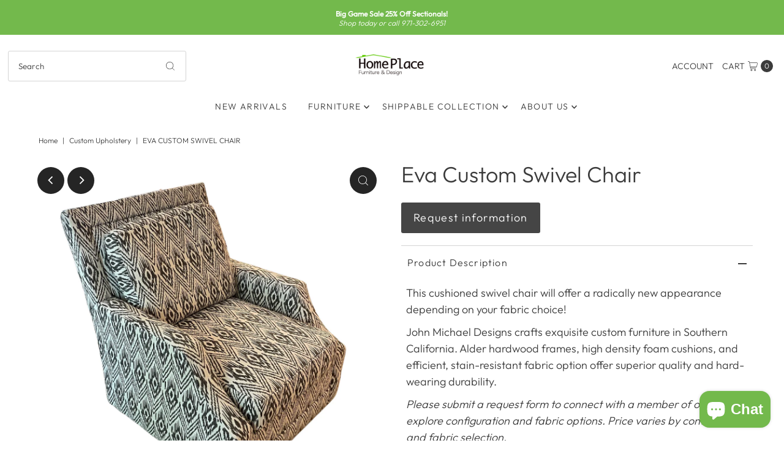

--- FILE ---
content_type: text/html; charset=utf-8
request_url: https://homeplacepdx.com/products/eva-custom-swivel-chair
body_size: 72350
content:
<!DOCTYPE html>
<html class="no-js" lang="en">
<head>
  <meta name="facebook-domain-verification" content="qlmbzjhjynyovfbwvfs1bxm9142j6l" />
  <meta charset="utf-8" />
  <meta name="viewport" content="width=device-width,initial-scale=1">

  <script src="https://p.usestyle.ai" defer id="style-js-plugin"></script>
  <!-- Establish early connection to external domains -->
  <link rel="preconnect" href="https://cdn.shopify.com" crossorigin>
  <link rel="preconnect" href="https://fonts.shopify.com" crossorigin>
  <link rel="preconnect" href="https://monorail-edge.shopifysvc.com">
  <link rel="preconnect" href="//ajax.googleapis.com" crossorigin /><!-- Preload onDomain stylesheets and script libraries -->
  <link rel="preload" href="//homeplacepdx.com/cdn/shop/t/2/assets/stylesheet.css?v=31507128710487252651688153904" as="style">
  <link rel="preload" as="font" href="//homeplacepdx.com/cdn/fonts/outfit/outfit_n3.8c97ae4c4fac7c2ea467a6dc784857f4de7e0e37.woff2" type="font/woff2" crossorigin>
  <link rel="preload" as="font" href="//homeplacepdx.com/cdn/fonts/outfit/outfit_n3.8c97ae4c4fac7c2ea467a6dc784857f4de7e0e37.woff2" type="font/woff2" crossorigin>
  <link rel="preload" as="font" href="//homeplacepdx.com/cdn/fonts/outfit/outfit_n3.8c97ae4c4fac7c2ea467a6dc784857f4de7e0e37.woff2" type="font/woff2" crossorigin>
  <link rel="preload" href="//homeplacepdx.com/cdn/shop/t/2/assets/eventemitter3.min.js?v=27939738353326123541672356295" as="script">
  <link rel="preload" href="//homeplacepdx.com/cdn/shop/t/2/assets/theme.js?v=42059150973065454731687810066" as="script">

  <link rel="shortcut icon" href="//homeplacepdx.com/cdn/shop/files/Untitled_design_58.png?crop=center&height=32&v=1680545082&width=32" type="image/png" />
  <link rel="canonical" href="https://homeplacepdx.com/products/eva-custom-swivel-chair" />

  <title>Eva Custom Swivel Chair &ndash; HomePlace Furniture &amp; Design</title>
  <meta name="description" content="US made high performance fabric. Pull out the popcorn and your coziest blankets, this chair calls for family movie night! So incredibly cozy with down wrapped seat and back cushions, you&#39;ll sink into this frame and never want to get up." />

  
<meta property="og:image" content="http://homeplacepdx.com/cdn/shop/files/swivelchairportlandoregon.png?v=1689636707&width=1024">
  <meta property="og:image:secure_url" content="https://homeplacepdx.com/cdn/shop/files/swivelchairportlandoregon.png?v=1689636707&width=1024">
  <meta property="og:image:width" content="2048">
  <meta property="og:image:height" content="2048">

<meta property="og:site_name" content="HomePlace Furniture &amp; Design">



  <meta name="twitter:card" content="summary">


  <meta name="twitter:site" content="@">


  <meta name="twitter:title" content="Eva Custom Swivel Chair">
  <meta name="twitter:description" content="This cushioned swivel chair will offer a radically new appearance depending on your fabric choice!
John Michael Designs crafts exquisite custom furniture in Southern California. Alder hardwood frames,">
  <meta name="twitter:image" content="https://homeplacepdx.com/cdn/shop/files/swivelchairportlandoregon.png?v=1689636707&width=1024">
  <meta name="twitter:image:width" content="480">
  <meta name="twitter:image:height" content="480">


  
 <script type="application/ld+json">
   {
     "@context": "https://schema.org",
     "@type": "Product",
     "id": "eva-custom-swivel-chair",
     "url": "https:\/\/homeplacepdx.com\/products\/eva-custom-swivel-chair",
     "image": "\/\/homeplacepdx.com\/cdn\/shop\/files\/swivelchairportlandoregon.png?v=1689636707",
     "name": "Eva Custom Swivel Chair",
     "brand": {
        "@type": "Brand",
        "name": "John Michaels Designs"
      },
     "description": "\u003cp\u003eThis cushioned swivel chair will offer a radically new appearance depending on your fabric choice!\u003c\/p\u003e\n\u003cp\u003eJohn Michael Designs crafts exquisite custom furniture in Southern California. Alder hardwood frames, high density foam cushions, and efficient, stain-resistant fabric option offer superior quality and hard-wearing durability.\u003c\/p\u003e\n\u003cp\u003e\u003cem\u003ePlease submit a request form to connect with a member of our staff to explore configuration and fabric options. Price varies by configuration and fabric selection.\u003c\/em\u003e\u003c\/p\u003e\n\u003cp\u003e*All dimensions are approximate with a variance of 1-3 inches*\u003cbr\u003e\u003cem\u003e\u003cbr\u003e\u003c\/em\u003e\u003cbr data-mce-fragment=\"1\"\u003e\u003cem style=\"font-weight: bold;\"\u003ePrice varies depending on selections. \u003c\/em\u003e\u003cbr data-mce-fragment=\"1\"\u003e\u003cbr\u003e\u003cbr data-mce-fragment=\"1\"\u003e\u003cstrong\u003eExplore Our Wide Range of Options!\u003c\/strong\u003e\u003cbr data-mce-fragment=\"1\"\u003eNot seeing the size or color you want? We have an extensive selection available, so whether you’re searching for something specific or just browsing, we’ve got you covered. Feel free to reach out at \u003cstrong\u003e971-302-6951\u003c\/strong\u003e if you need any assistance.\u003cem\u003e\u003cbr\u003e\u003c\/em\u003e\u003c\/p\u003e\n\u003cp\u003e \u003c\/p\u003e","sku": "60","offers": [
        
        {
           "@type": "Offer",
           "price": "1,329.99",
           "priceCurrency": "USD",
           "availability": "http://schema.org/InStock",
           "priceValidUntil": "2030-01-01",
           "url": "\/products\/eva-custom-swivel-chair"
         }
       
     ]}
 </script>


  <style data-shopify>
:root {
    --main-family: Outfit;
    --main-weight: 300;
    --main-style: normal;
    --main-spacing: 0em;
    --nav-family: Outfit;
    --nav-weight: 300;
    --nav-style: normal;
    --nav-spacing: 0.1em;
    --heading-family: Outfit;
    --heading-weight: 300;
    --heading-style: 300;
    --heading-spacing: 0em;
    --button-spacing: 0.075em;

    --font-size: 18px;
    --h1-size: 36px;
    --h2-size: 32px;
    --h3-size: 16px;
    --nav-size: 14px;
    --supersize-h3: calc(16px * 2);
    --font-size-large: calc(18px + 2);

    --section-title-border: bottom-only-short;
    --heading-border-weight: 1px;

    --announcement-bar-background: #73b94c;
    --announcement-bar-text-color: #ffffff;
    --top-bar-links-active: #ffffff;
    --top-bar-links-bg-active: #252525;
    --header-wrapper-background: #ffffff;
    --logo-color: ;
    --header-text-color: #3b3b3b;
    --navigation: #ffffff;
    --nav-color: #3b3b3b;
    --background: #ffffff;
    --text-color: #3b3b3b;
    --dotted-color: #d4d4d4;
    --sale-color: #960000;
    --button-color: #3b3b3b;
    --button-text: #ffffff;
    --button-hover: #555555;
    --secondary-button-color: #454545;
    --secondary-button-text: #ffffff;
    --secondary-button-hover: #5f5f5f;
    --directional-background: #252525;
    --directional-color: #ffffff;
    --directional-hover-background: #3f3f3f;
    --swatch-width: 40px;
    --swatch-height: 34px;
    --swatch-tooltip-left: -28px;
    --footer-background: #73b94c;
    --footer-text-color: #ffffff;
    --footer-border-color: 255, 255, 255;
    --cs1-color: #73b94c;
    --cs1-background: #ffffff;
    --cs2-color: #73b94c;
    --cs2-background: #f5f5f5;
    --cs3-color: #ffffff;
    --cs3-background: #73b94c;
    --keyboard-focus: #000000;
    --focus-border-style: dotted;
    --focus-border-weight: 1px;
    --section-padding: 20px;
    --grid-text-alignment: center;
    --posted-color: #6e6e6e;
    --article-title-color: #4d4d4d;
    --article-caption-color: ;
    --close-color: #b3b3b3;
    --text-color-darken-30: #000000;
    --thumbnail-outline-color: #a1a1a1;
    --select-arrow-bg: url(//homeplacepdx.com/cdn/shop/t/2/assets/select-arrow.png?v=112595941721225094991672356295);
    --free-shipping-bg: #c2ad7b;
    --free-shipping-text: #fff;
    --color-filter-size: 26px;

    --error-msg-dark: #e81000;
    --error-msg-light: #ffeae8;
    --success-msg-dark: #007f5f;
    --success-msg-light: #e5fff8;

    --color-body-text: var(--text-color);
    --color-body: var(--background);
    --color-bg: var(--background);

    --star-active: rgb(59, 59, 59);
    --star-inactive: rgb(187, 187, 187);

    --section-rounding: 0px;
    --section-background: transparent;
    --section-overlay-color: 0, 0, 0;
    --section-overlay-opacity: 0;
    --section-button-size: 18px;
    --banner-title: #ffffff;

    --pulse-color: rgba(255, 177, 66, 1);
  }
  @media (max-width: 740px) {
    :root {
      --font-size: calc(18px - (18px * 0.15));
      --nav-size: calc(14px - (14px * 0.15));
      --h1-size: calc(36px - (36px * 0.15));
      --h2-size: calc(32px - (32px * 0.15));
      --h3-size: calc(16px - (16px * 0.15));
      --supersize-h3: calc(16px * 1.5);
    }
  }
</style>


  <link rel="stylesheet" href="//homeplacepdx.com/cdn/shop/t/2/assets/stylesheet.css?v=31507128710487252651688153904" type="text/css">

  <style>
    @font-face {
  font-family: Outfit;
  font-weight: 300;
  font-style: normal;
  font-display: swap;
  src: url("//homeplacepdx.com/cdn/fonts/outfit/outfit_n3.8c97ae4c4fac7c2ea467a6dc784857f4de7e0e37.woff2") format("woff2"),
       url("//homeplacepdx.com/cdn/fonts/outfit/outfit_n3.b50a189ccde91f9bceee88f207c18c09f0b62a7b.woff") format("woff");
}

    @font-face {
  font-family: Outfit;
  font-weight: 300;
  font-style: normal;
  font-display: swap;
  src: url("//homeplacepdx.com/cdn/fonts/outfit/outfit_n3.8c97ae4c4fac7c2ea467a6dc784857f4de7e0e37.woff2") format("woff2"),
       url("//homeplacepdx.com/cdn/fonts/outfit/outfit_n3.b50a189ccde91f9bceee88f207c18c09f0b62a7b.woff") format("woff");
}

    @font-face {
  font-family: Outfit;
  font-weight: 300;
  font-style: normal;
  font-display: swap;
  src: url("//homeplacepdx.com/cdn/fonts/outfit/outfit_n3.8c97ae4c4fac7c2ea467a6dc784857f4de7e0e37.woff2") format("woff2"),
       url("//homeplacepdx.com/cdn/fonts/outfit/outfit_n3.b50a189ccde91f9bceee88f207c18c09f0b62a7b.woff") format("woff");
}

    @font-face {
  font-family: Outfit;
  font-weight: 400;
  font-style: normal;
  font-display: swap;
  src: url("//homeplacepdx.com/cdn/fonts/outfit/outfit_n4.387c2e2715c484a1f1075eb90d64808f1b37ac58.woff2") format("woff2"),
       url("//homeplacepdx.com/cdn/fonts/outfit/outfit_n4.aca8c81f18f62c9baa15c2dc5d1f6dd5442cdc50.woff") format("woff");
}

    
    
  </style>

  <script>window.performance && window.performance.mark && window.performance.mark('shopify.content_for_header.start');</script><meta name="facebook-domain-verification" content="mgb72hw53robw5i80pdhkmookww2i3">
<meta name="google-site-verification" content="EtEXmpp5IxXGiCloBJ3nhq6ginQixjKikYmSrHtiQ7I">
<meta id="shopify-digital-wallet" name="shopify-digital-wallet" content="/69910298914/digital_wallets/dialog">
<meta name="shopify-checkout-api-token" content="e68348e45a65a666b010054eba16ba11">
<meta id="in-context-paypal-metadata" data-shop-id="69910298914" data-venmo-supported="false" data-environment="production" data-locale="en_US" data-paypal-v4="true" data-currency="USD">
<link rel="alternate" type="application/json+oembed" href="https://homeplacepdx.com/products/eva-custom-swivel-chair.oembed">
<script async="async" src="/checkouts/internal/preloads.js?locale=en-US"></script>
<link rel="preconnect" href="https://shop.app" crossorigin="anonymous">
<script async="async" src="https://shop.app/checkouts/internal/preloads.js?locale=en-US&shop_id=69910298914" crossorigin="anonymous"></script>
<script id="apple-pay-shop-capabilities" type="application/json">{"shopId":69910298914,"countryCode":"US","currencyCode":"USD","merchantCapabilities":["supports3DS"],"merchantId":"gid:\/\/shopify\/Shop\/69910298914","merchantName":"HomePlace Furniture \u0026 Design","requiredBillingContactFields":["postalAddress","email","phone"],"requiredShippingContactFields":["postalAddress","email","phone"],"shippingType":"shipping","supportedNetworks":["visa","masterCard","amex","discover","elo","jcb"],"total":{"type":"pending","label":"HomePlace Furniture \u0026 Design","amount":"1.00"},"shopifyPaymentsEnabled":true,"supportsSubscriptions":true}</script>
<script id="shopify-features" type="application/json">{"accessToken":"e68348e45a65a666b010054eba16ba11","betas":["rich-media-storefront-analytics"],"domain":"homeplacepdx.com","predictiveSearch":true,"shopId":69910298914,"locale":"en"}</script>
<script>var Shopify = Shopify || {};
Shopify.shop = "homeplace-furniture-design.myshopify.com";
Shopify.locale = "en";
Shopify.currency = {"active":"USD","rate":"1.0"};
Shopify.country = "US";
Shopify.theme = {"name":"Vantage","id":140343050530,"schema_name":"Vantage","schema_version":"9.3.0","theme_store_id":459,"role":"main"};
Shopify.theme.handle = "null";
Shopify.theme.style = {"id":null,"handle":null};
Shopify.cdnHost = "homeplacepdx.com/cdn";
Shopify.routes = Shopify.routes || {};
Shopify.routes.root = "/";</script>
<script type="module">!function(o){(o.Shopify=o.Shopify||{}).modules=!0}(window);</script>
<script>!function(o){function n(){var o=[];function n(){o.push(Array.prototype.slice.apply(arguments))}return n.q=o,n}var t=o.Shopify=o.Shopify||{};t.loadFeatures=n(),t.autoloadFeatures=n()}(window);</script>
<script>
  window.ShopifyPay = window.ShopifyPay || {};
  window.ShopifyPay.apiHost = "shop.app\/pay";
  window.ShopifyPay.redirectState = null;
</script>
<script id="shop-js-analytics" type="application/json">{"pageType":"product"}</script>
<script defer="defer" async type="module" src="//homeplacepdx.com/cdn/shopifycloud/shop-js/modules/v2/client.init-shop-cart-sync_BApSsMSl.en.esm.js"></script>
<script defer="defer" async type="module" src="//homeplacepdx.com/cdn/shopifycloud/shop-js/modules/v2/chunk.common_CBoos6YZ.esm.js"></script>
<script type="module">
  await import("//homeplacepdx.com/cdn/shopifycloud/shop-js/modules/v2/client.init-shop-cart-sync_BApSsMSl.en.esm.js");
await import("//homeplacepdx.com/cdn/shopifycloud/shop-js/modules/v2/chunk.common_CBoos6YZ.esm.js");

  window.Shopify.SignInWithShop?.initShopCartSync?.({"fedCMEnabled":true,"windoidEnabled":true});

</script>
<script>
  window.Shopify = window.Shopify || {};
  if (!window.Shopify.featureAssets) window.Shopify.featureAssets = {};
  window.Shopify.featureAssets['shop-js'] = {"shop-cart-sync":["modules/v2/client.shop-cart-sync_DJczDl9f.en.esm.js","modules/v2/chunk.common_CBoos6YZ.esm.js"],"init-fed-cm":["modules/v2/client.init-fed-cm_BzwGC0Wi.en.esm.js","modules/v2/chunk.common_CBoos6YZ.esm.js"],"init-windoid":["modules/v2/client.init-windoid_BS26ThXS.en.esm.js","modules/v2/chunk.common_CBoos6YZ.esm.js"],"shop-cash-offers":["modules/v2/client.shop-cash-offers_DthCPNIO.en.esm.js","modules/v2/chunk.common_CBoos6YZ.esm.js","modules/v2/chunk.modal_Bu1hFZFC.esm.js"],"shop-button":["modules/v2/client.shop-button_D_JX508o.en.esm.js","modules/v2/chunk.common_CBoos6YZ.esm.js"],"init-shop-email-lookup-coordinator":["modules/v2/client.init-shop-email-lookup-coordinator_DFwWcvrS.en.esm.js","modules/v2/chunk.common_CBoos6YZ.esm.js"],"shop-toast-manager":["modules/v2/client.shop-toast-manager_tEhgP2F9.en.esm.js","modules/v2/chunk.common_CBoos6YZ.esm.js"],"shop-login-button":["modules/v2/client.shop-login-button_DwLgFT0K.en.esm.js","modules/v2/chunk.common_CBoos6YZ.esm.js","modules/v2/chunk.modal_Bu1hFZFC.esm.js"],"avatar":["modules/v2/client.avatar_BTnouDA3.en.esm.js"],"init-shop-cart-sync":["modules/v2/client.init-shop-cart-sync_BApSsMSl.en.esm.js","modules/v2/chunk.common_CBoos6YZ.esm.js"],"pay-button":["modules/v2/client.pay-button_BuNmcIr_.en.esm.js","modules/v2/chunk.common_CBoos6YZ.esm.js"],"init-shop-for-new-customer-accounts":["modules/v2/client.init-shop-for-new-customer-accounts_DrjXSI53.en.esm.js","modules/v2/client.shop-login-button_DwLgFT0K.en.esm.js","modules/v2/chunk.common_CBoos6YZ.esm.js","modules/v2/chunk.modal_Bu1hFZFC.esm.js"],"init-customer-accounts-sign-up":["modules/v2/client.init-customer-accounts-sign-up_TlVCiykN.en.esm.js","modules/v2/client.shop-login-button_DwLgFT0K.en.esm.js","modules/v2/chunk.common_CBoos6YZ.esm.js","modules/v2/chunk.modal_Bu1hFZFC.esm.js"],"shop-follow-button":["modules/v2/client.shop-follow-button_C5D3XtBb.en.esm.js","modules/v2/chunk.common_CBoos6YZ.esm.js","modules/v2/chunk.modal_Bu1hFZFC.esm.js"],"checkout-modal":["modules/v2/client.checkout-modal_8TC_1FUY.en.esm.js","modules/v2/chunk.common_CBoos6YZ.esm.js","modules/v2/chunk.modal_Bu1hFZFC.esm.js"],"init-customer-accounts":["modules/v2/client.init-customer-accounts_C0Oh2ljF.en.esm.js","modules/v2/client.shop-login-button_DwLgFT0K.en.esm.js","modules/v2/chunk.common_CBoos6YZ.esm.js","modules/v2/chunk.modal_Bu1hFZFC.esm.js"],"lead-capture":["modules/v2/client.lead-capture_Cq0gfm7I.en.esm.js","modules/v2/chunk.common_CBoos6YZ.esm.js","modules/v2/chunk.modal_Bu1hFZFC.esm.js"],"shop-login":["modules/v2/client.shop-login_BmtnoEUo.en.esm.js","modules/v2/chunk.common_CBoos6YZ.esm.js","modules/v2/chunk.modal_Bu1hFZFC.esm.js"],"payment-terms":["modules/v2/client.payment-terms_BHOWV7U_.en.esm.js","modules/v2/chunk.common_CBoos6YZ.esm.js","modules/v2/chunk.modal_Bu1hFZFC.esm.js"]};
</script>
<script>(function() {
  var isLoaded = false;
  function asyncLoad() {
    if (isLoaded) return;
    isLoaded = true;
    var urls = ["https:\/\/chimpstatic.com\/mcjs-connected\/js\/users\/ef8c5c4481e07a5faa2c3ded1\/70dbbb4953cfbb3fa6454ab5d.js?shop=homeplace-furniture-design.myshopify.com"];
    for (var i = 0; i < urls.length; i++) {
      var s = document.createElement('script');
      s.type = 'text/javascript';
      s.async = true;
      s.src = urls[i];
      var x = document.getElementsByTagName('script')[0];
      x.parentNode.insertBefore(s, x);
    }
  };
  if(window.attachEvent) {
    window.attachEvent('onload', asyncLoad);
  } else {
    window.addEventListener('load', asyncLoad, false);
  }
})();</script>
<script id="__st">var __st={"a":69910298914,"offset":-28800,"reqid":"6f319771-e24f-4f7d-aa2d-021d5a355b3e-1768907202","pageurl":"homeplacepdx.com\/products\/eva-custom-swivel-chair","u":"2914793da715","p":"product","rtyp":"product","rid":8399369077026};</script>
<script>window.ShopifyPaypalV4VisibilityTracking = true;</script>
<script id="captcha-bootstrap">!function(){'use strict';const t='contact',e='account',n='new_comment',o=[[t,t],['blogs',n],['comments',n],[t,'customer']],c=[[e,'customer_login'],[e,'guest_login'],[e,'recover_customer_password'],[e,'create_customer']],r=t=>t.map((([t,e])=>`form[action*='/${t}']:not([data-nocaptcha='true']) input[name='form_type'][value='${e}']`)).join(','),a=t=>()=>t?[...document.querySelectorAll(t)].map((t=>t.form)):[];function s(){const t=[...o],e=r(t);return a(e)}const i='password',u='form_key',d=['recaptcha-v3-token','g-recaptcha-response','h-captcha-response',i],f=()=>{try{return window.sessionStorage}catch{return}},m='__shopify_v',_=t=>t.elements[u];function p(t,e,n=!1){try{const o=window.sessionStorage,c=JSON.parse(o.getItem(e)),{data:r}=function(t){const{data:e,action:n}=t;return t[m]||n?{data:e,action:n}:{data:t,action:n}}(c);for(const[e,n]of Object.entries(r))t.elements[e]&&(t.elements[e].value=n);n&&o.removeItem(e)}catch(o){console.error('form repopulation failed',{error:o})}}const l='form_type',E='cptcha';function T(t){t.dataset[E]=!0}const w=window,h=w.document,L='Shopify',v='ce_forms',y='captcha';let A=!1;((t,e)=>{const n=(g='f06e6c50-85a8-45c8-87d0-21a2b65856fe',I='https://cdn.shopify.com/shopifycloud/storefront-forms-hcaptcha/ce_storefront_forms_captcha_hcaptcha.v1.5.2.iife.js',D={infoText:'Protected by hCaptcha',privacyText:'Privacy',termsText:'Terms'},(t,e,n)=>{const o=w[L][v],c=o.bindForm;if(c)return c(t,g,e,D).then(n);var r;o.q.push([[t,g,e,D],n]),r=I,A||(h.body.append(Object.assign(h.createElement('script'),{id:'captcha-provider',async:!0,src:r})),A=!0)});var g,I,D;w[L]=w[L]||{},w[L][v]=w[L][v]||{},w[L][v].q=[],w[L][y]=w[L][y]||{},w[L][y].protect=function(t,e){n(t,void 0,e),T(t)},Object.freeze(w[L][y]),function(t,e,n,w,h,L){const[v,y,A,g]=function(t,e,n){const i=e?o:[],u=t?c:[],d=[...i,...u],f=r(d),m=r(i),_=r(d.filter((([t,e])=>n.includes(e))));return[a(f),a(m),a(_),s()]}(w,h,L),I=t=>{const e=t.target;return e instanceof HTMLFormElement?e:e&&e.form},D=t=>v().includes(t);t.addEventListener('submit',(t=>{const e=I(t);if(!e)return;const n=D(e)&&!e.dataset.hcaptchaBound&&!e.dataset.recaptchaBound,o=_(e),c=g().includes(e)&&(!o||!o.value);(n||c)&&t.preventDefault(),c&&!n&&(function(t){try{if(!f())return;!function(t){const e=f();if(!e)return;const n=_(t);if(!n)return;const o=n.value;o&&e.removeItem(o)}(t);const e=Array.from(Array(32),(()=>Math.random().toString(36)[2])).join('');!function(t,e){_(t)||t.append(Object.assign(document.createElement('input'),{type:'hidden',name:u})),t.elements[u].value=e}(t,e),function(t,e){const n=f();if(!n)return;const o=[...t.querySelectorAll(`input[type='${i}']`)].map((({name:t})=>t)),c=[...d,...o],r={};for(const[a,s]of new FormData(t).entries())c.includes(a)||(r[a]=s);n.setItem(e,JSON.stringify({[m]:1,action:t.action,data:r}))}(t,e)}catch(e){console.error('failed to persist form',e)}}(e),e.submit())}));const S=(t,e)=>{t&&!t.dataset[E]&&(n(t,e.some((e=>e===t))),T(t))};for(const o of['focusin','change'])t.addEventListener(o,(t=>{const e=I(t);D(e)&&S(e,y())}));const B=e.get('form_key'),M=e.get(l),P=B&&M;t.addEventListener('DOMContentLoaded',(()=>{const t=y();if(P)for(const e of t)e.elements[l].value===M&&p(e,B);[...new Set([...A(),...v().filter((t=>'true'===t.dataset.shopifyCaptcha))])].forEach((e=>S(e,t)))}))}(h,new URLSearchParams(w.location.search),n,t,e,['guest_login'])})(!1,!0)}();</script>
<script integrity="sha256-4kQ18oKyAcykRKYeNunJcIwy7WH5gtpwJnB7kiuLZ1E=" data-source-attribution="shopify.loadfeatures" defer="defer" src="//homeplacepdx.com/cdn/shopifycloud/storefront/assets/storefront/load_feature-a0a9edcb.js" crossorigin="anonymous"></script>
<script crossorigin="anonymous" defer="defer" src="//homeplacepdx.com/cdn/shopifycloud/storefront/assets/shopify_pay/storefront-65b4c6d7.js?v=20250812"></script>
<script data-source-attribution="shopify.dynamic_checkout.dynamic.init">var Shopify=Shopify||{};Shopify.PaymentButton=Shopify.PaymentButton||{isStorefrontPortableWallets:!0,init:function(){window.Shopify.PaymentButton.init=function(){};var t=document.createElement("script");t.src="https://homeplacepdx.com/cdn/shopifycloud/portable-wallets/latest/portable-wallets.en.js",t.type="module",document.head.appendChild(t)}};
</script>
<script data-source-attribution="shopify.dynamic_checkout.buyer_consent">
  function portableWalletsHideBuyerConsent(e){var t=document.getElementById("shopify-buyer-consent"),n=document.getElementById("shopify-subscription-policy-button");t&&n&&(t.classList.add("hidden"),t.setAttribute("aria-hidden","true"),n.removeEventListener("click",e))}function portableWalletsShowBuyerConsent(e){var t=document.getElementById("shopify-buyer-consent"),n=document.getElementById("shopify-subscription-policy-button");t&&n&&(t.classList.remove("hidden"),t.removeAttribute("aria-hidden"),n.addEventListener("click",e))}window.Shopify?.PaymentButton&&(window.Shopify.PaymentButton.hideBuyerConsent=portableWalletsHideBuyerConsent,window.Shopify.PaymentButton.showBuyerConsent=portableWalletsShowBuyerConsent);
</script>
<script data-source-attribution="shopify.dynamic_checkout.cart.bootstrap">document.addEventListener("DOMContentLoaded",(function(){function t(){return document.querySelector("shopify-accelerated-checkout-cart, shopify-accelerated-checkout")}if(t())Shopify.PaymentButton.init();else{new MutationObserver((function(e,n){t()&&(Shopify.PaymentButton.init(),n.disconnect())})).observe(document.body,{childList:!0,subtree:!0})}}));
</script>
<link id="shopify-accelerated-checkout-styles" rel="stylesheet" media="screen" href="https://homeplacepdx.com/cdn/shopifycloud/portable-wallets/latest/accelerated-checkout-backwards-compat.css" crossorigin="anonymous">
<style id="shopify-accelerated-checkout-cart">
        #shopify-buyer-consent {
  margin-top: 1em;
  display: inline-block;
  width: 100%;
}

#shopify-buyer-consent.hidden {
  display: none;
}

#shopify-subscription-policy-button {
  background: none;
  border: none;
  padding: 0;
  text-decoration: underline;
  font-size: inherit;
  cursor: pointer;
}

#shopify-subscription-policy-button::before {
  box-shadow: none;
}

      </style>

<script>window.performance && window.performance.mark && window.performance.mark('shopify.content_for_header.end');</script>


  










<script type="text/javascript">
    (function(c,l,a,r,i,t,y){
        c[a]=c[a]||function(){(c[a].q=c[a].q||[]).push(arguments)};
        t=l.createElement(r);t.async=1;t.src="https://www.clarity.ms/tag/"+i;
        y=l.getElementsByTagName(r)[0];y.parentNode.insertBefore(t,y);
    })(window, document, "clarity", "script", "m0s2llk8a1");
</script>
<!-- BEGIN app block: shopify://apps/rt-terms-and-conditions-box/blocks/app-embed/17661ca5-aeea-41b9-8091-d8f7233e8b22 --><script type='text/javascript'>
  window.roarJs = window.roarJs || {};
      roarJs.LegalConfig = {
          metafields: {
          shop: "homeplace-furniture-design.myshopify.com",
          settings: {"enabled":"1","param":{"message":"I have read, understood and agreed with your {link}.","error_message":"Please agree to the terms and conditions before making a purchase!","error_display":"dialog","greeting":{"enabled":"0","message":"Please agree to the T\u0026C before purchasing!","delay":"1"},"link_order":["link"],"links":{"link":{"label":"disclaimers \u0026 refund policies.","target":"popup","url":"https:\/\/homeplace-furniture-design.myshopify.com\/policies\/terms-of-service","policy":"refund-policy"}},"force_enabled":"0","optional":"0","optional_message_enabled":"0","optional_message_value":"Thank you! The page will be moved to the checkout page.","optional_checkbox_hidden":"0","time_enabled":"1","time_label":"Agreed to the Terms and Conditions on","checkbox":"3"},"popup":{"title":"Refund Policy","width":"600","button":"Process to Checkout","icon_color":"#197bbd"},"style":{"checkbox":{"size":"20","color":"#50b83c"},"message":{"font":"inherit","size":"18","customized":{"enabled":"1","color":"#212b36","accent":"#2a59e3","error":"#de3618"},"align":"right","padding":{"top":"0","right":"0","bottom":"0","left":"0"}}},"only1":"true","installer":[]},
          moneyFormat: "${{amount}}"
      }
  }
</script>
<script src='https://cdn.shopify.com/extensions/019a2c75-764c-7925-b253-e24466484d41/legal-7/assets/legal.js' defer></script>


<!-- END app block --><!-- BEGIN app block: shopify://apps/judge-me-reviews/blocks/judgeme_core/61ccd3b1-a9f2-4160-9fe9-4fec8413e5d8 --><!-- Start of Judge.me Core -->






<link rel="dns-prefetch" href="https://cdnwidget.judge.me">
<link rel="dns-prefetch" href="https://cdn.judge.me">
<link rel="dns-prefetch" href="https://cdn1.judge.me">
<link rel="dns-prefetch" href="https://api.judge.me">

<script data-cfasync='false' class='jdgm-settings-script'>window.jdgmSettings={"pagination":5,"disable_web_reviews":false,"badge_no_review_text":"No reviews","badge_n_reviews_text":"{{ n }} review/reviews","hide_badge_preview_if_no_reviews":true,"badge_hide_text":false,"enforce_center_preview_badge":false,"widget_title":"Customer Reviews","widget_open_form_text":"Write a review","widget_close_form_text":"Cancel review","widget_refresh_page_text":"Refresh page","widget_summary_text":"Based on {{ number_of_reviews }} review/reviews","widget_no_review_text":"Be the first to write a review","widget_name_field_text":"Display name","widget_verified_name_field_text":"Verified Name (public)","widget_name_placeholder_text":"Display name","widget_required_field_error_text":"This field is required.","widget_email_field_text":"Email address","widget_verified_email_field_text":"Verified Email (private, can not be edited)","widget_email_placeholder_text":"Your email address","widget_email_field_error_text":"Please enter a valid email address.","widget_rating_field_text":"Rating","widget_review_title_field_text":"Review Title","widget_review_title_placeholder_text":"Give your review a title","widget_review_body_field_text":"Review content","widget_review_body_placeholder_text":"Start writing here...","widget_pictures_field_text":"Picture/Video (optional)","widget_submit_review_text":"Submit Review","widget_submit_verified_review_text":"Submit Verified Review","widget_submit_success_msg_with_auto_publish":"Thank you! Please refresh the page in a few moments to see your review. You can remove or edit your review by logging into \u003ca href='https://judge.me/login' target='_blank' rel='nofollow noopener'\u003eJudge.me\u003c/a\u003e","widget_submit_success_msg_no_auto_publish":"Thank you! Your review will be published as soon as it is approved by the shop admin. You can remove or edit your review by logging into \u003ca href='https://judge.me/login' target='_blank' rel='nofollow noopener'\u003eJudge.me\u003c/a\u003e","widget_show_default_reviews_out_of_total_text":"Showing {{ n_reviews_shown }} out of {{ n_reviews }} reviews.","widget_show_all_link_text":"Show all","widget_show_less_link_text":"Show less","widget_author_said_text":"{{ reviewer_name }} said:","widget_days_text":"{{ n }} days ago","widget_weeks_text":"{{ n }} week/weeks ago","widget_months_text":"{{ n }} month/months ago","widget_years_text":"{{ n }} year/years ago","widget_yesterday_text":"Yesterday","widget_today_text":"Today","widget_replied_text":"\u003e\u003e {{ shop_name }} replied:","widget_read_more_text":"Read more","widget_reviewer_name_as_initial":"","widget_rating_filter_color":"","widget_rating_filter_see_all_text":"See all reviews","widget_sorting_most_recent_text":"Most Recent","widget_sorting_highest_rating_text":"Highest Rating","widget_sorting_lowest_rating_text":"Lowest Rating","widget_sorting_with_pictures_text":"Only Pictures","widget_sorting_most_helpful_text":"Most Helpful","widget_open_question_form_text":"Ask a question","widget_reviews_subtab_text":"Reviews","widget_questions_subtab_text":"Questions","widget_question_label_text":"Question","widget_answer_label_text":"Answer","widget_question_placeholder_text":"Write your question here","widget_submit_question_text":"Submit Question","widget_question_submit_success_text":"Thank you for your question! We will notify you once it gets answered.","verified_badge_text":"Verified","verified_badge_bg_color":"","verified_badge_text_color":"","verified_badge_placement":"left-of-reviewer-name","widget_review_max_height":"","widget_hide_border":false,"widget_social_share":false,"widget_thumb":false,"widget_review_location_show":false,"widget_location_format":"","all_reviews_include_out_of_store_products":true,"all_reviews_out_of_store_text":"(out of store)","all_reviews_pagination":100,"all_reviews_product_name_prefix_text":"about","enable_review_pictures":true,"enable_question_anwser":false,"widget_theme":"","review_date_format":"mm/dd/yyyy","default_sort_method":"most-recent","widget_product_reviews_subtab_text":"Product Reviews","widget_shop_reviews_subtab_text":"Shop Reviews","widget_other_products_reviews_text":"Reviews for other products","widget_store_reviews_subtab_text":"Store reviews","widget_no_store_reviews_text":"This store hasn't received any reviews yet","widget_web_restriction_product_reviews_text":"This product hasn't received any reviews yet","widget_no_items_text":"No items found","widget_show_more_text":"Show more","widget_write_a_store_review_text":"Write a Store Review","widget_other_languages_heading":"Reviews in Other Languages","widget_translate_review_text":"Translate review to {{ language }}","widget_translating_review_text":"Translating...","widget_show_original_translation_text":"Show original ({{ language }})","widget_translate_review_failed_text":"Review couldn't be translated.","widget_translate_review_retry_text":"Retry","widget_translate_review_try_again_later_text":"Try again later","show_product_url_for_grouped_product":false,"widget_sorting_pictures_first_text":"Pictures First","show_pictures_on_all_rev_page_mobile":false,"show_pictures_on_all_rev_page_desktop":false,"floating_tab_hide_mobile_install_preference":false,"floating_tab_button_name":"★ Reviews","floating_tab_title":"Let customers speak for us","floating_tab_button_color":"","floating_tab_button_background_color":"","floating_tab_url":"","floating_tab_url_enabled":false,"floating_tab_tab_style":"text","all_reviews_text_badge_text":"Customers rate us {{ shop.metafields.judgeme.all_reviews_rating | round: 1 }}/5 based on {{ shop.metafields.judgeme.all_reviews_count }} reviews.","all_reviews_text_badge_text_branded_style":"{{ shop.metafields.judgeme.all_reviews_rating | round: 1 }} out of 5 stars based on {{ shop.metafields.judgeme.all_reviews_count }} reviews","is_all_reviews_text_badge_a_link":false,"show_stars_for_all_reviews_text_badge":false,"all_reviews_text_badge_url":"","all_reviews_text_style":"text","all_reviews_text_color_style":"judgeme_brand_color","all_reviews_text_color":"#108474","all_reviews_text_show_jm_brand":true,"featured_carousel_show_header":true,"featured_carousel_title":"Let customers speak for us","testimonials_carousel_title":"Customers are saying","videos_carousel_title":"Real customer stories","cards_carousel_title":"Customers are saying","featured_carousel_count_text":"from {{ n }} reviews","featured_carousel_add_link_to_all_reviews_page":false,"featured_carousel_url":"","featured_carousel_show_images":true,"featured_carousel_autoslide_interval":5,"featured_carousel_arrows_on_the_sides":false,"featured_carousel_height":250,"featured_carousel_width":80,"featured_carousel_image_size":0,"featured_carousel_image_height":250,"featured_carousel_arrow_color":"#eeeeee","verified_count_badge_style":"vintage","verified_count_badge_orientation":"horizontal","verified_count_badge_color_style":"judgeme_brand_color","verified_count_badge_color":"#108474","is_verified_count_badge_a_link":false,"verified_count_badge_url":"","verified_count_badge_show_jm_brand":true,"widget_rating_preset_default":5,"widget_first_sub_tab":"product-reviews","widget_show_histogram":true,"widget_histogram_use_custom_color":false,"widget_pagination_use_custom_color":false,"widget_star_use_custom_color":false,"widget_verified_badge_use_custom_color":false,"widget_write_review_use_custom_color":false,"picture_reminder_submit_button":"Upload Pictures","enable_review_videos":false,"mute_video_by_default":false,"widget_sorting_videos_first_text":"Videos First","widget_review_pending_text":"Pending","featured_carousel_items_for_large_screen":3,"social_share_options_order":"Facebook,Twitter","remove_microdata_snippet":true,"disable_json_ld":false,"enable_json_ld_products":false,"preview_badge_show_question_text":false,"preview_badge_no_question_text":"No questions","preview_badge_n_question_text":"{{ number_of_questions }} question/questions","qa_badge_show_icon":false,"qa_badge_position":"same-row","remove_judgeme_branding":false,"widget_add_search_bar":false,"widget_search_bar_placeholder":"Search","widget_sorting_verified_only_text":"Verified only","featured_carousel_theme":"default","featured_carousel_show_rating":true,"featured_carousel_show_title":true,"featured_carousel_show_body":true,"featured_carousel_show_date":false,"featured_carousel_show_reviewer":true,"featured_carousel_show_product":false,"featured_carousel_header_background_color":"#108474","featured_carousel_header_text_color":"#ffffff","featured_carousel_name_product_separator":"reviewed","featured_carousel_full_star_background":"#108474","featured_carousel_empty_star_background":"#dadada","featured_carousel_vertical_theme_background":"#f9fafb","featured_carousel_verified_badge_enable":true,"featured_carousel_verified_badge_color":"#108474","featured_carousel_border_style":"round","featured_carousel_review_line_length_limit":3,"featured_carousel_more_reviews_button_text":"Read more reviews","featured_carousel_view_product_button_text":"View product","all_reviews_page_load_reviews_on":"scroll","all_reviews_page_load_more_text":"Load More Reviews","disable_fb_tab_reviews":false,"enable_ajax_cdn_cache":false,"widget_public_name_text":"displayed publicly like","default_reviewer_name":"John Smith","default_reviewer_name_has_non_latin":true,"widget_reviewer_anonymous":"Anonymous","medals_widget_title":"Judge.me Review Medals","medals_widget_background_color":"#f9fafb","medals_widget_position":"footer_all_pages","medals_widget_border_color":"#f9fafb","medals_widget_verified_text_position":"left","medals_widget_use_monochromatic_version":false,"medals_widget_elements_color":"#108474","show_reviewer_avatar":true,"widget_invalid_yt_video_url_error_text":"Not a YouTube video URL","widget_max_length_field_error_text":"Please enter no more than {0} characters.","widget_show_country_flag":false,"widget_show_collected_via_shop_app":true,"widget_verified_by_shop_badge_style":"light","widget_verified_by_shop_text":"Verified by Shop","widget_show_photo_gallery":false,"widget_load_with_code_splitting":true,"widget_ugc_install_preference":false,"widget_ugc_title":"Made by us, Shared by you","widget_ugc_subtitle":"Tag us to see your picture featured in our page","widget_ugc_arrows_color":"#ffffff","widget_ugc_primary_button_text":"Buy Now","widget_ugc_primary_button_background_color":"#108474","widget_ugc_primary_button_text_color":"#ffffff","widget_ugc_primary_button_border_width":"0","widget_ugc_primary_button_border_style":"none","widget_ugc_primary_button_border_color":"#108474","widget_ugc_primary_button_border_radius":"25","widget_ugc_secondary_button_text":"Load More","widget_ugc_secondary_button_background_color":"#ffffff","widget_ugc_secondary_button_text_color":"#108474","widget_ugc_secondary_button_border_width":"2","widget_ugc_secondary_button_border_style":"solid","widget_ugc_secondary_button_border_color":"#108474","widget_ugc_secondary_button_border_radius":"25","widget_ugc_reviews_button_text":"View Reviews","widget_ugc_reviews_button_background_color":"#ffffff","widget_ugc_reviews_button_text_color":"#108474","widget_ugc_reviews_button_border_width":"2","widget_ugc_reviews_button_border_style":"solid","widget_ugc_reviews_button_border_color":"#108474","widget_ugc_reviews_button_border_radius":"25","widget_ugc_reviews_button_link_to":"judgeme-reviews-page","widget_ugc_show_post_date":true,"widget_ugc_max_width":"800","widget_rating_metafield_value_type":true,"widget_primary_color":"#ffffff","widget_enable_secondary_color":true,"widget_secondary_color":"#000000","widget_summary_average_rating_text":"{{ average_rating }} out of 5","widget_media_grid_title":"Customer photos \u0026 videos","widget_media_grid_see_more_text":"See more","widget_round_style":false,"widget_show_product_medals":false,"widget_verified_by_judgeme_text":"Verified by Judge.me","widget_show_store_medals":true,"widget_verified_by_judgeme_text_in_store_medals":"Verified by Judge.me","widget_media_field_exceed_quantity_message":"Sorry, we can only accept {{ max_media }} for one review.","widget_media_field_exceed_limit_message":"{{ file_name }} is too large, please select a {{ media_type }} less than {{ size_limit }}MB.","widget_review_submitted_text":"Review Submitted!","widget_question_submitted_text":"Question Submitted!","widget_close_form_text_question":"Cancel","widget_write_your_answer_here_text":"Write your answer here","widget_enabled_branded_link":true,"widget_show_collected_by_judgeme":false,"widget_reviewer_name_color":"","widget_write_review_text_color":"","widget_write_review_bg_color":"","widget_collected_by_judgeme_text":"collected by Judge.me","widget_pagination_type":"standard","widget_load_more_text":"Load More","widget_load_more_color":"#108474","widget_full_review_text":"Full Review","widget_read_more_reviews_text":"Read More Reviews","widget_read_questions_text":"Read Questions","widget_questions_and_answers_text":"Questions \u0026 Answers","widget_verified_by_text":"Verified by","widget_verified_text":"Verified","widget_number_of_reviews_text":"{{ number_of_reviews }} reviews","widget_back_button_text":"Back","widget_next_button_text":"Next","widget_custom_forms_filter_button":"Filters","custom_forms_style":"horizontal","widget_show_review_information":false,"how_reviews_are_collected":"How reviews are collected?","widget_show_review_keywords":false,"widget_gdpr_statement":"How we use your data: We'll only contact you about the review you left, and only if necessary. By submitting your review, you agree to Judge.me's \u003ca href='https://judge.me/terms' target='_blank' rel='nofollow noopener'\u003eterms\u003c/a\u003e, \u003ca href='https://judge.me/privacy' target='_blank' rel='nofollow noopener'\u003eprivacy\u003c/a\u003e and \u003ca href='https://judge.me/content-policy' target='_blank' rel='nofollow noopener'\u003econtent\u003c/a\u003e policies.","widget_multilingual_sorting_enabled":false,"widget_translate_review_content_enabled":false,"widget_translate_review_content_method":"manual","popup_widget_review_selection":"automatically_with_pictures","popup_widget_round_border_style":true,"popup_widget_show_title":true,"popup_widget_show_body":true,"popup_widget_show_reviewer":false,"popup_widget_show_product":true,"popup_widget_show_pictures":true,"popup_widget_use_review_picture":true,"popup_widget_show_on_home_page":true,"popup_widget_show_on_product_page":true,"popup_widget_show_on_collection_page":true,"popup_widget_show_on_cart_page":true,"popup_widget_position":"bottom_left","popup_widget_first_review_delay":5,"popup_widget_duration":5,"popup_widget_interval":5,"popup_widget_review_count":5,"popup_widget_hide_on_mobile":true,"review_snippet_widget_round_border_style":true,"review_snippet_widget_card_color":"#FFFFFF","review_snippet_widget_slider_arrows_background_color":"#FFFFFF","review_snippet_widget_slider_arrows_color":"#000000","review_snippet_widget_star_color":"#108474","show_product_variant":false,"all_reviews_product_variant_label_text":"Variant: ","widget_show_verified_branding":false,"widget_ai_summary_title":"Customers say","widget_ai_summary_disclaimer":"AI-powered review summary based on recent customer reviews","widget_show_ai_summary":false,"widget_show_ai_summary_bg":false,"widget_show_review_title_input":true,"redirect_reviewers_invited_via_email":"review_widget","request_store_review_after_product_review":false,"request_review_other_products_in_order":false,"review_form_color_scheme":"default","review_form_corner_style":"square","review_form_star_color":{},"review_form_text_color":"#333333","review_form_background_color":"#ffffff","review_form_field_background_color":"#fafafa","review_form_button_color":{},"review_form_button_text_color":"#ffffff","review_form_modal_overlay_color":"#000000","review_content_screen_title_text":"How would you rate this product?","review_content_introduction_text":"We would love it if you would share a bit about your experience.","store_review_form_title_text":"How would you rate this store?","store_review_form_introduction_text":"We would love it if you would share a bit about your experience.","show_review_guidance_text":true,"one_star_review_guidance_text":"Poor","five_star_review_guidance_text":"Great","customer_information_screen_title_text":"About you","customer_information_introduction_text":"Please tell us more about you.","custom_questions_screen_title_text":"Your experience in more detail","custom_questions_introduction_text":"Here are a few questions to help us understand more about your experience.","review_submitted_screen_title_text":"Thanks for your review!","review_submitted_screen_thank_you_text":"We are processing it and it will appear on the store soon.","review_submitted_screen_email_verification_text":"Please confirm your email by clicking the link we just sent you. This helps us keep reviews authentic.","review_submitted_request_store_review_text":"Would you like to share your experience of shopping with us?","review_submitted_review_other_products_text":"Would you like to review these products?","store_review_screen_title_text":"Would you like to share your experience of shopping with us?","store_review_introduction_text":"We value your feedback and use it to improve. Please share any thoughts or suggestions you have.","reviewer_media_screen_title_picture_text":"Share a picture","reviewer_media_introduction_picture_text":"Upload a photo to support your review.","reviewer_media_screen_title_video_text":"Share a video","reviewer_media_introduction_video_text":"Upload a video to support your review.","reviewer_media_screen_title_picture_or_video_text":"Share a picture or video","reviewer_media_introduction_picture_or_video_text":"Upload a photo or video to support your review.","reviewer_media_youtube_url_text":"Paste your Youtube URL here","advanced_settings_next_step_button_text":"Next","advanced_settings_close_review_button_text":"Close","modal_write_review_flow":false,"write_review_flow_required_text":"Required","write_review_flow_privacy_message_text":"We respect your privacy.","write_review_flow_anonymous_text":"Post review as anonymous","write_review_flow_visibility_text":"This won't be visible to other customers.","write_review_flow_multiple_selection_help_text":"Select as many as you like","write_review_flow_single_selection_help_text":"Select one option","write_review_flow_required_field_error_text":"This field is required","write_review_flow_invalid_email_error_text":"Please enter a valid email address","write_review_flow_max_length_error_text":"Max. {{ max_length }} characters.","write_review_flow_media_upload_text":"\u003cb\u003eClick to upload\u003c/b\u003e or drag and drop","write_review_flow_gdpr_statement":"We'll only contact you about your review if necessary. By submitting your review, you agree to our \u003ca href='https://judge.me/terms' target='_blank' rel='nofollow noopener'\u003eterms and conditions\u003c/a\u003e and \u003ca href='https://judge.me/privacy' target='_blank' rel='nofollow noopener'\u003eprivacy policy\u003c/a\u003e.","rating_only_reviews_enabled":false,"show_negative_reviews_help_screen":false,"new_review_flow_help_screen_rating_threshold":3,"negative_review_resolution_screen_title_text":"Tell us more","negative_review_resolution_text":"Your experience matters to us. If there were issues with your purchase, we're here to help. Feel free to reach out to us, we'd love the opportunity to make things right.","negative_review_resolution_button_text":"Contact us","negative_review_resolution_proceed_with_review_text":"Leave a review","negative_review_resolution_subject":"Issue with purchase from {{ shop_name }}.{{ order_name }}","preview_badge_collection_page_install_status":false,"widget_review_custom_css":"","preview_badge_custom_css":"","preview_badge_stars_count":"5-stars","featured_carousel_custom_css":"","floating_tab_custom_css":"","all_reviews_widget_custom_css":"","medals_widget_custom_css":"","verified_badge_custom_css":"","all_reviews_text_custom_css":"","transparency_badges_collected_via_store_invite":false,"transparency_badges_from_another_provider":false,"transparency_badges_collected_from_store_visitor":false,"transparency_badges_collected_by_verified_review_provider":false,"transparency_badges_earned_reward":false,"transparency_badges_collected_via_store_invite_text":"Review collected via store invitation","transparency_badges_from_another_provider_text":"Review collected from another provider","transparency_badges_collected_from_store_visitor_text":"Review collected from a store visitor","transparency_badges_written_in_google_text":"Review written in Google","transparency_badges_written_in_etsy_text":"Review written in Etsy","transparency_badges_written_in_shop_app_text":"Review written in Shop App","transparency_badges_earned_reward_text":"Review earned a reward for future purchase","product_review_widget_per_page":10,"widget_store_review_label_text":"Review about the store","checkout_comment_extension_title_on_product_page":"Customer Comments","checkout_comment_extension_num_latest_comment_show":5,"checkout_comment_extension_format":"name_and_timestamp","checkout_comment_customer_name":"last_initial","checkout_comment_comment_notification":true,"preview_badge_collection_page_install_preference":false,"preview_badge_home_page_install_preference":false,"preview_badge_product_page_install_preference":true,"review_widget_install_preference":"","review_carousel_install_preference":false,"floating_reviews_tab_install_preference":"none","verified_reviews_count_badge_install_preference":false,"all_reviews_text_install_preference":false,"review_widget_best_location":true,"judgeme_medals_install_preference":false,"review_widget_revamp_enabled":false,"review_widget_qna_enabled":false,"review_widget_header_theme":"minimal","review_widget_widget_title_enabled":true,"review_widget_header_text_size":"medium","review_widget_header_text_weight":"regular","review_widget_average_rating_style":"compact","review_widget_bar_chart_enabled":true,"review_widget_bar_chart_type":"numbers","review_widget_bar_chart_style":"standard","review_widget_expanded_media_gallery_enabled":false,"review_widget_reviews_section_theme":"standard","review_widget_image_style":"thumbnails","review_widget_review_image_ratio":"square","review_widget_stars_size":"medium","review_widget_verified_badge":"standard_text","review_widget_review_title_text_size":"medium","review_widget_review_text_size":"medium","review_widget_review_text_length":"medium","review_widget_number_of_columns_desktop":3,"review_widget_carousel_transition_speed":5,"review_widget_custom_questions_answers_display":"always","review_widget_button_text_color":"#FFFFFF","review_widget_text_color":"#000000","review_widget_lighter_text_color":"#7B7B7B","review_widget_corner_styling":"soft","review_widget_review_word_singular":"review","review_widget_review_word_plural":"reviews","review_widget_voting_label":"Helpful?","review_widget_shop_reply_label":"Reply from {{ shop_name }}:","review_widget_filters_title":"Filters","qna_widget_question_word_singular":"Question","qna_widget_question_word_plural":"Questions","qna_widget_answer_reply_label":"Answer from {{ answerer_name }}:","qna_content_screen_title_text":"Ask a question about this product","qna_widget_question_required_field_error_text":"Please enter your question.","qna_widget_flow_gdpr_statement":"We'll only contact you about your question if necessary. By submitting your question, you agree to our \u003ca href='https://judge.me/terms' target='_blank' rel='nofollow noopener'\u003eterms and conditions\u003c/a\u003e and \u003ca href='https://judge.me/privacy' target='_blank' rel='nofollow noopener'\u003eprivacy policy\u003c/a\u003e.","qna_widget_question_submitted_text":"Thanks for your question!","qna_widget_close_form_text_question":"Close","qna_widget_question_submit_success_text":"We’ll notify you by email when your question is answered.","all_reviews_widget_v2025_enabled":false,"all_reviews_widget_v2025_header_theme":"default","all_reviews_widget_v2025_widget_title_enabled":true,"all_reviews_widget_v2025_header_text_size":"medium","all_reviews_widget_v2025_header_text_weight":"regular","all_reviews_widget_v2025_average_rating_style":"compact","all_reviews_widget_v2025_bar_chart_enabled":true,"all_reviews_widget_v2025_bar_chart_type":"numbers","all_reviews_widget_v2025_bar_chart_style":"standard","all_reviews_widget_v2025_expanded_media_gallery_enabled":false,"all_reviews_widget_v2025_show_store_medals":true,"all_reviews_widget_v2025_show_photo_gallery":true,"all_reviews_widget_v2025_show_review_keywords":false,"all_reviews_widget_v2025_show_ai_summary":false,"all_reviews_widget_v2025_show_ai_summary_bg":false,"all_reviews_widget_v2025_add_search_bar":false,"all_reviews_widget_v2025_default_sort_method":"most-recent","all_reviews_widget_v2025_reviews_per_page":10,"all_reviews_widget_v2025_reviews_section_theme":"default","all_reviews_widget_v2025_image_style":"thumbnails","all_reviews_widget_v2025_review_image_ratio":"square","all_reviews_widget_v2025_stars_size":"medium","all_reviews_widget_v2025_verified_badge":"bold_badge","all_reviews_widget_v2025_review_title_text_size":"medium","all_reviews_widget_v2025_review_text_size":"medium","all_reviews_widget_v2025_review_text_length":"medium","all_reviews_widget_v2025_number_of_columns_desktop":3,"all_reviews_widget_v2025_carousel_transition_speed":5,"all_reviews_widget_v2025_custom_questions_answers_display":"always","all_reviews_widget_v2025_show_product_variant":false,"all_reviews_widget_v2025_show_reviewer_avatar":true,"all_reviews_widget_v2025_reviewer_name_as_initial":"","all_reviews_widget_v2025_review_location_show":false,"all_reviews_widget_v2025_location_format":"","all_reviews_widget_v2025_show_country_flag":false,"all_reviews_widget_v2025_verified_by_shop_badge_style":"light","all_reviews_widget_v2025_social_share":false,"all_reviews_widget_v2025_social_share_options_order":"Facebook,Twitter,LinkedIn,Pinterest","all_reviews_widget_v2025_pagination_type":"standard","all_reviews_widget_v2025_button_text_color":"#FFFFFF","all_reviews_widget_v2025_text_color":"#000000","all_reviews_widget_v2025_lighter_text_color":"#7B7B7B","all_reviews_widget_v2025_corner_styling":"soft","all_reviews_widget_v2025_title":"Customer reviews","all_reviews_widget_v2025_ai_summary_title":"Customers say about this store","all_reviews_widget_v2025_no_review_text":"Be the first to write a review","platform":"shopify","branding_url":"https://app.judge.me/reviews","branding_text":"Powered by Judge.me","locale":"en","reply_name":"HomePlace Furniture \u0026 Design","widget_version":"3.0","footer":true,"autopublish":true,"review_dates":true,"enable_custom_form":false,"shop_locale":"en","enable_multi_locales_translations":true,"show_review_title_input":true,"review_verification_email_status":"always","can_be_branded":false,"reply_name_text":"HomePlace Furniture \u0026 Design"};</script> <style class='jdgm-settings-style'>.jdgm-xx{left:0}:root{--jdgm-primary-color: #fff;--jdgm-secondary-color: #000;--jdgm-star-color: #fff;--jdgm-write-review-text-color: white;--jdgm-write-review-bg-color: #ffffff;--jdgm-paginate-color: #fff;--jdgm-border-radius: 0;--jdgm-reviewer-name-color: #ffffff}.jdgm-histogram__bar-content{background-color:#fff}.jdgm-rev[data-verified-buyer=true] .jdgm-rev__icon.jdgm-rev__icon:after,.jdgm-rev__buyer-badge.jdgm-rev__buyer-badge{color:white;background-color:#fff}.jdgm-review-widget--small .jdgm-gallery.jdgm-gallery .jdgm-gallery__thumbnail-link:nth-child(8) .jdgm-gallery__thumbnail-wrapper.jdgm-gallery__thumbnail-wrapper:before{content:"See more"}@media only screen and (min-width: 768px){.jdgm-gallery.jdgm-gallery .jdgm-gallery__thumbnail-link:nth-child(8) .jdgm-gallery__thumbnail-wrapper.jdgm-gallery__thumbnail-wrapper:before{content:"See more"}}.jdgm-prev-badge[data-average-rating='0.00']{display:none !important}.jdgm-author-all-initials{display:none !important}.jdgm-author-last-initial{display:none !important}.jdgm-rev-widg__title{visibility:hidden}.jdgm-rev-widg__summary-text{visibility:hidden}.jdgm-prev-badge__text{visibility:hidden}.jdgm-rev__prod-link-prefix:before{content:'about'}.jdgm-rev__variant-label:before{content:'Variant: '}.jdgm-rev__out-of-store-text:before{content:'(out of store)'}@media only screen and (min-width: 768px){.jdgm-rev__pics .jdgm-rev_all-rev-page-picture-separator,.jdgm-rev__pics .jdgm-rev__product-picture{display:none}}@media only screen and (max-width: 768px){.jdgm-rev__pics .jdgm-rev_all-rev-page-picture-separator,.jdgm-rev__pics .jdgm-rev__product-picture{display:none}}.jdgm-preview-badge[data-template="collection"]{display:none !important}.jdgm-preview-badge[data-template="index"]{display:none !important}.jdgm-verified-count-badget[data-from-snippet="true"]{display:none !important}.jdgm-carousel-wrapper[data-from-snippet="true"]{display:none !important}.jdgm-all-reviews-text[data-from-snippet="true"]{display:none !important}.jdgm-medals-section[data-from-snippet="true"]{display:none !important}.jdgm-ugc-media-wrapper[data-from-snippet="true"]{display:none !important}.jdgm-rev__transparency-badge[data-badge-type="review_collected_via_store_invitation"]{display:none !important}.jdgm-rev__transparency-badge[data-badge-type="review_collected_from_another_provider"]{display:none !important}.jdgm-rev__transparency-badge[data-badge-type="review_collected_from_store_visitor"]{display:none !important}.jdgm-rev__transparency-badge[data-badge-type="review_written_in_etsy"]{display:none !important}.jdgm-rev__transparency-badge[data-badge-type="review_written_in_google_business"]{display:none !important}.jdgm-rev__transparency-badge[data-badge-type="review_written_in_shop_app"]{display:none !important}.jdgm-rev__transparency-badge[data-badge-type="review_earned_for_future_purchase"]{display:none !important}.jdgm-review-snippet-widget .jdgm-rev-snippet-widget__cards-container .jdgm-rev-snippet-card{border-radius:8px;background:#fff}.jdgm-review-snippet-widget .jdgm-rev-snippet-widget__cards-container .jdgm-rev-snippet-card__rev-rating .jdgm-star{color:#108474}.jdgm-review-snippet-widget .jdgm-rev-snippet-widget__prev-btn,.jdgm-review-snippet-widget .jdgm-rev-snippet-widget__next-btn{border-radius:50%;background:#fff}.jdgm-review-snippet-widget .jdgm-rev-snippet-widget__prev-btn>svg,.jdgm-review-snippet-widget .jdgm-rev-snippet-widget__next-btn>svg{fill:#000}.jdgm-full-rev-modal.rev-snippet-widget .jm-mfp-container .jm-mfp-content,.jdgm-full-rev-modal.rev-snippet-widget .jm-mfp-container .jdgm-full-rev__icon,.jdgm-full-rev-modal.rev-snippet-widget .jm-mfp-container .jdgm-full-rev__pic-img,.jdgm-full-rev-modal.rev-snippet-widget .jm-mfp-container .jdgm-full-rev__reply{border-radius:8px}.jdgm-full-rev-modal.rev-snippet-widget .jm-mfp-container .jdgm-full-rev[data-verified-buyer="true"] .jdgm-full-rev__icon::after{border-radius:8px}.jdgm-full-rev-modal.rev-snippet-widget .jm-mfp-container .jdgm-full-rev .jdgm-rev__buyer-badge{border-radius:calc( 8px / 2 )}.jdgm-full-rev-modal.rev-snippet-widget .jm-mfp-container .jdgm-full-rev .jdgm-full-rev__replier::before{content:'HomePlace Furniture &amp; Design'}.jdgm-full-rev-modal.rev-snippet-widget .jm-mfp-container .jdgm-full-rev .jdgm-full-rev__product-button{border-radius:calc( 8px * 6 )}
</style> <style class='jdgm-settings-style'></style>

  
  
  
  <style class='jdgm-miracle-styles'>
  @-webkit-keyframes jdgm-spin{0%{-webkit-transform:rotate(0deg);-ms-transform:rotate(0deg);transform:rotate(0deg)}100%{-webkit-transform:rotate(359deg);-ms-transform:rotate(359deg);transform:rotate(359deg)}}@keyframes jdgm-spin{0%{-webkit-transform:rotate(0deg);-ms-transform:rotate(0deg);transform:rotate(0deg)}100%{-webkit-transform:rotate(359deg);-ms-transform:rotate(359deg);transform:rotate(359deg)}}@font-face{font-family:'JudgemeStar';src:url("[data-uri]") format("woff");font-weight:normal;font-style:normal}.jdgm-star{font-family:'JudgemeStar';display:inline !important;text-decoration:none !important;padding:0 4px 0 0 !important;margin:0 !important;font-weight:bold;opacity:1;-webkit-font-smoothing:antialiased;-moz-osx-font-smoothing:grayscale}.jdgm-star:hover{opacity:1}.jdgm-star:last-of-type{padding:0 !important}.jdgm-star.jdgm--on:before{content:"\e000"}.jdgm-star.jdgm--off:before{content:"\e001"}.jdgm-star.jdgm--half:before{content:"\e002"}.jdgm-widget *{margin:0;line-height:1.4;-webkit-box-sizing:border-box;-moz-box-sizing:border-box;box-sizing:border-box;-webkit-overflow-scrolling:touch}.jdgm-hidden{display:none !important;visibility:hidden !important}.jdgm-temp-hidden{display:none}.jdgm-spinner{width:40px;height:40px;margin:auto;border-radius:50%;border-top:2px solid #eee;border-right:2px solid #eee;border-bottom:2px solid #eee;border-left:2px solid #ccc;-webkit-animation:jdgm-spin 0.8s infinite linear;animation:jdgm-spin 0.8s infinite linear}.jdgm-prev-badge{display:block !important}

</style>


  
  
   


<script data-cfasync='false' class='jdgm-script'>
!function(e){window.jdgm=window.jdgm||{},jdgm.CDN_HOST="https://cdnwidget.judge.me/",jdgm.CDN_HOST_ALT="https://cdn2.judge.me/cdn/widget_frontend/",jdgm.API_HOST="https://api.judge.me/",jdgm.CDN_BASE_URL="https://cdn.shopify.com/extensions/019bd8d1-7316-7084-ad16-a5cae1fbcea4/judgeme-extensions-298/assets/",
jdgm.docReady=function(d){(e.attachEvent?"complete"===e.readyState:"loading"!==e.readyState)?
setTimeout(d,0):e.addEventListener("DOMContentLoaded",d)},jdgm.loadCSS=function(d,t,o,a){
!o&&jdgm.loadCSS.requestedUrls.indexOf(d)>=0||(jdgm.loadCSS.requestedUrls.push(d),
(a=e.createElement("link")).rel="stylesheet",a.class="jdgm-stylesheet",a.media="nope!",
a.href=d,a.onload=function(){this.media="all",t&&setTimeout(t)},e.body.appendChild(a))},
jdgm.loadCSS.requestedUrls=[],jdgm.loadJS=function(e,d){var t=new XMLHttpRequest;
t.onreadystatechange=function(){4===t.readyState&&(Function(t.response)(),d&&d(t.response))},
t.open("GET",e),t.onerror=function(){if(e.indexOf(jdgm.CDN_HOST)===0&&jdgm.CDN_HOST_ALT!==jdgm.CDN_HOST){var f=e.replace(jdgm.CDN_HOST,jdgm.CDN_HOST_ALT);jdgm.loadJS(f,d)}},t.send()},jdgm.docReady((function(){(window.jdgmLoadCSS||e.querySelectorAll(
".jdgm-widget, .jdgm-all-reviews-page").length>0)&&(jdgmSettings.widget_load_with_code_splitting?
parseFloat(jdgmSettings.widget_version)>=3?jdgm.loadCSS(jdgm.CDN_HOST+"widget_v3/base.css"):
jdgm.loadCSS(jdgm.CDN_HOST+"widget/base.css"):jdgm.loadCSS(jdgm.CDN_HOST+"shopify_v2.css"),
jdgm.loadJS(jdgm.CDN_HOST+"loa"+"der.js"))}))}(document);
</script>
<noscript><link rel="stylesheet" type="text/css" media="all" href="https://cdnwidget.judge.me/shopify_v2.css"></noscript>

<!-- BEGIN app snippet: theme_fix_tags --><script>
  (function() {
    var jdgmThemeFixes = null;
    if (!jdgmThemeFixes) return;
    var thisThemeFix = jdgmThemeFixes[Shopify.theme.id];
    if (!thisThemeFix) return;

    if (thisThemeFix.html) {
      document.addEventListener("DOMContentLoaded", function() {
        var htmlDiv = document.createElement('div');
        htmlDiv.classList.add('jdgm-theme-fix-html');
        htmlDiv.innerHTML = thisThemeFix.html;
        document.body.append(htmlDiv);
      });
    };

    if (thisThemeFix.css) {
      var styleTag = document.createElement('style');
      styleTag.classList.add('jdgm-theme-fix-style');
      styleTag.innerHTML = thisThemeFix.css;
      document.head.append(styleTag);
    };

    if (thisThemeFix.js) {
      var scriptTag = document.createElement('script');
      scriptTag.classList.add('jdgm-theme-fix-script');
      scriptTag.innerHTML = thisThemeFix.js;
      document.head.append(scriptTag);
    };
  })();
</script>
<!-- END app snippet -->
<!-- End of Judge.me Core -->



<!-- END app block --><!-- BEGIN app block: shopify://apps/conversion/blocks/seona_by_styleai/c2fdd8a2-5abf-48be-ab7f-5378cb014677 --><script src="https://p.usestyle.ai" defer></script>

<!-- END app block --><script src="https://cdn.shopify.com/extensions/019ba1fd-d39b-7fca-92c2-cfa883e82613/globo-color-swatch-213/assets/globoswatch.js" type="text/javascript" defer="defer"></script>
<link href="https://cdn.shopify.com/extensions/019a2c75-764c-7925-b253-e24466484d41/legal-7/assets/legal.css" rel="stylesheet" type="text/css" media="all">
<script src="https://cdn.shopify.com/extensions/019bd8d1-7316-7084-ad16-a5cae1fbcea4/judgeme-extensions-298/assets/loader.js" type="text/javascript" defer="defer"></script>
<script src="https://cdn.shopify.com/extensions/e4b3a77b-20c9-4161-b1bb-deb87046128d/inbox-1253/assets/inbox-chat-loader.js" type="text/javascript" defer="defer"></script>
<link href="https://monorail-edge.shopifysvc.com" rel="dns-prefetch">
<script>(function(){if ("sendBeacon" in navigator && "performance" in window) {try {var session_token_from_headers = performance.getEntriesByType('navigation')[0].serverTiming.find(x => x.name == '_s').description;} catch {var session_token_from_headers = undefined;}var session_cookie_matches = document.cookie.match(/_shopify_s=([^;]*)/);var session_token_from_cookie = session_cookie_matches && session_cookie_matches.length === 2 ? session_cookie_matches[1] : "";var session_token = session_token_from_headers || session_token_from_cookie || "";function handle_abandonment_event(e) {var entries = performance.getEntries().filter(function(entry) {return /monorail-edge.shopifysvc.com/.test(entry.name);});if (!window.abandonment_tracked && entries.length === 0) {window.abandonment_tracked = true;var currentMs = Date.now();var navigation_start = performance.timing.navigationStart;var payload = {shop_id: 69910298914,url: window.location.href,navigation_start,duration: currentMs - navigation_start,session_token,page_type: "product"};window.navigator.sendBeacon("https://monorail-edge.shopifysvc.com/v1/produce", JSON.stringify({schema_id: "online_store_buyer_site_abandonment/1.1",payload: payload,metadata: {event_created_at_ms: currentMs,event_sent_at_ms: currentMs}}));}}window.addEventListener('pagehide', handle_abandonment_event);}}());</script>
<script id="web-pixels-manager-setup">(function e(e,d,r,n,o){if(void 0===o&&(o={}),!Boolean(null===(a=null===(i=window.Shopify)||void 0===i?void 0:i.analytics)||void 0===a?void 0:a.replayQueue)){var i,a;window.Shopify=window.Shopify||{};var t=window.Shopify;t.analytics=t.analytics||{};var s=t.analytics;s.replayQueue=[],s.publish=function(e,d,r){return s.replayQueue.push([e,d,r]),!0};try{self.performance.mark("wpm:start")}catch(e){}var l=function(){var e={modern:/Edge?\/(1{2}[4-9]|1[2-9]\d|[2-9]\d{2}|\d{4,})\.\d+(\.\d+|)|Firefox\/(1{2}[4-9]|1[2-9]\d|[2-9]\d{2}|\d{4,})\.\d+(\.\d+|)|Chrom(ium|e)\/(9{2}|\d{3,})\.\d+(\.\d+|)|(Maci|X1{2}).+ Version\/(15\.\d+|(1[6-9]|[2-9]\d|\d{3,})\.\d+)([,.]\d+|)( \(\w+\)|)( Mobile\/\w+|) Safari\/|Chrome.+OPR\/(9{2}|\d{3,})\.\d+\.\d+|(CPU[ +]OS|iPhone[ +]OS|CPU[ +]iPhone|CPU IPhone OS|CPU iPad OS)[ +]+(15[._]\d+|(1[6-9]|[2-9]\d|\d{3,})[._]\d+)([._]\d+|)|Android:?[ /-](13[3-9]|1[4-9]\d|[2-9]\d{2}|\d{4,})(\.\d+|)(\.\d+|)|Android.+Firefox\/(13[5-9]|1[4-9]\d|[2-9]\d{2}|\d{4,})\.\d+(\.\d+|)|Android.+Chrom(ium|e)\/(13[3-9]|1[4-9]\d|[2-9]\d{2}|\d{4,})\.\d+(\.\d+|)|SamsungBrowser\/([2-9]\d|\d{3,})\.\d+/,legacy:/Edge?\/(1[6-9]|[2-9]\d|\d{3,})\.\d+(\.\d+|)|Firefox\/(5[4-9]|[6-9]\d|\d{3,})\.\d+(\.\d+|)|Chrom(ium|e)\/(5[1-9]|[6-9]\d|\d{3,})\.\d+(\.\d+|)([\d.]+$|.*Safari\/(?![\d.]+ Edge\/[\d.]+$))|(Maci|X1{2}).+ Version\/(10\.\d+|(1[1-9]|[2-9]\d|\d{3,})\.\d+)([,.]\d+|)( \(\w+\)|)( Mobile\/\w+|) Safari\/|Chrome.+OPR\/(3[89]|[4-9]\d|\d{3,})\.\d+\.\d+|(CPU[ +]OS|iPhone[ +]OS|CPU[ +]iPhone|CPU IPhone OS|CPU iPad OS)[ +]+(10[._]\d+|(1[1-9]|[2-9]\d|\d{3,})[._]\d+)([._]\d+|)|Android:?[ /-](13[3-9]|1[4-9]\d|[2-9]\d{2}|\d{4,})(\.\d+|)(\.\d+|)|Mobile Safari.+OPR\/([89]\d|\d{3,})\.\d+\.\d+|Android.+Firefox\/(13[5-9]|1[4-9]\d|[2-9]\d{2}|\d{4,})\.\d+(\.\d+|)|Android.+Chrom(ium|e)\/(13[3-9]|1[4-9]\d|[2-9]\d{2}|\d{4,})\.\d+(\.\d+|)|Android.+(UC? ?Browser|UCWEB|U3)[ /]?(15\.([5-9]|\d{2,})|(1[6-9]|[2-9]\d|\d{3,})\.\d+)\.\d+|SamsungBrowser\/(5\.\d+|([6-9]|\d{2,})\.\d+)|Android.+MQ{2}Browser\/(14(\.(9|\d{2,})|)|(1[5-9]|[2-9]\d|\d{3,})(\.\d+|))(\.\d+|)|K[Aa][Ii]OS\/(3\.\d+|([4-9]|\d{2,})\.\d+)(\.\d+|)/},d=e.modern,r=e.legacy,n=navigator.userAgent;return n.match(d)?"modern":n.match(r)?"legacy":"unknown"}(),u="modern"===l?"modern":"legacy",c=(null!=n?n:{modern:"",legacy:""})[u],f=function(e){return[e.baseUrl,"/wpm","/b",e.hashVersion,"modern"===e.buildTarget?"m":"l",".js"].join("")}({baseUrl:d,hashVersion:r,buildTarget:u}),m=function(e){var d=e.version,r=e.bundleTarget,n=e.surface,o=e.pageUrl,i=e.monorailEndpoint;return{emit:function(e){var a=e.status,t=e.errorMsg,s=(new Date).getTime(),l=JSON.stringify({metadata:{event_sent_at_ms:s},events:[{schema_id:"web_pixels_manager_load/3.1",payload:{version:d,bundle_target:r,page_url:o,status:a,surface:n,error_msg:t},metadata:{event_created_at_ms:s}}]});if(!i)return console&&console.warn&&console.warn("[Web Pixels Manager] No Monorail endpoint provided, skipping logging."),!1;try{return self.navigator.sendBeacon.bind(self.navigator)(i,l)}catch(e){}var u=new XMLHttpRequest;try{return u.open("POST",i,!0),u.setRequestHeader("Content-Type","text/plain"),u.send(l),!0}catch(e){return console&&console.warn&&console.warn("[Web Pixels Manager] Got an unhandled error while logging to Monorail."),!1}}}}({version:r,bundleTarget:l,surface:e.surface,pageUrl:self.location.href,monorailEndpoint:e.monorailEndpoint});try{o.browserTarget=l,function(e){var d=e.src,r=e.async,n=void 0===r||r,o=e.onload,i=e.onerror,a=e.sri,t=e.scriptDataAttributes,s=void 0===t?{}:t,l=document.createElement("script"),u=document.querySelector("head"),c=document.querySelector("body");if(l.async=n,l.src=d,a&&(l.integrity=a,l.crossOrigin="anonymous"),s)for(var f in s)if(Object.prototype.hasOwnProperty.call(s,f))try{l.dataset[f]=s[f]}catch(e){}if(o&&l.addEventListener("load",o),i&&l.addEventListener("error",i),u)u.appendChild(l);else{if(!c)throw new Error("Did not find a head or body element to append the script");c.appendChild(l)}}({src:f,async:!0,onload:function(){if(!function(){var e,d;return Boolean(null===(d=null===(e=window.Shopify)||void 0===e?void 0:e.analytics)||void 0===d?void 0:d.initialized)}()){var d=window.webPixelsManager.init(e)||void 0;if(d){var r=window.Shopify.analytics;r.replayQueue.forEach((function(e){var r=e[0],n=e[1],o=e[2];d.publishCustomEvent(r,n,o)})),r.replayQueue=[],r.publish=d.publishCustomEvent,r.visitor=d.visitor,r.initialized=!0}}},onerror:function(){return m.emit({status:"failed",errorMsg:"".concat(f," has failed to load")})},sri:function(e){var d=/^sha384-[A-Za-z0-9+/=]+$/;return"string"==typeof e&&d.test(e)}(c)?c:"",scriptDataAttributes:o}),m.emit({status:"loading"})}catch(e){m.emit({status:"failed",errorMsg:(null==e?void 0:e.message)||"Unknown error"})}}})({shopId: 69910298914,storefrontBaseUrl: "https://homeplacepdx.com",extensionsBaseUrl: "https://extensions.shopifycdn.com/cdn/shopifycloud/web-pixels-manager",monorailEndpoint: "https://monorail-edge.shopifysvc.com/unstable/produce_batch",surface: "storefront-renderer",enabledBetaFlags: ["2dca8a86"],webPixelsConfigList: [{"id":"1540161826","configuration":"{\"webPixelName\":\"Judge.me\"}","eventPayloadVersion":"v1","runtimeContext":"STRICT","scriptVersion":"34ad157958823915625854214640f0bf","type":"APP","apiClientId":683015,"privacyPurposes":["ANALYTICS"],"dataSharingAdjustments":{"protectedCustomerApprovalScopes":["read_customer_email","read_customer_name","read_customer_personal_data","read_customer_phone"]}},{"id":"855507234","configuration":"{\"config\":\"{\\\"pixel_id\\\":\\\"G-M3G5962P9D\\\",\\\"target_country\\\":\\\"US\\\",\\\"gtag_events\\\":[{\\\"type\\\":\\\"begin_checkout\\\",\\\"action_label\\\":\\\"G-M3G5962P9D\\\"},{\\\"type\\\":\\\"search\\\",\\\"action_label\\\":\\\"G-M3G5962P9D\\\"},{\\\"type\\\":\\\"view_item\\\",\\\"action_label\\\":[\\\"G-M3G5962P9D\\\",\\\"MC-PYXHV5H50D\\\"]},{\\\"type\\\":\\\"purchase\\\",\\\"action_label\\\":[\\\"G-M3G5962P9D\\\",\\\"MC-PYXHV5H50D\\\"]},{\\\"type\\\":\\\"page_view\\\",\\\"action_label\\\":[\\\"G-M3G5962P9D\\\",\\\"MC-PYXHV5H50D\\\"]},{\\\"type\\\":\\\"add_payment_info\\\",\\\"action_label\\\":\\\"G-M3G5962P9D\\\"},{\\\"type\\\":\\\"add_to_cart\\\",\\\"action_label\\\":\\\"G-M3G5962P9D\\\"}],\\\"enable_monitoring_mode\\\":false}\"}","eventPayloadVersion":"v1","runtimeContext":"OPEN","scriptVersion":"b2a88bafab3e21179ed38636efcd8a93","type":"APP","apiClientId":1780363,"privacyPurposes":[],"dataSharingAdjustments":{"protectedCustomerApprovalScopes":["read_customer_address","read_customer_email","read_customer_name","read_customer_personal_data","read_customer_phone"]}},{"id":"717127970","configuration":"{\"pixelCode\":\"CPUA41JC77U64Q1U0R8G\"}","eventPayloadVersion":"v1","runtimeContext":"STRICT","scriptVersion":"22e92c2ad45662f435e4801458fb78cc","type":"APP","apiClientId":4383523,"privacyPurposes":["ANALYTICS","MARKETING","SALE_OF_DATA"],"dataSharingAdjustments":{"protectedCustomerApprovalScopes":["read_customer_address","read_customer_email","read_customer_name","read_customer_personal_data","read_customer_phone"]}},{"id":"366346530","configuration":"{\"pixel_id\":\"502593482022847\",\"pixel_type\":\"facebook_pixel\",\"metaapp_system_user_token\":\"-\"}","eventPayloadVersion":"v1","runtimeContext":"OPEN","scriptVersion":"ca16bc87fe92b6042fbaa3acc2fbdaa6","type":"APP","apiClientId":2329312,"privacyPurposes":["ANALYTICS","MARKETING","SALE_OF_DATA"],"dataSharingAdjustments":{"protectedCustomerApprovalScopes":["read_customer_address","read_customer_email","read_customer_name","read_customer_personal_data","read_customer_phone"]}},{"id":"178520354","configuration":"{\"tagID\":\"2613473447949\"}","eventPayloadVersion":"v1","runtimeContext":"STRICT","scriptVersion":"18031546ee651571ed29edbe71a3550b","type":"APP","apiClientId":3009811,"privacyPurposes":["ANALYTICS","MARKETING","SALE_OF_DATA"],"dataSharingAdjustments":{"protectedCustomerApprovalScopes":["read_customer_address","read_customer_email","read_customer_name","read_customer_personal_data","read_customer_phone"]}},{"id":"131629346","configuration":"{\"myshopifyDomain\":\"homeplace-furniture-design.myshopify.com\"}","eventPayloadVersion":"v1","runtimeContext":"STRICT","scriptVersion":"23b97d18e2aa74363140dc29c9284e87","type":"APP","apiClientId":2775569,"privacyPurposes":["ANALYTICS","MARKETING","SALE_OF_DATA"],"dataSharingAdjustments":{"protectedCustomerApprovalScopes":["read_customer_address","read_customer_email","read_customer_name","read_customer_phone","read_customer_personal_data"]}},{"id":"shopify-app-pixel","configuration":"{}","eventPayloadVersion":"v1","runtimeContext":"STRICT","scriptVersion":"0450","apiClientId":"shopify-pixel","type":"APP","privacyPurposes":["ANALYTICS","MARKETING"]},{"id":"shopify-custom-pixel","eventPayloadVersion":"v1","runtimeContext":"LAX","scriptVersion":"0450","apiClientId":"shopify-pixel","type":"CUSTOM","privacyPurposes":["ANALYTICS","MARKETING"]}],isMerchantRequest: false,initData: {"shop":{"name":"HomePlace Furniture \u0026 Design","paymentSettings":{"currencyCode":"USD"},"myshopifyDomain":"homeplace-furniture-design.myshopify.com","countryCode":"US","storefrontUrl":"https:\/\/homeplacepdx.com"},"customer":null,"cart":null,"checkout":null,"productVariants":[{"price":{"amount":1329.99,"currencyCode":"USD"},"product":{"title":"Eva Custom Swivel Chair","vendor":"John Michaels Designs","id":"8399369077026","untranslatedTitle":"Eva Custom Swivel Chair","url":"\/products\/eva-custom-swivel-chair","type":"Custom Upholstery"},"id":"45648582738210","image":{"src":"\/\/homeplacepdx.com\/cdn\/shop\/files\/swivelchairportlandoregon.png?v=1689636707"},"sku":"60","title":"Default Title","untranslatedTitle":"Default Title"}],"purchasingCompany":null},},"https://homeplacepdx.com/cdn","fcfee988w5aeb613cpc8e4bc33m6693e112",{"modern":"","legacy":""},{"shopId":"69910298914","storefrontBaseUrl":"https:\/\/homeplacepdx.com","extensionBaseUrl":"https:\/\/extensions.shopifycdn.com\/cdn\/shopifycloud\/web-pixels-manager","surface":"storefront-renderer","enabledBetaFlags":"[\"2dca8a86\"]","isMerchantRequest":"false","hashVersion":"fcfee988w5aeb613cpc8e4bc33m6693e112","publish":"custom","events":"[[\"page_viewed\",{}],[\"product_viewed\",{\"productVariant\":{\"price\":{\"amount\":1329.99,\"currencyCode\":\"USD\"},\"product\":{\"title\":\"Eva Custom Swivel Chair\",\"vendor\":\"John Michaels Designs\",\"id\":\"8399369077026\",\"untranslatedTitle\":\"Eva Custom Swivel Chair\",\"url\":\"\/products\/eva-custom-swivel-chair\",\"type\":\"Custom Upholstery\"},\"id\":\"45648582738210\",\"image\":{\"src\":\"\/\/homeplacepdx.com\/cdn\/shop\/files\/swivelchairportlandoregon.png?v=1689636707\"},\"sku\":\"60\",\"title\":\"Default Title\",\"untranslatedTitle\":\"Default Title\"}}]]"});</script><script>
  window.ShopifyAnalytics = window.ShopifyAnalytics || {};
  window.ShopifyAnalytics.meta = window.ShopifyAnalytics.meta || {};
  window.ShopifyAnalytics.meta.currency = 'USD';
  var meta = {"product":{"id":8399369077026,"gid":"gid:\/\/shopify\/Product\/8399369077026","vendor":"John Michaels Designs","type":"Custom Upholstery","handle":"eva-custom-swivel-chair","variants":[{"id":45648582738210,"price":132999,"name":"Eva Custom Swivel Chair","public_title":null,"sku":"60"}],"remote":false},"page":{"pageType":"product","resourceType":"product","resourceId":8399369077026,"requestId":"6f319771-e24f-4f7d-aa2d-021d5a355b3e-1768907202"}};
  for (var attr in meta) {
    window.ShopifyAnalytics.meta[attr] = meta[attr];
  }
</script>
<script class="analytics">
  (function () {
    var customDocumentWrite = function(content) {
      var jquery = null;

      if (window.jQuery) {
        jquery = window.jQuery;
      } else if (window.Checkout && window.Checkout.$) {
        jquery = window.Checkout.$;
      }

      if (jquery) {
        jquery('body').append(content);
      }
    };

    var hasLoggedConversion = function(token) {
      if (token) {
        return document.cookie.indexOf('loggedConversion=' + token) !== -1;
      }
      return false;
    }

    var setCookieIfConversion = function(token) {
      if (token) {
        var twoMonthsFromNow = new Date(Date.now());
        twoMonthsFromNow.setMonth(twoMonthsFromNow.getMonth() + 2);

        document.cookie = 'loggedConversion=' + token + '; expires=' + twoMonthsFromNow;
      }
    }

    var trekkie = window.ShopifyAnalytics.lib = window.trekkie = window.trekkie || [];
    if (trekkie.integrations) {
      return;
    }
    trekkie.methods = [
      'identify',
      'page',
      'ready',
      'track',
      'trackForm',
      'trackLink'
    ];
    trekkie.factory = function(method) {
      return function() {
        var args = Array.prototype.slice.call(arguments);
        args.unshift(method);
        trekkie.push(args);
        return trekkie;
      };
    };
    for (var i = 0; i < trekkie.methods.length; i++) {
      var key = trekkie.methods[i];
      trekkie[key] = trekkie.factory(key);
    }
    trekkie.load = function(config) {
      trekkie.config = config || {};
      trekkie.config.initialDocumentCookie = document.cookie;
      var first = document.getElementsByTagName('script')[0];
      var script = document.createElement('script');
      script.type = 'text/javascript';
      script.onerror = function(e) {
        var scriptFallback = document.createElement('script');
        scriptFallback.type = 'text/javascript';
        scriptFallback.onerror = function(error) {
                var Monorail = {
      produce: function produce(monorailDomain, schemaId, payload) {
        var currentMs = new Date().getTime();
        var event = {
          schema_id: schemaId,
          payload: payload,
          metadata: {
            event_created_at_ms: currentMs,
            event_sent_at_ms: currentMs
          }
        };
        return Monorail.sendRequest("https://" + monorailDomain + "/v1/produce", JSON.stringify(event));
      },
      sendRequest: function sendRequest(endpointUrl, payload) {
        // Try the sendBeacon API
        if (window && window.navigator && typeof window.navigator.sendBeacon === 'function' && typeof window.Blob === 'function' && !Monorail.isIos12()) {
          var blobData = new window.Blob([payload], {
            type: 'text/plain'
          });

          if (window.navigator.sendBeacon(endpointUrl, blobData)) {
            return true;
          } // sendBeacon was not successful

        } // XHR beacon

        var xhr = new XMLHttpRequest();

        try {
          xhr.open('POST', endpointUrl);
          xhr.setRequestHeader('Content-Type', 'text/plain');
          xhr.send(payload);
        } catch (e) {
          console.log(e);
        }

        return false;
      },
      isIos12: function isIos12() {
        return window.navigator.userAgent.lastIndexOf('iPhone; CPU iPhone OS 12_') !== -1 || window.navigator.userAgent.lastIndexOf('iPad; CPU OS 12_') !== -1;
      }
    };
    Monorail.produce('monorail-edge.shopifysvc.com',
      'trekkie_storefront_load_errors/1.1',
      {shop_id: 69910298914,
      theme_id: 140343050530,
      app_name: "storefront",
      context_url: window.location.href,
      source_url: "//homeplacepdx.com/cdn/s/trekkie.storefront.cd680fe47e6c39ca5d5df5f0a32d569bc48c0f27.min.js"});

        };
        scriptFallback.async = true;
        scriptFallback.src = '//homeplacepdx.com/cdn/s/trekkie.storefront.cd680fe47e6c39ca5d5df5f0a32d569bc48c0f27.min.js';
        first.parentNode.insertBefore(scriptFallback, first);
      };
      script.async = true;
      script.src = '//homeplacepdx.com/cdn/s/trekkie.storefront.cd680fe47e6c39ca5d5df5f0a32d569bc48c0f27.min.js';
      first.parentNode.insertBefore(script, first);
    };
    trekkie.load(
      {"Trekkie":{"appName":"storefront","development":false,"defaultAttributes":{"shopId":69910298914,"isMerchantRequest":null,"themeId":140343050530,"themeCityHash":"3343407085386400874","contentLanguage":"en","currency":"USD","eventMetadataId":"f96fec61-c089-4a11-8be4-2aada43b46f1"},"isServerSideCookieWritingEnabled":true,"monorailRegion":"shop_domain","enabledBetaFlags":["65f19447"]},"Session Attribution":{},"S2S":{"facebookCapiEnabled":true,"source":"trekkie-storefront-renderer","apiClientId":580111}}
    );

    var loaded = false;
    trekkie.ready(function() {
      if (loaded) return;
      loaded = true;

      window.ShopifyAnalytics.lib = window.trekkie;

      var originalDocumentWrite = document.write;
      document.write = customDocumentWrite;
      try { window.ShopifyAnalytics.merchantGoogleAnalytics.call(this); } catch(error) {};
      document.write = originalDocumentWrite;

      window.ShopifyAnalytics.lib.page(null,{"pageType":"product","resourceType":"product","resourceId":8399369077026,"requestId":"6f319771-e24f-4f7d-aa2d-021d5a355b3e-1768907202","shopifyEmitted":true});

      var match = window.location.pathname.match(/checkouts\/(.+)\/(thank_you|post_purchase)/)
      var token = match? match[1]: undefined;
      if (!hasLoggedConversion(token)) {
        setCookieIfConversion(token);
        window.ShopifyAnalytics.lib.track("Viewed Product",{"currency":"USD","variantId":45648582738210,"productId":8399369077026,"productGid":"gid:\/\/shopify\/Product\/8399369077026","name":"Eva Custom Swivel Chair","price":"1329.99","sku":"60","brand":"John Michaels Designs","variant":null,"category":"Custom Upholstery","nonInteraction":true,"remote":false},undefined,undefined,{"shopifyEmitted":true});
      window.ShopifyAnalytics.lib.track("monorail:\/\/trekkie_storefront_viewed_product\/1.1",{"currency":"USD","variantId":45648582738210,"productId":8399369077026,"productGid":"gid:\/\/shopify\/Product\/8399369077026","name":"Eva Custom Swivel Chair","price":"1329.99","sku":"60","brand":"John Michaels Designs","variant":null,"category":"Custom Upholstery","nonInteraction":true,"remote":false,"referer":"https:\/\/homeplacepdx.com\/products\/eva-custom-swivel-chair"});
      }
    });


        var eventsListenerScript = document.createElement('script');
        eventsListenerScript.async = true;
        eventsListenerScript.src = "//homeplacepdx.com/cdn/shopifycloud/storefront/assets/shop_events_listener-3da45d37.js";
        document.getElementsByTagName('head')[0].appendChild(eventsListenerScript);

})();</script>
<script
  defer
  src="https://homeplacepdx.com/cdn/shopifycloud/perf-kit/shopify-perf-kit-3.0.4.min.js"
  data-application="storefront-renderer"
  data-shop-id="69910298914"
  data-render-region="gcp-us-central1"
  data-page-type="product"
  data-theme-instance-id="140343050530"
  data-theme-name="Vantage"
  data-theme-version="9.3.0"
  data-monorail-region="shop_domain"
  data-resource-timing-sampling-rate="10"
  data-shs="true"
  data-shs-beacon="true"
  data-shs-export-with-fetch="true"
  data-shs-logs-sample-rate="1"
  data-shs-beacon-endpoint="https://homeplacepdx.com/api/collect"
></script>
</head>

<body class="gridlock product-request-info-no-price template-product-request-info-no-price js-slideout-toggle-wrapper js-modal-toggle-wrapper theme-features__section-titles--bottom-only-short theme-features__image-ratio--as-is theme-features__grid-text-alignment--center theme-features__product-variants--swatches theme-features__color-swatch-style--circle theme-features__ajax-cart-method--page_only theme-features__upcase-nav--true theme-features__button-shape--rounded">
  <div class="js-slideout-overlay site-overlay"></div>
  <div class="js-modal-overlay site-overlay"></div>

  <aside class="slideout slideout__drawer-left" data-wau-slideout="mobile-navigation" id="slideout-mobile-navigation">
   <div id="shopify-section-mobile-navigation" class="shopify-section"><nav class="mobile-menu" role="navigation" data-section-loaded="false" data-section-id="mobile-navigation" data-section-type="mobile-navigation">
  <div class="slideout__trigger--close">
    <button class="slideout__trigger-mobile-menu js-slideout-close" data-slideout-direction="left" aria-label="Close navigation" tabindex="0" type="button" name="button">
      <div class="icn-close"></div>
    </button>
  </div>
  
    
        <div class="mobile-menu__block mobile-menu__search" ><predictive-search
            data-routes="/search/suggest"
            data-show-only-products="true"
            data-results-per-resource="6"
            data-input-selector='input[name="q"]'
            data-results-selector="#predictive-search"
            ><form action="/search" method="get">
            <label class="visually-hidden" for="q--mobile-navigation">Search</label>
            <input
              type="text"
              name="q"
              id="q--mobile-navigation"
              class="search__input"
              placeholder="Search"
              value=""role="combobox"
                aria-expanded="false"
                aria-owns="predictive-search-results-list"
                aria-controls="predictive-search-results-list"
                aria-haspopup="listbox"
                aria-autocomplete="list"
                autocorrect="off"
                autocomplete="off"
                autocapitalize="off"
                spellcheck="false"/>
            <input name="options[prefix]" type="hidden" value="last">

            
              <input type="hidden" name="type" value="product">
            
<div id="predictive-search" class="predictive-search" tabindex="-1"></div></form></predictive-search></div>
      
  
    

        
        

        <ul class="js-accordion js-accordion-mobile-nav c-accordion c-accordion--mobile-nav c-accordion--1603134"
            id="c-accordion--1603134"
            

            data-accordion-family="mobile-navigation"

             >

          

          

            

            
            <li>
              <a class="js-accordion-link c-accordion__link" href="/collections/new-arrivals">New Arrivals</a>
            </li>
            
          

            

            

              

              
              

              <li class="js-accordion-header c-accordion__header">
                <a class="js-accordion-link c-accordion__link" href="/collections/furniture">Furniture</a>
                <button class="dropdown-arrow" aria-label="Furniture" data-toggle="accordion" aria-expanded="false" aria-controls="c-accordion__panel--1603134-2" >
                  
  
    <svg class="vantage--apollo-down-carrot c-accordion__header--icon vib-center" height="6px" version="1.1" xmlns="http://www.w3.org/2000/svg" xmlns:xlink="http://www.w3.org/1999/xlink" x="0px" y="0px"
    	 viewBox="0 0 20 13.3" xml:space="preserve">
      <g class="hover-fill" fill="#454545">
        <polygon points="17.7,0 10,8.3 2.3,0 0,2.5 10,13.3 20,2.5 "/>
      </g>
      <style>.c-accordion__header .vantage--apollo-down-carrot:hover .hover-fill { fill: #454545;}</style>
    </svg>
  









                </button>
              </li>

              <li class="c-accordion__panel c-accordion__panel--1603134-2" id="c-accordion__panel--1603134-2" data-parent="#c-accordion--1603134">

                

                <ul class="js-accordion js-accordion-mobile-nav c-accordion c-accordion--mobile-nav c-accordion--mobile-nav__inner c-accordion--1603134-1" id="c-accordion--1603134-1">

                  
                    
                    <li>
                      <a class="js-accordion-link c-accordion__link" href="/collections/furniture">Shop All Furniture</a>
                    </li>
                    
                  
                    

                        
                        

                        <li class="js-accordion-header c-accordion__header">
                          <a class="js-accordion-link c-accordion__link" href="/collections/living">Living Room</a>
                          <button class="dropdown-arrow" aria-label="Living Room" data-toggle="accordion" aria-expanded="false" aria-controls="c-accordion__panel--1603134-2-2" >
                            
  
    <svg class="vantage--apollo-down-carrot c-accordion__header--icon vib-center" height="6px" version="1.1" xmlns="http://www.w3.org/2000/svg" xmlns:xlink="http://www.w3.org/1999/xlink" x="0px" y="0px"
    	 viewBox="0 0 20 13.3" xml:space="preserve">
      <g class="hover-fill" fill="#454545">
        <polygon points="17.7,0 10,8.3 2.3,0 0,2.5 10,13.3 20,2.5 "/>
      </g>
      <style>.c-accordion__header .vantage--apollo-down-carrot:hover .hover-fill { fill: #454545;}</style>
    </svg>
  









                          </button>
                        </li>

                        <li class="c-accordion__panel c-accordion__panel--1603134-2-2" id="c-accordion__panel--1603134-2-2" data-parent="#c-accordion--1603134-1">
                          <ul>
                            

                              <li>
                                <a class="js-accordion-link c-accordion__link" href="/collections/living">Shop All</a>
                              </li>

                            

                              <li>
                                <a class="js-accordion-link c-accordion__link" href="/collections/sofas-loveseats">Sofas</a>
                              </li>

                            

                              <li>
                                <a class="js-accordion-link c-accordion__link" href="/collections/sectionals">Sectionals</a>
                              </li>

                            

                              <li>
                                <a class="js-accordion-link c-accordion__link" href="/collections/recliners">Recliners</a>
                              </li>

                            

                              <li>
                                <a class="js-accordion-link c-accordion__link" href="/collections/chairs/living">Chairs</a>
                              </li>

                            

                              <li>
                                <a class="js-accordion-link c-accordion__link" href="/collections/living-room-tables">Tables</a>
                              </li>

                            

                              <li>
                                <a class="js-accordion-link c-accordion__link" href="/collections/living-room-storage">Storage</a>
                              </li>

                            
                          </ul>
                        </li>
                    
                  
                    

                        
                        

                        <li class="js-accordion-header c-accordion__header">
                          <a class="js-accordion-link c-accordion__link" href="/collections/dining">Dining Room</a>
                          <button class="dropdown-arrow" aria-label="Dining Room" data-toggle="accordion" aria-expanded="false" aria-controls="c-accordion__panel--1603134-2-3" >
                            
  
    <svg class="vantage--apollo-down-carrot c-accordion__header--icon vib-center" height="6px" version="1.1" xmlns="http://www.w3.org/2000/svg" xmlns:xlink="http://www.w3.org/1999/xlink" x="0px" y="0px"
    	 viewBox="0 0 20 13.3" xml:space="preserve">
      <g class="hover-fill" fill="#454545">
        <polygon points="17.7,0 10,8.3 2.3,0 0,2.5 10,13.3 20,2.5 "/>
      </g>
      <style>.c-accordion__header .vantage--apollo-down-carrot:hover .hover-fill { fill: #454545;}</style>
    </svg>
  









                          </button>
                        </li>

                        <li class="c-accordion__panel c-accordion__panel--1603134-2-3" id="c-accordion__panel--1603134-2-3" data-parent="#c-accordion--1603134-1">
                          <ul>
                            

                              <li>
                                <a class="js-accordion-link c-accordion__link" href="/collections/dining">Shop All</a>
                              </li>

                            

                              <li>
                                <a class="js-accordion-link c-accordion__link" href="/collections/dining-tables">Tables</a>
                              </li>

                            

                              <li>
                                <a class="js-accordion-link c-accordion__link" href="/collections/dining-chairs">Chairs</a>
                              </li>

                            

                              <li>
                                <a class="js-accordion-link c-accordion__link" href="/collections/dining-benches">Dining Benches</a>
                              </li>

                            

                              <li>
                                <a class="js-accordion-link c-accordion__link" href="/collections/dining-stool">Dining Stools</a>
                              </li>

                            

                              <li>
                                <a class="js-accordion-link c-accordion__link" href="/collections/dining-storage">Storage</a>
                              </li>

                            
                          </ul>
                        </li>
                    
                  
                    

                        
                        

                        <li class="js-accordion-header c-accordion__header">
                          <a class="js-accordion-link c-accordion__link" href="/collections/bedroom">Bedroom</a>
                          <button class="dropdown-arrow" aria-label="Bedroom" data-toggle="accordion" aria-expanded="false" aria-controls="c-accordion__panel--1603134-2-4" >
                            
  
    <svg class="vantage--apollo-down-carrot c-accordion__header--icon vib-center" height="6px" version="1.1" xmlns="http://www.w3.org/2000/svg" xmlns:xlink="http://www.w3.org/1999/xlink" x="0px" y="0px"
    	 viewBox="0 0 20 13.3" xml:space="preserve">
      <g class="hover-fill" fill="#454545">
        <polygon points="17.7,0 10,8.3 2.3,0 0,2.5 10,13.3 20,2.5 "/>
      </g>
      <style>.c-accordion__header .vantage--apollo-down-carrot:hover .hover-fill { fill: #454545;}</style>
    </svg>
  









                          </button>
                        </li>

                        <li class="c-accordion__panel c-accordion__panel--1603134-2-4" id="c-accordion__panel--1603134-2-4" data-parent="#c-accordion--1603134-1">
                          <ul>
                            

                              <li>
                                <a class="js-accordion-link c-accordion__link" href="/collections/bedroom">Shop All</a>
                              </li>

                            

                              <li>
                                <a class="js-accordion-link c-accordion__link" href="/collections/beds">Beds</a>
                              </li>

                            

                              <li>
                                <a class="js-accordion-link c-accordion__link" href="/collections/nightstands">Nightstands</a>
                              </li>

                            

                              <li>
                                <a class="js-accordion-link c-accordion__link" href="/collections/storage">Dressers & Chests</a>
                              </li>

                            

                              <li>
                                <a class="js-accordion-link c-accordion__link" href="/collections/bedroom-accent-furniture">Accent Furniture</a>
                              </li>

                            

                              <li>
                                <a class="js-accordion-link c-accordion__link" href="https://homeplacepdx.com/collections/types?q=Sleeper%20Sofa">Sleeper Sofas</a>
                              </li>

                            
                          </ul>
                        </li>
                    
                  
                    

                        
                        

                        <li class="js-accordion-header c-accordion__header">
                          <a class="js-accordion-link c-accordion__link" href="/collections/office">Office</a>
                          <button class="dropdown-arrow" aria-label="Office" data-toggle="accordion" aria-expanded="false" aria-controls="c-accordion__panel--1603134-2-5" >
                            
  
    <svg class="vantage--apollo-down-carrot c-accordion__header--icon vib-center" height="6px" version="1.1" xmlns="http://www.w3.org/2000/svg" xmlns:xlink="http://www.w3.org/1999/xlink" x="0px" y="0px"
    	 viewBox="0 0 20 13.3" xml:space="preserve">
      <g class="hover-fill" fill="#454545">
        <polygon points="17.7,0 10,8.3 2.3,0 0,2.5 10,13.3 20,2.5 "/>
      </g>
      <style>.c-accordion__header .vantage--apollo-down-carrot:hover .hover-fill { fill: #454545;}</style>
    </svg>
  









                          </button>
                        </li>

                        <li class="c-accordion__panel c-accordion__panel--1603134-2-5" id="c-accordion__panel--1603134-2-5" data-parent="#c-accordion--1603134-1">
                          <ul>
                            

                              <li>
                                <a class="js-accordion-link c-accordion__link" href="/collections/office">Shop All</a>
                              </li>

                            

                              <li>
                                <a class="js-accordion-link c-accordion__link" href="/collections/desks">Desks</a>
                              </li>

                            

                              <li>
                                <a class="js-accordion-link c-accordion__link" href="/collections/bookshelves">Bookshelves</a>
                              </li>

                            

                              <li>
                                <a class="js-accordion-link c-accordion__link" href="/collections/desk-chairs">Desk Chairs</a>
                              </li>

                            

                              <li>
                                <a class="js-accordion-link c-accordion__link" href="/collections/file-cabinets">File Cabinets</a>
                              </li>

                            
                          </ul>
                        </li>
                    
                  
                    

                        
                        

                        <li class="js-accordion-header c-accordion__header">
                          <a class="js-accordion-link c-accordion__link" href="/collections/lighting">Lighting</a>
                          <button class="dropdown-arrow" aria-label="Lighting" data-toggle="accordion" aria-expanded="false" aria-controls="c-accordion__panel--1603134-2-6" >
                            
  
    <svg class="vantage--apollo-down-carrot c-accordion__header--icon vib-center" height="6px" version="1.1" xmlns="http://www.w3.org/2000/svg" xmlns:xlink="http://www.w3.org/1999/xlink" x="0px" y="0px"
    	 viewBox="0 0 20 13.3" xml:space="preserve">
      <g class="hover-fill" fill="#454545">
        <polygon points="17.7,0 10,8.3 2.3,0 0,2.5 10,13.3 20,2.5 "/>
      </g>
      <style>.c-accordion__header .vantage--apollo-down-carrot:hover .hover-fill { fill: #454545;}</style>
    </svg>
  









                          </button>
                        </li>

                        <li class="c-accordion__panel c-accordion__panel--1603134-2-6" id="c-accordion__panel--1603134-2-6" data-parent="#c-accordion--1603134-1">
                          <ul>
                            

                              <li>
                                <a class="js-accordion-link c-accordion__link" href="/collections/lighting">Shop All</a>
                              </li>

                            

                              <li>
                                <a class="js-accordion-link c-accordion__link" href="/collections/table-lamps">Table Lamps</a>
                              </li>

                            

                              <li>
                                <a class="js-accordion-link c-accordion__link" href="/collections/floor-lamps">Floor Lamps</a>
                              </li>

                            

                              <li>
                                <a class="js-accordion-link c-accordion__link" href="/collections/chandeliers">Chandeliers</a>
                              </li>

                            

                              <li>
                                <a class="js-accordion-link c-accordion__link" href="/collections/pendants">Pendants</a>
                              </li>

                            

                              <li>
                                <a class="js-accordion-link c-accordion__link" href="/collections/sconces">Sconces</a>
                              </li>

                            

                              <li>
                                <a class="js-accordion-link c-accordion__link" href="/collections/flush">Flush Lights</a>
                              </li>

                            

                              <li>
                                <a class="js-accordion-link c-accordion__link" href="/collections/vanity-lights">Vanity Lights</a>
                              </li>

                            
                          </ul>
                        </li>
                    
                  
                    

                        
                        

                        <li class="js-accordion-header c-accordion__header">
                          <a class="js-accordion-link c-accordion__link" href="/collections/art-decor">Decor &amp; Rugs</a>
                          <button class="dropdown-arrow" aria-label="Decor &amp; Rugs" data-toggle="accordion" aria-expanded="false" aria-controls="c-accordion__panel--1603134-2-7" >
                            
  
    <svg class="vantage--apollo-down-carrot c-accordion__header--icon vib-center" height="6px" version="1.1" xmlns="http://www.w3.org/2000/svg" xmlns:xlink="http://www.w3.org/1999/xlink" x="0px" y="0px"
    	 viewBox="0 0 20 13.3" xml:space="preserve">
      <g class="hover-fill" fill="#454545">
        <polygon points="17.7,0 10,8.3 2.3,0 0,2.5 10,13.3 20,2.5 "/>
      </g>
      <style>.c-accordion__header .vantage--apollo-down-carrot:hover .hover-fill { fill: #454545;}</style>
    </svg>
  









                          </button>
                        </li>

                        <li class="c-accordion__panel c-accordion__panel--1603134-2-7" id="c-accordion__panel--1603134-2-7" data-parent="#c-accordion--1603134-1">
                          <ul>
                            

                              <li>
                                <a class="js-accordion-link c-accordion__link" href="/collections/decor-rugs">Shop All</a>
                              </li>

                            

                              <li>
                                <a class="js-accordion-link c-accordion__link" href="/collections/art">Art</a>
                              </li>

                            

                              <li>
                                <a class="js-accordion-link c-accordion__link" href="/collections/accessories">Accessories</a>
                              </li>

                            

                              <li>
                                <a class="js-accordion-link c-accordion__link" href="/collections/pillows">Pillows</a>
                              </li>

                            

                              <li>
                                <a class="js-accordion-link c-accordion__link" href="/collections/rugs">Rugs</a>
                              </li>

                            

                              <li>
                                <a class="js-accordion-link c-accordion__link" href="/collections/mirrors">Mirrors</a>
                              </li>

                            

                              <li>
                                <a class="js-accordion-link c-accordion__link" href="/pages/local-artists">Local Artists</a>
                              </li>

                            
                          </ul>
                        </li>
                    
                  
                    
                    <li>
                      <a class="js-accordion-link c-accordion__link" href="/collections/outdoor">Outdoor</a>
                    </li>
                    
                  
                </ul>
              </li>
            
          

            

            

              

              
              

              <li class="js-accordion-header c-accordion__header">
                <a class="js-accordion-link c-accordion__link" href="/collections/shippable">Shippable Collection</a>
                <button class="dropdown-arrow" aria-label="Shippable Collection" data-toggle="accordion" aria-expanded="false" aria-controls="c-accordion__panel--1603134-3" >
                  
  
    <svg class="vantage--apollo-down-carrot c-accordion__header--icon vib-center" height="6px" version="1.1" xmlns="http://www.w3.org/2000/svg" xmlns:xlink="http://www.w3.org/1999/xlink" x="0px" y="0px"
    	 viewBox="0 0 20 13.3" xml:space="preserve">
      <g class="hover-fill" fill="#454545">
        <polygon points="17.7,0 10,8.3 2.3,0 0,2.5 10,13.3 20,2.5 "/>
      </g>
      <style>.c-accordion__header .vantage--apollo-down-carrot:hover .hover-fill { fill: #454545;}</style>
    </svg>
  









                </button>
              </li>

              <li class="c-accordion__panel c-accordion__panel--1603134-3" id="c-accordion__panel--1603134-3" data-parent="#c-accordion--1603134">

                

                <ul class="js-accordion js-accordion-mobile-nav c-accordion c-accordion--mobile-nav c-accordion--mobile-nav__inner c-accordion--1603134-1" id="c-accordion--1603134-1">

                  
                    
                    <li>
                      <a class="js-accordion-link c-accordion__link" href="/collections/shippable-accent-chairs">Accent Chairs</a>
                    </li>
                    
                  
                    
                    <li>
                      <a class="js-accordion-link c-accordion__link" href="/collections/shippable-accessories">Accessories</a>
                    </li>
                    
                  
                    
                    <li>
                      <a class="js-accordion-link c-accordion__link" href="/collections/shippable-art">Art</a>
                    </li>
                    
                  
                    
                    <li>
                      <a class="js-accordion-link c-accordion__link" href="/collections/shippable-bedrooms">Bedrooms</a>
                    </li>
                    
                  
                    
                    <li>
                      <a class="js-accordion-link c-accordion__link" href="/collections/shippable-dining">Dining</a>
                    </li>
                    
                  
                    
                    <li>
                      <a class="js-accordion-link c-accordion__link" href="/collections/shippable-lighting"> Lighting</a>
                    </li>
                    
                  
                    
                    <li>
                      <a class="js-accordion-link c-accordion__link" href="/collections/shippable-occasional-tables">Occasional Tables</a>
                    </li>
                    
                  
                    
                    <li>
                      <a class="js-accordion-link c-accordion__link" href="https://homeplacepdx.com/collections/outdoor-shippables">Outdoor Shippables</a>
                    </li>
                    
                  
                    
                    <li>
                      <a class="js-accordion-link c-accordion__link" href="/collections/shippable-rugs">Rugs</a>
                    </li>
                    
                  
                    
                    <li>
                      <a class="js-accordion-link c-accordion__link" href="/collections/shippable-sleepers">Sleepers</a>
                    </li>
                    
                  
                    
                    <li>
                      <a class="js-accordion-link c-accordion__link" href="/collections/shippable-sofas"> Sofas</a>
                    </li>
                    
                  
                    
                    <li>
                      <a class="js-accordion-link c-accordion__link" href="/collections/shippable-storage-consoles">Storage &amp; Consoles</a>
                    </li>
                    
                  
                </ul>
              </li>
            
          

            

            

              

              
              

              <li class="js-accordion-header c-accordion__header">
                <a class="js-accordion-link c-accordion__link" href="/pages/about-us">About Us</a>
                <button class="dropdown-arrow" aria-label="About Us" data-toggle="accordion" aria-expanded="false" aria-controls="c-accordion__panel--1603134-4" >
                  
  
    <svg class="vantage--apollo-down-carrot c-accordion__header--icon vib-center" height="6px" version="1.1" xmlns="http://www.w3.org/2000/svg" xmlns:xlink="http://www.w3.org/1999/xlink" x="0px" y="0px"
    	 viewBox="0 0 20 13.3" xml:space="preserve">
      <g class="hover-fill" fill="#454545">
        <polygon points="17.7,0 10,8.3 2.3,0 0,2.5 10,13.3 20,2.5 "/>
      </g>
      <style>.c-accordion__header .vantage--apollo-down-carrot:hover .hover-fill { fill: #454545;}</style>
    </svg>
  









                </button>
              </li>

              <li class="c-accordion__panel c-accordion__panel--1603134-4" id="c-accordion__panel--1603134-4" data-parent="#c-accordion--1603134">

                

                <ul class="js-accordion js-accordion-mobile-nav c-accordion c-accordion--mobile-nav c-accordion--mobile-nav__inner c-accordion--1603134-1" id="c-accordion--1603134-1">

                  
                    
                    <li>
                      <a class="js-accordion-link c-accordion__link" href="/pages/contact">Contact</a>
                    </li>
                    
                  
                    
                    <li>
                      <a class="js-accordion-link c-accordion__link" href="/pages/shipping-and-returns">Shipping &amp; Returns</a>
                    </li>
                    
                  
                    
                    <li>
                      <a class="js-accordion-link c-accordion__link" href="/pages/financing">Financing</a>
                    </li>
                    
                  
                    
                    <li>
                      <a class="js-accordion-link c-accordion__link" href="/pages/about-us">About Us</a>
                    </li>
                    
                  
                    
                    <li>
                      <a class="js-accordion-link c-accordion__link" href="/pages/browse-our-catalog">Explore Our Vendors</a>
                    </li>
                    
                  
                    
                    <li>
                      <a class="js-accordion-link c-accordion__link" href="/pages/design-services">Design Services</a>
                    </li>
                    
                  
                    
                    <li>
                      <a class="js-accordion-link c-accordion__link" href="/pages/local-artists">Local Artists</a>
                    </li>
                    
                  
                    
                    <li>
                      <a class="js-accordion-link c-accordion__link" href="/pages/inspiration">Shop The Look</a>
                    </li>
                    
                  
                    
                    <li>
                      <a class="js-accordion-link c-accordion__link" href="https://homeplacepdx.com/pages/collab">Affiliate Program</a>
                    </li>
                    
                  
                    
                    <li>
                      <a class="js-accordion-link c-accordion__link" href="/blogs/news">Blog</a>
                    </li>
                    
                  
                </ul>
              </li>
            
          
          
            
              <li class="mobile-menu__item">
                <a href="/account/login">
                  <svg class="vantage--icon-theme-user mobile-menu__item--icon vib-center" version="1.1" xmlns="http://www.w3.org/2000/svg" xmlns:xlink="http://www.w3.org/1999/xlink" x="0px" y="0px"
       viewBox="0 0 20.5 20" height="14px" xml:space="preserve">
       <g class="hover-fill" fill="#454545">
         <path d="M12.7,9.6c1.6-0.9,2.7-2.6,2.7-4.5c0-2.8-2.3-5.1-5.1-5.1C7.4,0,5.1,2.3,5.1,5.1c0,1.9,1.1,3.6,2.7,4.5
           C3.3,10.7,0,14.7,0,19.5C0,19.8,0.2,20,0.5,20s0.5-0.2,0.5-0.5c0-5.1,4.2-9.3,9.3-9.3s9.3,4.2,9.3,9.3c0,0.3,0.2,0.5,0.5,0.5
           s0.5-0.2,0.5-0.5C20.5,14.7,17.1,10.7,12.7,9.6z M6,5.1c0-2.3,1.9-4.2,4.2-4.2s4.2,1.9,4.2,4.2s-1.9,4.2-4.2,4.2S6,7.4,6,5.1z"/>
       </g>
       <style>.mobile-menu__item .vantage--icon-theme-user:hover .hover-fill { fill: #454545;}</style>
    </svg>








                  <span class="vib-center">&nbsp;&nbsp;Log In/Create Account</span>
                </a>
              </li>
            
          
        </ul><!-- /.c-accordion.c-accordion--mobile-nav -->
      
  
    
        <div class="mobile-menu__block mobile-menu__social text-center" >
          <div id="social">
            <div class="social-icons__wrapper">
  
    <a href="https://www.facebook.com/homeplacepdx/" target="_blank"  aria-label="Facebook">
      


  
    <svg class="vantage--facebook social-icons--icon" height="14px" version="1.1" xmlns="http://www.w3.org/2000/svg" xmlns:xlink="http://www.w3.org/1999/xlink" x="0px"
    y="0px" viewBox="0 0 11 20" xml:space="preserve">
      <g class="hover-fill" fill="#000000">
        <path d="M11,0H8C5.2,0,3,2.2,3,5v3H0v4h3v8h4v-8h3l1-4H7V5c0-0.6,0.4-1,1-1h3V0z"/>
      </g>
      <style>.mobile-menu__block .vantage--facebook:hover .hover-fill { fill: #313131;}</style>
    </svg>
  







    </a>
  
  
  
    <a href="//www.pinterest.com/HomePlaceFurniture/" target="_blank"  aria-label="Pinterest">
      


  
    <svg class="vantage--pinterest social-icons--icon" height="14px" version="1.1" xmlns="http://www.w3.org/2000/svg" xmlns:xlink="http://www.w3.org/1999/xlink" x="0px"
     y="0px" viewBox="0 0 15.5 20" xml:space="preserve">
      <g class="hover-fill" fill="#000000">
        <path id="Icon-Path" d="M0,7.2c0-0.8,0.1-1.7,0.4-2.4c0.4-0.8,0.8-1.5,1.3-2s1.2-1.1,1.9-1.5s1.5-0.8,2.3-0.9C6.5,0.1,7.3,0,8.1,0
        c1.3,0,2.5,0.3,3.6,0.8s2,1.3,2.7,2.3c0.7,1.1,1.1,2.3,1.1,3.6c0,0.8-0.1,1.5-0.3,2.3c-0.1,0.8-0.4,1.5-0.7,2.1
        c-0.3,0.7-0.7,1.2-1.2,1.7c-0.5,0.5-1.1,0.9-1.7,1.2s-1.5,0.5-2.3,0.4c-0.5,0-1.1-0.1-1.6-0.4c-0.7-0.1-1.1-0.5-1.2-0.9
        c-0.1,0.3-0.1,0.8-0.4,1.3c-0.1,0.5-0.3,0.9-0.3,1.2c0,0.1-0.1,0.4-0.3,0.8c-0.1,0.3-0.1,0.5-0.3,0.8L4.9,18
        c-0.1,0.3-0.4,0.7-0.5,0.9C4.1,19.2,4,19.6,3.6,20H3.5l-0.1-0.1c-0.1-1.2-0.1-2-0.1-2.3c0-0.8,0.1-1.6,0.3-2.5
        c0.1-0.9,0.4-2.1,0.8-3.5s0.5-2.1,0.7-2.4c-0.4-0.4-0.5-1.1-0.5-2c0-0.7,0.3-1.3,0.7-1.9C5.5,4.8,6,4.5,6.7,4.5
        c0.5,0,0.9,0.1,1.2,0.5c0.3,0.3,0.4,0.7,0.4,1.2S8.1,7.6,7.7,8.5c-0.4,0.9-0.5,1.7-0.5,2.3c0,0.5,0.1,0.9,0.5,1.2s0.8,0.5,1.3,0.5
        c0.4,0,0.8-0.1,1.2-0.3c0.4-0.3,0.7-0.5,0.9-0.8c0.5-0.8,0.9-1.6,1.1-2.5c0.1-0.5,0.1-0.9,0.3-1.3c0-0.4,0.1-0.8,0.1-1.2
        c0-1.3-0.4-2.4-1.3-3.2C10.4,2.4,9.3,2,7.9,2c-1.6,0-2.9,0.5-4,1.6S2.3,6,2.3,7.6c0,0.4,0,0.7,0.1,1.1c0.1,0.1,0.3,0.4,0.4,0.7
        c0.1,0.1,0.3,0.4,0.3,0.5c0.1,0.1,0.1,0.3,0.1,0.4c0,0.3,0,0.5-0.1,0.9c-0.1,0.3-0.3,0.4-0.5,0.4c0,0-0.1,0-0.3,0
        c-0.3-0.1-0.7-0.4-0.9-0.7c-0.4-0.3-0.7-0.7-0.8-1.1C0.4,9.3,0.3,8.9,0.1,8.5C0.1,8.1,0,7.6,0,7.2L0,7.2z"/>
      </g>
      <style>.mobile-menu__block .vantage--pinterest:hover .hover-fill { fill: #313131;}</style>
    </svg>
  







    </a>
  
  
  
  
  
  
  
    <a href="https://www.instagram.com/homeplacepdx" target="_blank"  aria-label="Instagram">
      


  
    <svg class="vantage--instagram social-icons--icon" height="14px" version="1.1" xmlns="http://www.w3.org/2000/svg" xmlns:xlink="http://www.w3.org/1999/xlink" x="0px"
    y="0px" viewBox="0 0 19.9 20" xml:space="preserve">
      <g class="hover-fill" fill="#000000">
        <path d="M10,4.8c-2.8,0-5.1,2.3-5.1,5.1S7.2,15,10,15s5.1-2.3,5.1-5.1S12.8,4.8,10,4.8z M10,13.2c-1.8,0-3.3-1.5-3.3-3.3
        S8.2,6.6,10,6.6s3.3,1.5,3.3,3.3S11.8,13.2,10,13.2z M15.2,3.4c-0.6,0-1.1,0.5-1.1,1.1s0.5,1.3,1.1,1.3s1.3-0.5,1.3-1.1
        c0-0.3-0.1-0.6-0.4-0.9S15.6,3.4,15.2,3.4z M19.9,9.9c0-1.4,0-2.7-0.1-4.1c-0.1-1.5-0.4-3-1.6-4.2C17,0.5,15.6,0.1,13.9,0
        c-1.2,0-2.6,0-3.9,0C8.6,0,7.2,0,5.8,0.1c-1.5,0-2.9,0.4-4.1,1.5S0.2,4.1,0.1,5.8C0,7.2,0,8.6,0,9.9c0,1.3,0,2.8,0.1,4.2
        c0.1,1.5,0.4,3,1.6,4.2c1.1,1.1,2.5,1.5,4.2,1.6C7.3,20,8.6,20,10,20s2.7,0,4.1-0.1c1.5-0.1,3-0.4,4.2-1.6c1.1-1.1,1.5-2.5,1.6-4.2
        C19.9,12.7,19.9,11.3,19.9,9.9z M17.6,15.7c-0.1,0.5-0.4,0.8-0.8,1.1c-0.4,0.4-0.6,0.5-1.1,0.8c-1.3,0.5-4.4,0.4-5.8,0.4
        s-4.6,0.1-5.8-0.4c-0.5-0.1-0.8-0.4-1.1-0.8c-0.4-0.4-0.5-0.6-0.8-1.1c-0.5-1.3-0.4-4.4-0.4-5.8S1.7,5.3,2.2,4.1
        C2.3,3.6,2.6,3.3,3,3s0.6-0.5,1.1-0.8c1.3-0.5,4.4-0.4,5.8-0.4s4.6-0.1,5.8,0.4c0.5,0.1,0.8,0.4,1.1,0.8c0.4,0.4,0.5,0.6,0.8,1.1
        C18.1,5.3,18,8.5,18,9.9S18.2,14.4,17.6,15.7z"/>
      </g>
      <style>.mobile-menu__block .vantage--instagram:hover .hover-fill { fill: #313131;}</style>
    </svg>
  







    </a>
  
  
  
    <a href="//www.tiktok.com/@homeplacefurniturepdx" target="_blank" title="Tiktok">
      


  
    <svg class="vantage--tiktok share-icons--icon" height="14px" version="1.1" xmlns="http://www.w3.org/2000/svg" xmlns:xlink="http://www.w3.org/1999/xlink" x="0px"
    y="0px" viewBox="0 0 15.7 20" xml:space="preserve">
      <g class="hover-fill" fill="#000000">
        <path d="M11.9,0c0.1,0,0.2,0,0.3,0.1c0.1,0.1,0.1,0.2,0.1,0.3c0,0.4,0.1,0.9,0.4,1.2c0.6,0.8,1.6,1.1,2.5,0.6c0.1-0.1,0.2-0.1,0.3,0
        l0,0c0.1,0.1,0.2,0.2,0.2,0.3l0,0v4c0,0.2-0.1,0.3-0.3,0.4C14.5,7,13.6,7,12.8,6.8l0,0V14c0,0,0,0.1,0,0.2c-0.3,3.5-3.4,6.1-6.9,5.8
        c-3.6-0.3-6.2-3.4-5.9-7c0.3-3.2,2.9-5.7,6.1-5.8h0.1c0.2,0,0.4,0.1,0.4,0.3l0,0l0,0V12c0,0.2-0.2,0.4-0.3,0.4
        c-0.7,0.1-1.2,0.6-1.2,1.3c0,0.7,0.6,1.3,1.3,1.3s1.2-0.5,1.3-1.2l0,0V0.4C7.6,0.2,7.8,0,8,0l0,0H11.9z"/>
      </g>
      <style>.mobile-menu__block .vantage--tiktok:hover .hover-fill { fill: #313131;}</style>
    </svg>
  







    </a>
  
  
</div>

          </div>
        </div>
      
  
  <style>
    .mobile-menu {
      background: #ffffff;
      height: 100vh;
    }
    .mobile-menu {
      --background-color: #ffffff;
      --link-color: #454545;
      --border-color: #73b94c;
    }
    .mobile-menu #predictive-search {
      --ps-background-color: var(--background-color);
      --ps-border-color: var(--border-color);
      --ps-color: var(--link-color);
    }
    .slideout__drawer-left,
    .mobile-menu__search input {
      background: #ffffff;
    }
    .mobile-menu .mobile-menu__item {
      border-bottom: 1px solid #73b94c;
    }
    .mobile-menu__search form input,
    .mobile-menu__cart-icon,
    .mobile-menu__accordion > .mobile-menu__item:first-child {
      border-color: #73b94c;
      border-radius: 0 !important;
    }
    .mobile-menu .mobile-menu__item a,
    .mobile-menu .accordion__submenu-2 a,
    .mobile-menu .accordion__submenu-1 a,
    .mobile-menu__cart-status a,
    .mobile-menu .mobile-menu__item i,
    .mobile-menu__search input,
    .mobile-menu__search input:focus {
      color: #454545;
    }
    .mobile-menu__search ::-webkit-input-placeholder { /* WebKit browsers */
      color: #454545;
    }
    .mobile-menu__search :-moz-placeholder { /* Mozilla Firefox 4 to 18 */
      color: #454545;
    }
    .mobile-menu__search ::-moz-placeholder { /* Mozilla Firefox 19+ */
      color: #454545;
    }
    .mobile-menu__search :-ms-input-placeholder { /* Internet Explorer 10+ */
      color: #454545;
    }
    .mobile-menu .accordion__submenu-2 a,
    .mobile-menu .accordion__submenu-1 a {
     opacity: 0.9;
    }
    .mobile-menu .slideout__trigger-mobile-menu .icn-close:after,
    .mobile-menu .slideout__trigger-mobile-menu .icn-close:before {
      border-color: #454545 !important;
    }

    /* inherit link color */
    .c-accordion.c-accordion--mobile-nav .dropdown-arrow {
      color: #454545;
      border-color: #73b94c;
    }
    .c-accordion.c-accordion--mobile-nav:not(.c-accordion--mobile-nav__inner) > li:first-child,
    .c-accordion.c-accordion--mobile-nav li:not(.c-accordion__panel) {
      border-color: #73b94c !important;
    }
    .c-accordion.c-accordion--mobile-nav a {
      color: #454545;
    }
  </style>
</nav>


</div>
  </aside>

  <main class="site-wrap" role="main" data-money-format="${{amount}}">
    <div id="wrapper" class="site-wrap__container">
    <div id="shopify-section-announcement-bar" class="shopify-section">


<div id="top-bar" class="grid__wrapper header__topbar-container  js-top-bar  full-width-true  top-bar--announcement-bar  has-announcement--true" data-section-type="announcement-bar" data-section-id="announcement-bar">

  

  

  

  
    
    <div class="header__topbar-announcement-text announcement-text span-12 auto sm-span-12">
      
      <div class="rte">
        <p><br/><strong>Big Game Sale 25% Off Sectionals!<br/></strong><em>Shop today or call 971-302-6951</em><br/></p>
      </div><!-- /.rte -->
      
    </div>
  
  
  
    <div class="header__topbar__shopping-cart-links top-bar-shop-links ">
      <ul id="cart" class="header__shopping-cart-links-container">
  

</ul>

    </div>
  
</div><!-- /#top-bar -->
<style>

  
    #top-bar:after {
      content: "";
      width: 100%;
      height: 1px;
      background: var(--announcement-bar-text-color);
      opacity: 0.1;
      position: absolute;
      bottom: 0;
      left: 0;
    }
  


  @media (max-width:  740px) {
    .has-announcement--false {
      display: none !important;
    }
  }

</style>


</div>
    <div id="shopify-section-header" class="shopify-section">

<div class="header-section
    header__wrapper
    full-width-true
    block-layout-true
    inline-layout-false
    cart-icon-cart"
    data-section-id="header" data-section-type="header-section">

  

  

  

  

  


  <div id="mobile-header" class="header__mobile-container js-mobile-header stickynav  desktop-hide">
    
     <div class="mobile-menu__trigger desktop-hide">
       <div class="slideout__trigger--open text-left">
         <button class="slideout__trigger-mobile-menu js-slideout-open text-left" data-wau-slideout-target="mobile-navigation" data-slideout-direction="left" aria-label="Open navigation" tabindex="0" type="button" name="button">
           <svg class="vantage--icon-theme-menu-bars mobile-menu__trigger--icon" version="1.1" xmlns="http://www.w3.org/2000/svg" xmlns:xlink="http://www.w3.org/1999/xlink" x="0px" y="0px"
       viewBox="0 0 27 12.78" height="12px" xml:space="preserve">
       <g class="hover-fill" fill="var(--header-text-color)">
         <path d="M0,6a.67.67,0,0,1,.67-.67H24.83a.67.67,0,0,1,0,1.34H.67A.67.67,0,0,1,0,6Z"/>
         <path d="M0,11.41a.67.67,0,0,1,.67-.67H24.83a.67.67,0,1,1,0,1.34H.67A.67.67,0,0,1,0,11.41Z"/>
         <path d="M0,.67A.67.67,0,0,1,.67,0H24.83a.67.67,0,0,1,0,1.34H.67A.67.67,0,0,1,0,.67Z"/>
      </g>
      <style>.mobile-menu__trigger .vantage--icon-theme-menu-bars:hover .hover-fill { fill: var(--header-text-color);}</style>
    </svg>








         </button>
       </div>
     </div>
  
    
    <div id="logo" class="span-6 auto header__desktop-logo">
      
        <a class="desktop-hide" href="/">
          <img src="//homeplacepdx.com/cdn/shop/files/logo_efee4dce-edbc-49fc-b053-4cd11a5db8d4.jpg?v=1685038467&amp;width=600" alt="" srcset="//homeplacepdx.com/cdn/shop/files/logo_efee4dce-edbc-49fc-b053-4cd11a5db8d4.jpg?v=1685038467&amp;width=352 352w, //homeplacepdx.com/cdn/shop/files/logo_efee4dce-edbc-49fc-b053-4cd11a5db8d4.jpg?v=1685038467&amp;width=600 600w" width="600" height="184" loading="eager">
        </a>
      
      
<a class="device-hide"href="/">
          <img src="//homeplacepdx.com/cdn/shop/files/17_1.jpg?v=1672357851&amp;width=600" alt="best furniture stores in portland, oregon" srcset="//homeplacepdx.com/cdn/shop/files/17_1.jpg?v=1672357851&amp;width=352 352w, //homeplacepdx.com/cdn/shop/files/17_1.jpg?v=1672357851&amp;width=600 600w" width="600" height="280" loading="eager">
        </a>
      
    </div>
  
    <div id="shopping-links" class="header__shopping-cart-links">
      <ul id="cart" class="header__shopping-cart-links-container">
  
  
  <li class="header__shopping-cart-link cart__link-search device-hide">
    <a  class="slideout__trigger-search button-as-link js-modal-open"
        href="#"
        data-wau-modal-target="search-modal"
        aria-label="Search"
        aria-haspopup="true"
        aria-expanded="false"
        tabindex="0" type="button" name="button">
      <svg class="vantage--icon-theme-search header__shopping-cart-link--icon" version="1.1" xmlns="http://www.w3.org/2000/svg" xmlns:xlink="http://www.w3.org/1999/xlink" x="0px" y="0px"
     viewBox="0 0 20 20" height="16px" xml:space="preserve">
      <g class="hover-fill" fill="var(--header-text-color)">
        <path d="M19.8,19.1l-4.6-4.6c1.4-1.5,2.2-3.6,2.2-5.8c0-4.8-3.9-8.7-8.7-8.7S0,3.9,0,8.7s3.9,8.7,8.7,8.7
        c2.2,0,4.2-0.8,5.8-2.2l4.6,4.6c0.2,0.2,0.5,0.2,0.7,0C20.1,19.6,20.1,19.3,19.8,19.1z M1,8.7C1,4.5,4.5,1,8.7,1
        c4.2,0,7.7,3.4,7.7,7.7c0,4.2-3.4,7.7-7.7,7.7C4.5,16.4,1,13,1,8.7z"/>
      </g>
    <style>.header__shopping-cart-link .vantage--icon-theme-search:hover .hover-fill { fill: var(--header-text-color);}</style>
    </svg>








    </a>
      <div class="search-modal-content" data-wau-modal-content="search-modal" data-wau-modal-full style="display: none;"><predictive-search
          data-routes="/search/suggest"
          data-show-only-products="true"
          data-results-per-resource="6"
          data-input-selector='input[name="q"]'
          data-results-selector="#predictive-search"
          ><form id="search-box" class="header__search-box-inline search-form" action="/search" method="get">
          <label class="visually-hidden" for="q--search-box">Search</label>
          <input
            type="text"
            name="q"
            id="q--search-box"
            class="search__input search-field"
            placeholder="Search"
            value=""role="combobox"
              aria-expanded="false"
              aria-owns="predictive-search-results-list"
              aria-controls="predictive-search-results-list"
              aria-haspopup="listbox"
              aria-autocomplete="list"
              autocorrect="off"
              autocomplete="off"
              autocapitalize="off"
              spellcheck="false"/>
          <button type="submit">
            <svg class="vantage--icon-theme-search header__search-box-inline--icon vib-center" version="1.1" xmlns="http://www.w3.org/2000/svg" xmlns:xlink="http://www.w3.org/1999/xlink" x="0px" y="0px"
     viewBox="0 0 20 20" height="16px" xml:space="preserve">
      <g class="hover-fill" fill="var(--text-color)">
        <path d="M19.8,19.1l-4.6-4.6c1.4-1.5,2.2-3.6,2.2-5.8c0-4.8-3.9-8.7-8.7-8.7S0,3.9,0,8.7s3.9,8.7,8.7,8.7
        c2.2,0,4.2-0.8,5.8-2.2l4.6,4.6c0.2,0.2,0.5,0.2,0.7,0C20.1,19.6,20.1,19.3,19.8,19.1z M1,8.7C1,4.5,4.5,1,8.7,1
        c4.2,0,7.7,3.4,7.7,7.7c0,4.2-3.4,7.7-7.7,7.7C4.5,16.4,1,13,1,8.7z"/>
      </g>
    <style>.header__search-box-inline .vantage--icon-theme-search:hover .hover-fill { fill: var(--text-color);}</style>
    </svg>








          </button>
          <input name="options[prefix]" type="hidden" value="last">

          
            <input type="hidden" name="type" value="product">
          
<div id="predictive-search" class="predictive-search" tabindex="-1"></div></form></predictive-search></div>
  </li>
  
  
    
      <li class="header__shopping-cart-link cart__link-login device-hide">
        <a href="/account/login">Account</a>
      </li>
    
  
  

<li class="mini-cart-trigger header__shopping-cart-link cart__link-cart"><a class="cart-icon" href="/cart">
          <span class="device-hide">Cart</span>
          <svg class="vantage--icon-theme-cart cart-icon--icon" version="1.1" xmlns="http://www.w3.org/2000/svg" xmlns:xlink="http://www.w3.org/1999/xlink" x="0px" y="0px"
       viewBox="0 0 20.8 20" height="16px" xml:space="preserve">
      <g class="hover-fill" fill="var(--header-text-color)">
        <path class="st0" d="M0,0.5C0,0.2,0.2,0,0.5,0h1.6c0.7,0,1.2,0.4,1.4,1.1l0.4,1.8h15.4c0.9,0,1.6,0.9,1.4,1.8l-1.6,6.7
          c-0.2,0.6-0.7,1.1-1.4,1.1h-12l0.3,1.5c0,0.2,0.2,0.4,0.5,0.4h10.1c0.3,0,0.5,0.2,0.5,0.5s-0.2,0.5-0.5,0.5H6.5
          c-0.7,0-1.3-0.5-1.4-1.2L4.8,12L3.1,3.4L2.6,1.3C2.5,1.1,2.3,1,2.1,1H0.5C0.2,1,0,0.7,0,0.5z M4.1,3.8l1.5,7.6h12.2
          c0.2,0,0.4-0.2,0.5-0.4l1.6-6.7c0.1-0.3-0.2-0.6-0.5-0.6H4.1z"/>
        <path class="st0" d="M7.6,17.1c-0.5,0-1,0.4-1,1s0.4,1,1,1s1-0.4,1-1S8.1,17.1,7.6,17.1z M5.7,18.1c0-1.1,0.9-1.9,1.9-1.9
          c1.1,0,1.9,0.9,1.9,1.9c0,1.1-0.9,1.9-1.9,1.9C6.6,20,5.7,19.1,5.7,18.1z"/>
        <path class="st0" d="M15.2,17.1c-0.5,0-1,0.4-1,1s0.4,1,1,1c0.5,0,1-0.4,1-1S15.8,17.1,15.2,17.1z M13.3,18.1c0-1.1,0.9-1.9,1.9-1.9
          c1.1,0,1.9,0.9,1.9,1.9c0,1.1-0.9,1.9-1.9,1.9C14.2,20,13.3,19.1,13.3,18.1z"/>
      </g>
      <style>.cart-icon .vantage--icon-theme-cart:hover .hover-fill { fill: var(--header-text-color);}</style>
    </svg>








          <span class="js-cart-count">0</span>
        </a></li>
  
</ul>

    </div>
  </div>

  
    <div id="header-wrapper" class="header__main-wrapper device-hide">

      

        <div class="header__block-top-wrapper js-block-header grid__wrapper">
          
    <div id="logo" class="span-6 auto header__desktop-logo">
      
        <a class="desktop-hide" href="/">
          <img src="//homeplacepdx.com/cdn/shop/files/logo_efee4dce-edbc-49fc-b053-4cd11a5db8d4.jpg?v=1685038467&amp;width=600" alt="" srcset="//homeplacepdx.com/cdn/shop/files/logo_efee4dce-edbc-49fc-b053-4cd11a5db8d4.jpg?v=1685038467&amp;width=352 352w, //homeplacepdx.com/cdn/shop/files/logo_efee4dce-edbc-49fc-b053-4cd11a5db8d4.jpg?v=1685038467&amp;width=600 600w" width="600" height="184" loading="eager">
        </a>
      
      
<a class="device-hide"href="/">
          <img src="//homeplacepdx.com/cdn/shop/files/17_1.jpg?v=1672357851&amp;width=600" alt="best furniture stores in portland, oregon" srcset="//homeplacepdx.com/cdn/shop/files/17_1.jpg?v=1672357851&amp;width=352 352w, //homeplacepdx.com/cdn/shop/files/17_1.jpg?v=1672357851&amp;width=600 600w" width="600" height="280" loading="eager">
        </a>
      
    </div>
  
          
    <div class="span-3 auto"><predictive-search
      data-routes="/search/suggest"
      data-show-only-products="true"
      data-results-per-resource="6"
      data-input-selector='input[name="q"]'
      data-results-selector="#predictive-search"
      ><form id="search-box" class="header__search-box-inline search-form" action="/search" method="get">
      <label class="visually-hidden" for="q">Search</label>
      <input
        type="text"
        name="q"
        id="q"
        class="search__input search-field"
        placeholder="Search"
        value=""role="combobox"
          aria-expanded="false"
          aria-owns="predictive-search-results-list"
          aria-controls="predictive-search-results-list"
          aria-haspopup="listbox"
          aria-autocomplete="list"
          autocorrect="off"
          autocomplete="off"
          autocapitalize="off"
          spellcheck="false"/>
      <button type="submit">
        <svg class="vantage--icon-theme-search header__search-box-inline--icon" version="1.1" xmlns="http://www.w3.org/2000/svg" xmlns:xlink="http://www.w3.org/1999/xlink" x="0px" y="0px"
     viewBox="0 0 20 20" height="14px" xml:space="preserve">
      <g class="hover-fill" fill="var(--header-text-color)">
        <path d="M19.8,19.1l-4.6-4.6c1.4-1.5,2.2-3.6,2.2-5.8c0-4.8-3.9-8.7-8.7-8.7S0,3.9,0,8.7s3.9,8.7,8.7,8.7
        c2.2,0,4.2-0.8,5.8-2.2l4.6,4.6c0.2,0.2,0.5,0.2,0.7,0C20.1,19.6,20.1,19.3,19.8,19.1z M1,8.7C1,4.5,4.5,1,8.7,1
        c4.2,0,7.7,3.4,7.7,7.7c0,4.2-3.4,7.7-7.7,7.7C4.5,16.4,1,13,1,8.7z"/>
      </g>
    <style>.header__search-box-inline .vantage--icon-theme-search:hover .hover-fill { fill: var(--header-text-color);}</style>
    </svg>








      </button>
      <input name="options[prefix]" type="hidden" value="last">

      
        <input type="hidden" name="type" value="product">
      
    </form><div id="predictive-search" class="predictive-search" tabindex="-1"></div></predictive-search></div>
  
          
    <div id="shopping-links" class="span-3 auto auto header__shopping-cart-links">
      <ul id="cart" class="header__shopping-cart-links-container">
  
  
  <li class="header__shopping-cart-link cart__link-search device-hide">
    <a  class="slideout__trigger-search button-as-link js-modal-open"
        href="#"
        data-wau-modal-target="search-modal"
        aria-label="Search"
        aria-haspopup="true"
        aria-expanded="false"
        tabindex="0" type="button" name="button">
      <svg class="vantage--icon-theme-search header__shopping-cart-link--icon" version="1.1" xmlns="http://www.w3.org/2000/svg" xmlns:xlink="http://www.w3.org/1999/xlink" x="0px" y="0px"
     viewBox="0 0 20 20" height="16px" xml:space="preserve">
      <g class="hover-fill" fill="var(--header-text-color)">
        <path d="M19.8,19.1l-4.6-4.6c1.4-1.5,2.2-3.6,2.2-5.8c0-4.8-3.9-8.7-8.7-8.7S0,3.9,0,8.7s3.9,8.7,8.7,8.7
        c2.2,0,4.2-0.8,5.8-2.2l4.6,4.6c0.2,0.2,0.5,0.2,0.7,0C20.1,19.6,20.1,19.3,19.8,19.1z M1,8.7C1,4.5,4.5,1,8.7,1
        c4.2,0,7.7,3.4,7.7,7.7c0,4.2-3.4,7.7-7.7,7.7C4.5,16.4,1,13,1,8.7z"/>
      </g>
    <style>.header__shopping-cart-link .vantage--icon-theme-search:hover .hover-fill { fill: var(--header-text-color);}</style>
    </svg>








    </a>
      <div class="search-modal-content" data-wau-modal-content="search-modal" data-wau-modal-full style="display: none;"><predictive-search
          data-routes="/search/suggest"
          data-show-only-products="true"
          data-results-per-resource="6"
          data-input-selector='input[name="q"]'
          data-results-selector="#predictive-search"
          ><form id="search-box" class="header__search-box-inline search-form" action="/search" method="get">
          <label class="visually-hidden" for="q--search-box">Search</label>
          <input
            type="text"
            name="q"
            id="q--search-box"
            class="search__input search-field"
            placeholder="Search"
            value=""role="combobox"
              aria-expanded="false"
              aria-owns="predictive-search-results-list"
              aria-controls="predictive-search-results-list"
              aria-haspopup="listbox"
              aria-autocomplete="list"
              autocorrect="off"
              autocomplete="off"
              autocapitalize="off"
              spellcheck="false"/>
          <button type="submit">
            <svg class="vantage--icon-theme-search header__search-box-inline--icon vib-center" version="1.1" xmlns="http://www.w3.org/2000/svg" xmlns:xlink="http://www.w3.org/1999/xlink" x="0px" y="0px"
     viewBox="0 0 20 20" height="16px" xml:space="preserve">
      <g class="hover-fill" fill="var(--text-color)">
        <path d="M19.8,19.1l-4.6-4.6c1.4-1.5,2.2-3.6,2.2-5.8c0-4.8-3.9-8.7-8.7-8.7S0,3.9,0,8.7s3.9,8.7,8.7,8.7
        c2.2,0,4.2-0.8,5.8-2.2l4.6,4.6c0.2,0.2,0.5,0.2,0.7,0C20.1,19.6,20.1,19.3,19.8,19.1z M1,8.7C1,4.5,4.5,1,8.7,1
        c4.2,0,7.7,3.4,7.7,7.7c0,4.2-3.4,7.7-7.7,7.7C4.5,16.4,1,13,1,8.7z"/>
      </g>
    <style>.header__search-box-inline .vantage--icon-theme-search:hover .hover-fill { fill: var(--text-color);}</style>
    </svg>








          </button>
          <input name="options[prefix]" type="hidden" value="last">

          
            <input type="hidden" name="type" value="product">
          
<div id="predictive-search" class="predictive-search" tabindex="-1"></div></form></predictive-search></div>
  </li>
  
  
    
      <li class="header__shopping-cart-link cart__link-login device-hide">
        <a href="/account/login">Account</a>
      </li>
    
  
  

<li class="mini-cart-trigger header__shopping-cart-link cart__link-cart"><a class="cart-icon" href="/cart">
          <span class="device-hide">Cart</span>
          <svg class="vantage--icon-theme-cart cart-icon--icon" version="1.1" xmlns="http://www.w3.org/2000/svg" xmlns:xlink="http://www.w3.org/1999/xlink" x="0px" y="0px"
       viewBox="0 0 20.8 20" height="16px" xml:space="preserve">
      <g class="hover-fill" fill="var(--header-text-color)">
        <path class="st0" d="M0,0.5C0,0.2,0.2,0,0.5,0h1.6c0.7,0,1.2,0.4,1.4,1.1l0.4,1.8h15.4c0.9,0,1.6,0.9,1.4,1.8l-1.6,6.7
          c-0.2,0.6-0.7,1.1-1.4,1.1h-12l0.3,1.5c0,0.2,0.2,0.4,0.5,0.4h10.1c0.3,0,0.5,0.2,0.5,0.5s-0.2,0.5-0.5,0.5H6.5
          c-0.7,0-1.3-0.5-1.4-1.2L4.8,12L3.1,3.4L2.6,1.3C2.5,1.1,2.3,1,2.1,1H0.5C0.2,1,0,0.7,0,0.5z M4.1,3.8l1.5,7.6h12.2
          c0.2,0,0.4-0.2,0.5-0.4l1.6-6.7c0.1-0.3-0.2-0.6-0.5-0.6H4.1z"/>
        <path class="st0" d="M7.6,17.1c-0.5,0-1,0.4-1,1s0.4,1,1,1s1-0.4,1-1S8.1,17.1,7.6,17.1z M5.7,18.1c0-1.1,0.9-1.9,1.9-1.9
          c1.1,0,1.9,0.9,1.9,1.9c0,1.1-0.9,1.9-1.9,1.9C6.6,20,5.7,19.1,5.7,18.1z"/>
        <path class="st0" d="M15.2,17.1c-0.5,0-1,0.4-1,1s0.4,1,1,1c0.5,0,1-0.4,1-1S15.8,17.1,15.2,17.1z M13.3,18.1c0-1.1,0.9-1.9,1.9-1.9
          c1.1,0,1.9,0.9,1.9,1.9c0,1.1-0.9,1.9-1.9,1.9C14.2,20,13.3,19.1,13.3,18.1z"/>
      </g>
      <style>.cart-icon .vantage--icon-theme-cart:hover .hover-fill { fill: var(--header-text-color);}</style>
    </svg>








          <span class="js-cart-count">0</span>
        </a></li>
  
</ul>

    </div>
  
        </div>

        
    <ul id="main-nav" class="span-12 auto nav header__main-nav header__nav__list js-theme-header stickynav">
      
        






 
  <li class="header__nav__list-item no-dropdown first-level js-doubletap-to-go js-aria-expand" data-active-class="navigation__menuitem--active" aria-haspopup="true" aria-expanded="false" role="none">
    <a class="header__nav__link dlink first-level" href="/collections/new-arrivals">
      New Arrivals
    </a>
  </li>
 


      
        






  
  <li class="header__nav__list-item header__nav__dropdown-simple has_sub_menu first-level js-doubletap-to-go js-aria-expand" data-active-class="navigation__menuitem--active" aria-haspopup="true" aria-expanded="false" role="none">
    <a class="header__nav__link dlink first-level js-open-dropdown-on-key" href="/collections/furniture">
      Furniture
      
  
    <svg class="vantage--apollo-down-carrot header__nav__link--icon vib-center" height="6px" version="1.1" xmlns="http://www.w3.org/2000/svg" xmlns:xlink="http://www.w3.org/1999/xlink" x="0px" y="0px"
    	 viewBox="0 0 20 13.3" xml:space="preserve">
      <g class="hover-fill" fill="var(--nav-color)">
        <polygon points="17.7,0 10,8.3 2.3,0 0,2.5 10,13.3 20,2.5 "/>
      </g>
      <style>.header__nav__link .vantage--apollo-down-carrot:hover .hover-fill { fill: var(--nav-color);}</style>
    </svg>
  









    </a>
    <ul class="header__nav__submenu">
      
        
          <li class="header__nav__list-item">
            <a class="header__nav__link second-level" href="/collections/furniture">
              Shop All Furniture
            </a>
          </li>
        
      
        
          <li data-active-class="dropdown__menuitem--active" class="header__nav__list-item is_parent has_sub_menu js-menuitem-with-nested-dropdown js-aria-expand" data-active-class="navigation__menuitem--active" aria-haspopup="true" aria-expanded="false" role="none">
            <a class="header__nav__link second-level" href="/collections/living">
              Living Room
              
  
    <svg class="vantage--apollo-right-carrot header__nav__link--icon vib-center" height="7px" version="1.1" xmlns="http://www.w3.org/2000/svg" xmlns:xlink="http://www.w3.org/1999/xlink" x="0px" y="0px"
     viewBox="0 0 13.3 20" xml:space="preserve">
      <g class="hover-fill" fill="var(--text-color)">
        <polygon points="0,2.3 2.5,0 13.3,10 2.5,20 0,17.7 8.3,10 "/>
      </g>
      <style>.header__nav__link .vantage--apollo-right-carrot:hover .hover-fill { fill: var(--text-color);}</style>
    </svg>
  









            </a>
            <ul class="header__nav__sub-sub-menu js-dropdown-nested">
              
                <li class="header__nav__list-item">
                  <a class="header__nav__link third-level" href="/collections/living">
                    Shop All
                  </a>
                </li>
              
                <li class="header__nav__list-item">
                  <a class="header__nav__link third-level" href="/collections/sofas-loveseats">
                    Sofas
                  </a>
                </li>
              
                <li class="header__nav__list-item">
                  <a class="header__nav__link third-level" href="/collections/sectionals">
                    Sectionals
                  </a>
                </li>
              
                <li class="header__nav__list-item">
                  <a class="header__nav__link third-level" href="/collections/recliners">
                    Recliners
                  </a>
                </li>
              
                <li class="header__nav__list-item">
                  <a class="header__nav__link third-level" href="/collections/chairs/living">
                    Chairs
                  </a>
                </li>
              
                <li class="header__nav__list-item">
                  <a class="header__nav__link third-level" href="/collections/living-room-tables">
                    Tables
                  </a>
                </li>
              
                <li class="header__nav__list-item">
                  <a class="header__nav__link third-level" href="/collections/living-room-storage">
                    Storage
                  </a>
                </li>
              
            </ul>
          </li>
        
      
        
          <li data-active-class="dropdown__menuitem--active" class="header__nav__list-item is_parent has_sub_menu js-menuitem-with-nested-dropdown js-aria-expand" data-active-class="navigation__menuitem--active" aria-haspopup="true" aria-expanded="false" role="none">
            <a class="header__nav__link second-level" href="/collections/dining">
              Dining Room
              
  
    <svg class="vantage--apollo-right-carrot header__nav__link--icon vib-center" height="7px" version="1.1" xmlns="http://www.w3.org/2000/svg" xmlns:xlink="http://www.w3.org/1999/xlink" x="0px" y="0px"
     viewBox="0 0 13.3 20" xml:space="preserve">
      <g class="hover-fill" fill="var(--text-color)">
        <polygon points="0,2.3 2.5,0 13.3,10 2.5,20 0,17.7 8.3,10 "/>
      </g>
      <style>.header__nav__link .vantage--apollo-right-carrot:hover .hover-fill { fill: var(--text-color);}</style>
    </svg>
  









            </a>
            <ul class="header__nav__sub-sub-menu js-dropdown-nested">
              
                <li class="header__nav__list-item">
                  <a class="header__nav__link third-level" href="/collections/dining">
                    Shop All
                  </a>
                </li>
              
                <li class="header__nav__list-item">
                  <a class="header__nav__link third-level" href="/collections/dining-tables">
                    Tables
                  </a>
                </li>
              
                <li class="header__nav__list-item">
                  <a class="header__nav__link third-level" href="/collections/dining-chairs">
                    Chairs
                  </a>
                </li>
              
                <li class="header__nav__list-item">
                  <a class="header__nav__link third-level" href="/collections/dining-benches">
                    Dining Benches
                  </a>
                </li>
              
                <li class="header__nav__list-item">
                  <a class="header__nav__link third-level" href="/collections/dining-stool">
                    Dining Stools
                  </a>
                </li>
              
                <li class="header__nav__list-item">
                  <a class="header__nav__link third-level" href="/collections/dining-storage">
                    Storage
                  </a>
                </li>
              
            </ul>
          </li>
        
      
        
          <li data-active-class="dropdown__menuitem--active" class="header__nav__list-item is_parent has_sub_menu js-menuitem-with-nested-dropdown js-aria-expand" data-active-class="navigation__menuitem--active" aria-haspopup="true" aria-expanded="false" role="none">
            <a class="header__nav__link second-level" href="/collections/bedroom">
              Bedroom
              
  
    <svg class="vantage--apollo-right-carrot header__nav__link--icon vib-center" height="7px" version="1.1" xmlns="http://www.w3.org/2000/svg" xmlns:xlink="http://www.w3.org/1999/xlink" x="0px" y="0px"
     viewBox="0 0 13.3 20" xml:space="preserve">
      <g class="hover-fill" fill="var(--text-color)">
        <polygon points="0,2.3 2.5,0 13.3,10 2.5,20 0,17.7 8.3,10 "/>
      </g>
      <style>.header__nav__link .vantage--apollo-right-carrot:hover .hover-fill { fill: var(--text-color);}</style>
    </svg>
  









            </a>
            <ul class="header__nav__sub-sub-menu js-dropdown-nested">
              
                <li class="header__nav__list-item">
                  <a class="header__nav__link third-level" href="/collections/bedroom">
                    Shop All
                  </a>
                </li>
              
                <li class="header__nav__list-item">
                  <a class="header__nav__link third-level" href="/collections/beds">
                    Beds
                  </a>
                </li>
              
                <li class="header__nav__list-item">
                  <a class="header__nav__link third-level" href="/collections/nightstands">
                    Nightstands
                  </a>
                </li>
              
                <li class="header__nav__list-item">
                  <a class="header__nav__link third-level" href="/collections/storage">
                    Dressers & Chests
                  </a>
                </li>
              
                <li class="header__nav__list-item">
                  <a class="header__nav__link third-level" href="/collections/bedroom-accent-furniture">
                    Accent Furniture
                  </a>
                </li>
              
                <li class="header__nav__list-item">
                  <a class="header__nav__link third-level" href="https://homeplacepdx.com/collections/types?q=Sleeper%20Sofa">
                    Sleeper Sofas
                  </a>
                </li>
              
            </ul>
          </li>
        
      
        
          <li data-active-class="dropdown__menuitem--active" class="header__nav__list-item is_parent has_sub_menu js-menuitem-with-nested-dropdown js-aria-expand" data-active-class="navigation__menuitem--active" aria-haspopup="true" aria-expanded="false" role="none">
            <a class="header__nav__link second-level" href="/collections/office">
              Office
              
  
    <svg class="vantage--apollo-right-carrot header__nav__link--icon vib-center" height="7px" version="1.1" xmlns="http://www.w3.org/2000/svg" xmlns:xlink="http://www.w3.org/1999/xlink" x="0px" y="0px"
     viewBox="0 0 13.3 20" xml:space="preserve">
      <g class="hover-fill" fill="var(--text-color)">
        <polygon points="0,2.3 2.5,0 13.3,10 2.5,20 0,17.7 8.3,10 "/>
      </g>
      <style>.header__nav__link .vantage--apollo-right-carrot:hover .hover-fill { fill: var(--text-color);}</style>
    </svg>
  









            </a>
            <ul class="header__nav__sub-sub-menu js-dropdown-nested">
              
                <li class="header__nav__list-item">
                  <a class="header__nav__link third-level" href="/collections/office">
                    Shop All
                  </a>
                </li>
              
                <li class="header__nav__list-item">
                  <a class="header__nav__link third-level" href="/collections/desks">
                    Desks
                  </a>
                </li>
              
                <li class="header__nav__list-item">
                  <a class="header__nav__link third-level" href="/collections/bookshelves">
                    Bookshelves
                  </a>
                </li>
              
                <li class="header__nav__list-item">
                  <a class="header__nav__link third-level" href="/collections/desk-chairs">
                    Desk Chairs
                  </a>
                </li>
              
                <li class="header__nav__list-item">
                  <a class="header__nav__link third-level" href="/collections/file-cabinets">
                    File Cabinets
                  </a>
                </li>
              
            </ul>
          </li>
        
      
        
          <li data-active-class="dropdown__menuitem--active" class="header__nav__list-item is_parent has_sub_menu js-menuitem-with-nested-dropdown js-aria-expand" data-active-class="navigation__menuitem--active" aria-haspopup="true" aria-expanded="false" role="none">
            <a class="header__nav__link second-level" href="/collections/lighting">
              Lighting
              
  
    <svg class="vantage--apollo-right-carrot header__nav__link--icon vib-center" height="7px" version="1.1" xmlns="http://www.w3.org/2000/svg" xmlns:xlink="http://www.w3.org/1999/xlink" x="0px" y="0px"
     viewBox="0 0 13.3 20" xml:space="preserve">
      <g class="hover-fill" fill="var(--text-color)">
        <polygon points="0,2.3 2.5,0 13.3,10 2.5,20 0,17.7 8.3,10 "/>
      </g>
      <style>.header__nav__link .vantage--apollo-right-carrot:hover .hover-fill { fill: var(--text-color);}</style>
    </svg>
  









            </a>
            <ul class="header__nav__sub-sub-menu js-dropdown-nested">
              
                <li class="header__nav__list-item">
                  <a class="header__nav__link third-level" href="/collections/lighting">
                    Shop All
                  </a>
                </li>
              
                <li class="header__nav__list-item">
                  <a class="header__nav__link third-level" href="/collections/table-lamps">
                    Table Lamps
                  </a>
                </li>
              
                <li class="header__nav__list-item">
                  <a class="header__nav__link third-level" href="/collections/floor-lamps">
                    Floor Lamps
                  </a>
                </li>
              
                <li class="header__nav__list-item">
                  <a class="header__nav__link third-level" href="/collections/chandeliers">
                    Chandeliers
                  </a>
                </li>
              
                <li class="header__nav__list-item">
                  <a class="header__nav__link third-level" href="/collections/pendants">
                    Pendants
                  </a>
                </li>
              
                <li class="header__nav__list-item">
                  <a class="header__nav__link third-level" href="/collections/sconces">
                    Sconces
                  </a>
                </li>
              
                <li class="header__nav__list-item">
                  <a class="header__nav__link third-level" href="/collections/flush">
                    Flush Lights
                  </a>
                </li>
              
                <li class="header__nav__list-item">
                  <a class="header__nav__link third-level" href="/collections/vanity-lights">
                    Vanity Lights
                  </a>
                </li>
              
            </ul>
          </li>
        
      
        
          <li data-active-class="dropdown__menuitem--active" class="header__nav__list-item is_parent has_sub_menu js-menuitem-with-nested-dropdown js-aria-expand" data-active-class="navigation__menuitem--active" aria-haspopup="true" aria-expanded="false" role="none">
            <a class="header__nav__link second-level" href="/collections/art-decor">
              Decor &amp; Rugs
              
  
    <svg class="vantage--apollo-right-carrot header__nav__link--icon vib-center" height="7px" version="1.1" xmlns="http://www.w3.org/2000/svg" xmlns:xlink="http://www.w3.org/1999/xlink" x="0px" y="0px"
     viewBox="0 0 13.3 20" xml:space="preserve">
      <g class="hover-fill" fill="var(--text-color)">
        <polygon points="0,2.3 2.5,0 13.3,10 2.5,20 0,17.7 8.3,10 "/>
      </g>
      <style>.header__nav__link .vantage--apollo-right-carrot:hover .hover-fill { fill: var(--text-color);}</style>
    </svg>
  









            </a>
            <ul class="header__nav__sub-sub-menu js-dropdown-nested">
              
                <li class="header__nav__list-item">
                  <a class="header__nav__link third-level" href="/collections/decor-rugs">
                    Shop All
                  </a>
                </li>
              
                <li class="header__nav__list-item">
                  <a class="header__nav__link third-level" href="/collections/art">
                    Art
                  </a>
                </li>
              
                <li class="header__nav__list-item">
                  <a class="header__nav__link third-level" href="/collections/accessories">
                    Accessories
                  </a>
                </li>
              
                <li class="header__nav__list-item">
                  <a class="header__nav__link third-level" href="/collections/pillows">
                    Pillows
                  </a>
                </li>
              
                <li class="header__nav__list-item">
                  <a class="header__nav__link third-level" href="/collections/rugs">
                    Rugs
                  </a>
                </li>
              
                <li class="header__nav__list-item">
                  <a class="header__nav__link third-level" href="/collections/mirrors">
                    Mirrors
                  </a>
                </li>
              
                <li class="header__nav__list-item">
                  <a class="header__nav__link third-level" href="/pages/local-artists">
                    Local Artists
                  </a>
                </li>
              
            </ul>
          </li>
        
      
        
          <li class="header__nav__list-item">
            <a class="header__nav__link second-level" href="/collections/outdoor">
              Outdoor
            </a>
          </li>
        
      
    </ul>
  </li>
  


      
        






  
  <li class="header__nav__list-item header__nav__dropdown-simple has_sub_menu first-level js-doubletap-to-go js-aria-expand" data-active-class="navigation__menuitem--active" aria-haspopup="true" aria-expanded="false" role="none">
    <a class="header__nav__link dlink first-level js-open-dropdown-on-key" href="/collections/shippable">
      Shippable Collection
      
  
    <svg class="vantage--apollo-down-carrot header__nav__link--icon vib-center" height="6px" version="1.1" xmlns="http://www.w3.org/2000/svg" xmlns:xlink="http://www.w3.org/1999/xlink" x="0px" y="0px"
    	 viewBox="0 0 20 13.3" xml:space="preserve">
      <g class="hover-fill" fill="var(--nav-color)">
        <polygon points="17.7,0 10,8.3 2.3,0 0,2.5 10,13.3 20,2.5 "/>
      </g>
      <style>.header__nav__link .vantage--apollo-down-carrot:hover .hover-fill { fill: var(--nav-color);}</style>
    </svg>
  









    </a>
    <ul class="header__nav__submenu">
      
        
          <li class="header__nav__list-item">
            <a class="header__nav__link second-level" href="/collections/shippable-accent-chairs">
              Accent Chairs
            </a>
          </li>
        
      
        
          <li class="header__nav__list-item">
            <a class="header__nav__link second-level" href="/collections/shippable-accessories">
              Accessories
            </a>
          </li>
        
      
        
          <li class="header__nav__list-item">
            <a class="header__nav__link second-level" href="/collections/shippable-art">
              Art
            </a>
          </li>
        
      
        
          <li class="header__nav__list-item">
            <a class="header__nav__link second-level" href="/collections/shippable-bedrooms">
              Bedrooms
            </a>
          </li>
        
      
        
          <li class="header__nav__list-item">
            <a class="header__nav__link second-level" href="/collections/shippable-dining">
              Dining
            </a>
          </li>
        
      
        
          <li class="header__nav__list-item">
            <a class="header__nav__link second-level" href="/collections/shippable-lighting">
               Lighting
            </a>
          </li>
        
      
        
          <li class="header__nav__list-item">
            <a class="header__nav__link second-level" href="/collections/shippable-occasional-tables">
              Occasional Tables
            </a>
          </li>
        
      
        
          <li class="header__nav__list-item">
            <a class="header__nav__link second-level" href="https://homeplacepdx.com/collections/outdoor-shippables">
              Outdoor Shippables
            </a>
          </li>
        
      
        
          <li class="header__nav__list-item">
            <a class="header__nav__link second-level" href="/collections/shippable-rugs">
              Rugs
            </a>
          </li>
        
      
        
          <li class="header__nav__list-item">
            <a class="header__nav__link second-level" href="/collections/shippable-sleepers">
              Sleepers
            </a>
          </li>
        
      
        
          <li class="header__nav__list-item">
            <a class="header__nav__link second-level" href="/collections/shippable-sofas">
               Sofas
            </a>
          </li>
        
      
        
          <li class="header__nav__list-item">
            <a class="header__nav__link second-level" href="/collections/shippable-storage-consoles">
              Storage &amp; Consoles
            </a>
          </li>
        
      
    </ul>
  </li>
  


      
        






  
  <li class="header__nav__list-item header__nav__dropdown-simple has_sub_menu first-level js-doubletap-to-go js-aria-expand" data-active-class="navigation__menuitem--active" aria-haspopup="true" aria-expanded="false" role="none">
    <a class="header__nav__link dlink first-level js-open-dropdown-on-key" href="/pages/about-us">
      About Us
      
  
    <svg class="vantage--apollo-down-carrot header__nav__link--icon vib-center" height="6px" version="1.1" xmlns="http://www.w3.org/2000/svg" xmlns:xlink="http://www.w3.org/1999/xlink" x="0px" y="0px"
    	 viewBox="0 0 20 13.3" xml:space="preserve">
      <g class="hover-fill" fill="var(--nav-color)">
        <polygon points="17.7,0 10,8.3 2.3,0 0,2.5 10,13.3 20,2.5 "/>
      </g>
      <style>.header__nav__link .vantage--apollo-down-carrot:hover .hover-fill { fill: var(--nav-color);}</style>
    </svg>
  









    </a>
    <ul class="header__nav__submenu">
      
        
          <li class="header__nav__list-item">
            <a class="header__nav__link second-level" href="/pages/contact">
              Contact
            </a>
          </li>
        
      
        
          <li class="header__nav__list-item">
            <a class="header__nav__link second-level" href="/pages/shipping-and-returns">
              Shipping &amp; Returns
            </a>
          </li>
        
      
        
          <li class="header__nav__list-item">
            <a class="header__nav__link second-level" href="/pages/financing">
              Financing
            </a>
          </li>
        
      
        
          <li class="header__nav__list-item">
            <a class="header__nav__link second-level" href="/pages/about-us">
              About Us
            </a>
          </li>
        
      
        
          <li class="header__nav__list-item">
            <a class="header__nav__link second-level" href="/pages/browse-our-catalog">
              Explore Our Vendors
            </a>
          </li>
        
      
        
          <li class="header__nav__list-item">
            <a class="header__nav__link second-level" href="/pages/design-services">
              Design Services
            </a>
          </li>
        
      
        
          <li class="header__nav__list-item">
            <a class="header__nav__link second-level" href="/pages/local-artists">
              Local Artists
            </a>
          </li>
        
      
        
          <li class="header__nav__list-item">
            <a class="header__nav__link second-level" href="/pages/inspiration">
              Shop The Look
            </a>
          </li>
        
      
        
          <li class="header__nav__list-item">
            <a class="header__nav__link second-level" href="https://homeplacepdx.com/pages/collab">
              Affiliate Program
            </a>
          </li>
        
      
        
          <li class="header__nav__list-item">
            <a class="header__nav__link second-level" href="/blogs/news">
              Blog
            </a>
          </li>
        
      
    </ul>
  </li>
  


      
    </ul>
  

      

    </div>
  

  <style media="screen">

  
      #logo { order: 2; text-align: center;}
      #search-box { order: 1; }
      #shopping-links { order: 2; }
      #main-nav { text-align: center; }
  

  
    li.header__shopping-cart-link.cart__link-search {
        display: none;
    }
  

    .header__main-nav li  a.dlink,
    .header__main-nav li  a.alink  {
      height: 30px;
      line-height: 30px;
    }
    .header__nav__list-item.has_sub_menu a.header__nav__link.first-level:before {
      line-height: calc(30px + 2px);
    }
    @media screen and ( min-width: 740px ) {.header__desktop-logo a {
          display: inline-block;
        }
        .header__desktop-logo img {
          max-width: 120px;
          vertical-align: middle;
        }}.header__mobile-container .header__mobile-logo {
        line-height: 40px;
      }
      #header-wrapper #predictive-search-results {
        transform: translateY(-71px);
        
        box-shadow: 0px 3px 3px -1px #999;
        border: 0;
      }
      .header__search-box-inline.search-form #predictive-search-results .product-index.span-2.md-span-4.sm-span-6.auto {
        grid-column: auto / span 12;
        width: 100%;
        margin-bottom: 1rem;
      }
    

    .empty-div { margin-top: 0 !important; }
  </style>
</div>
<div class="clear js-clear-element"></div>


</div>

       <div id="shopify-section-template--18893704757538__breadcrumbs" class="shopify-section"><section class="breadcrumbs breadcrumbs--template--18893704757538__breadcrumbs row"
id="breadcrumbs--template--18893704757538__breadcrumbs">
  <div class="desktop-12">
    <a href="/" class="homepage-link" title="Home">Home</a>
    
      
        <span class="separator">&#124;</span>
        <a href="/collections/types?q=Custom%20Upholstery" title="Custom Upholstery">Custom Upholstery</a>
      

      <span class="separator">&#124;</span>
      <span class="page-title">Eva Custom Swivel Chair</span>
    
  </div>

  <div class="clear"></div>
</section><!-- /.row -->

</div><div id="shopify-section-template--18893704757538__main" class="shopify-section"><div class="row">

  <section class="product-page product-template clearfix main__section" id="product-8399369077026"
    data-product-id="8399369077026"
    data-section-id="template--18893704757538__main"
    data-section-type="product-section"
    data-section-loaded="false"
    data-url="/products/eva-custom-swivel-chair"
    data-sale-format="icon"
    data-main-product
    data-initial-variant="">

    <meta itemprop="url" content="//products/eva-custom-swivel-chair">
    <meta itemprop="image" content="//homeplacepdx.com/cdn/shop/files/swivelchairportlandoregon.png?v=1689636707&width=1024">

    <script class="product-json" type="application/json">
  {
      "id": 8399369077026,
      "title": "Eva Custom Swivel Chair",
      "handle": "eva-custom-swivel-chair",
      "description": "\u003cp\u003eThis cushioned swivel chair will offer a radically new appearance depending on your fabric choice!\u003c\/p\u003e\n\u003cp\u003eJohn Michael Designs crafts exquisite custom furniture in Southern California. Alder hardwood frames, high density foam cushions, and efficient, stain-resistant fabric option offer superior quality and hard-wearing durability.\u003c\/p\u003e\n\u003cp\u003e\u003cem\u003ePlease submit a request form to connect with a member of our staff to explore configuration and fabric options. Price varies by configuration and fabric selection.\u003c\/em\u003e\u003c\/p\u003e\n\u003cp\u003e*All dimensions are approximate with a variance of 1-3 inches*\u003cbr\u003e\u003cem\u003e\u003cbr\u003e\u003c\/em\u003e\u003cbr data-mce-fragment=\"1\"\u003e\u003cem style=\"font-weight: bold;\"\u003ePrice varies depending on selections. \u003c\/em\u003e\u003cbr data-mce-fragment=\"1\"\u003e\u003cbr\u003e\u003cbr data-mce-fragment=\"1\"\u003e\u003cstrong\u003eExplore Our Wide Range of Options!\u003c\/strong\u003e\u003cbr data-mce-fragment=\"1\"\u003eNot seeing the size or color you want? We have an extensive selection available, so whether you’re searching for something specific or just browsing, we’ve got you covered. Feel free to reach out at \u003cstrong\u003e971-302-6951\u003c\/strong\u003e if you need any assistance.\u003cem\u003e\u003cbr\u003e\u003c\/em\u003e\u003c\/p\u003e\n\u003cp\u003e \u003c\/p\u003e",
      "published_at": [38,28,12,18,7,2023,2,199,true,"PDT"],
      "created_at": [56,30,16,17,7,2023,1,198,true,"PDT"],
      "vendor": "John Michaels Designs",
      "type": "Custom Upholstery",
      "tags": ["10% Black Friday \/ Cyber Monday","accent chair","arm chair","chair","custom","furniture","living","swivel"],
      "price": 132999,
      "price_min": 132999,
      "price_max": 132999,
      "available": true,
      "price_varies": false,
      "compare_at_price": 0,
      "compare_at_price_min": 0,
      "compare_at_price_max": 0,
      "compare_at_price_varies": false,
      "variants": [
        {
          "id": 45648582738210,
          "title": "Default Title",
          "option1": "Default Title",
          "option2": null,
          "option3": null,
          "sku": "60",
          "featured_image": {
              "id": null,
              "product_id": null,
              "position": null,
              "created_at": [38,28,12,18,7,2023,2,199,true,"PDT"],
              "updated_at": [56,30,16,17,7,2023,1,198,true,"PDT"],
              "alt": null,
              "width": null,
              "height": null,
              "src": null
          },
          "available": true,
          "options": ["Default Title"],
          "price": 132999,
          "unit_price_measurement": {
            "measured_type": null,
            "quantity_unit": null,
            "quantity_value": null,
            "reference_unit": null,
            "reference_value": null
          },
          "unit_price": null,
          "weight": 0,
          "weight_unit": "lb",
          "weight_in_unit": 0.0,
          "compare_at_price": 0,
          "inventory_management": null,
          "inventory_quantity": 0,
          "inventory_policy": "deny",
          "barcode": "",
          "featured_media": {
            "alt": null,
            "id": null,
            "position": null,
            "preview_image": {
              "aspect_ratio": null,
              "height": null,
              "width": null
            }
          }
        }
      ],
      "images": ["\/\/homeplacepdx.com\/cdn\/shop\/files\/swivelchairportlandoregon.png?v=1689636707","\/\/homeplacepdx.com\/cdn\/shop\/files\/livingroomfurnitureportlandvancouver_2.png?v=1689636708"],
      "featured_image": "\/\/homeplacepdx.com\/cdn\/shop\/files\/swivelchairportlandoregon.png?v=1689636707",
      "featured_media": {"alt":"swivel chair portland oregon","id":34355577389346,"position":1,"preview_image":{"aspect_ratio":1.0,"height":2048,"width":2048,"src":"\/\/homeplacepdx.com\/cdn\/shop\/files\/swivelchairportlandoregon.png?v=1689636707"},"aspect_ratio":1.0,"height":2048,"media_type":"image","src":"\/\/homeplacepdx.com\/cdn\/shop\/files\/swivelchairportlandoregon.png?v=1689636707","width":2048},
      "featured_media_id": 34355577389346,
      "options": ["Title"],
      "url": "\/products\/eva-custom-swivel-chair",
      "media": [
        {
          "alt": "swivel chair portland oregon",
          "id": 34355577389346,
          "position": 1,
          "preview_image": {
            "aspect_ratio": 1.0,
            "height": 2048,
            "width": 2048
          },
          "aspect_ratio": 1.0,
          "height": 2048,
          "media_type": "image",
          "src": {"alt":"swivel chair portland oregon","id":34355577389346,"position":1,"preview_image":{"aspect_ratio":1.0,"height":2048,"width":2048,"src":"\/\/homeplacepdx.com\/cdn\/shop\/files\/swivelchairportlandoregon.png?v=1689636707"},"aspect_ratio":1.0,"height":2048,"media_type":"image","src":"\/\/homeplacepdx.com\/cdn\/shop\/files\/swivelchairportlandoregon.png?v=1689636707","width":2048},
          "width": 2048
        },
    
        {
          "alt": "living room furniture portalnd vancouver",
          "id": 34355577422114,
          "position": 2,
          "preview_image": {
            "aspect_ratio": 1.0,
            "height": 2048,
            "width": 2048
          },
          "aspect_ratio": 1.0,
          "height": 2048,
          "media_type": "image",
          "src": {"alt":"living room furniture portalnd vancouver","id":34355577422114,"position":2,"preview_image":{"aspect_ratio":1.0,"height":2048,"width":2048,"src":"\/\/homeplacepdx.com\/cdn\/shop\/files\/livingroomfurnitureportlandvancouver_2.png?v=1689636708"},"aspect_ratio":1.0,"height":2048,"media_type":"image","src":"\/\/homeplacepdx.com\/cdn\/shop\/files\/livingroomfurnitureportlandvancouver_2.png?v=1689636708","width":2048},
          "width": 2048
        }
    ]
  }
</script>



    


    

    <div class="grid__wrapper edge">
      
        <div class="span-6 md-span-12 sm-span-12 auto">
          
      <div id="product-photos" data-gallery-thumbnails
        class="product-photos carousel-container js-product-gallery animate fadeInUp delay--1"
        data-product-single-media-group
        data-gallery-config='
      {
        "thumbPosition": "bottom",
        "thumbsShown": 3,
        "clickToEnlarge": true,
        "enableVideoLooping": true,
        "mainSlider": true,
        "thumbSlider": false,
        "productId": 8399369077026,
        "isQuick": false
      }
    '>
        
         
          




  <div id="slider" class="span-12 auto">
    <div class="slides product-image-container carousel carousel-main js-carousel-main" data-product-id="8399369077026">
      
        


          <div class="image-slide carousel-cell" data-image-id="34355577389346" data-slide-index="0" tabindex="-1">
            <div class="product-media-container product-media--34355577389346 image"
            data-product-single-media-wrapper
            
            
            
            data-thumbnail-id="product-template-34355577389346"
            data-media-id="product-template-34355577389346">
            

                <img src="//homeplacepdx.com/cdn/shop/files/swivelchairportlandoregon.png?v=1689636707&amp;width=1200" alt="swivel chair portland oregon" srcset="//homeplacepdx.com/cdn/shop/files/swivelchairportlandoregon.png?v=1689636707&amp;width=200 200w, //homeplacepdx.com/cdn/shop/files/swivelchairportlandoregon.png?v=1689636707&amp;width=300 300w, //homeplacepdx.com/cdn/shop/files/swivelchairportlandoregon.png?v=1689636707&amp;width=400 400w, //homeplacepdx.com/cdn/shop/files/swivelchairportlandoregon.png?v=1689636707&amp;width=500 500w, //homeplacepdx.com/cdn/shop/files/swivelchairportlandoregon.png?v=1689636707&amp;width=600 600w, //homeplacepdx.com/cdn/shop/files/swivelchairportlandoregon.png?v=1689636707&amp;width=700 700w, //homeplacepdx.com/cdn/shop/files/swivelchairportlandoregon.png?v=1689636707&amp;width=800 800w, //homeplacepdx.com/cdn/shop/files/swivelchairportlandoregon.png?v=1689636707&amp;width=1000 1000w, //homeplacepdx.com/cdn/shop/files/swivelchairportlandoregon.png?v=1689636707&amp;width=1200 1200w" width="1200" height="1200" loading="eager" sizes="
            (min-width: 1601px) 2000px,
            (min-width: 768px) and (max-width: 1600px) 1200px,
            (max-width: 767px) 100vw, 900px
          " data-zoom-src="//homeplacepdx.com/cdn/shop/files/swivelchairportlandoregon.png?v=1689636707&amp;width=2400" class="product__image" data-aspect-ratio="1.0" data-width="2048" data-height="2048">

                
                  <a class="zoom_btn"
                     href="//homeplacepdx.com/cdn/shop/files/swivelchairportlandoregon.png?v=1689636707&width=2400"
                     title="Click to zoom"
                     itemprop="contentUrl"
                     tabindex="-1"
                     data-ps-slide-index="0"
                     data-index="0"
                     data-count="2">
                     <svg class="vantage--icon-theme-search zoom_btn--icon vib-center" version="1.1" xmlns="http://www.w3.org/2000/svg" xmlns:xlink="http://www.w3.org/1999/xlink" x="0px" y="0px"
     viewBox="0 0 20 20" height="16px" xml:space="preserve">
      <g class="hover-fill" fill="var(--directional-color)">
        <path d="M19.8,19.1l-4.6-4.6c1.4-1.5,2.2-3.6,2.2-5.8c0-4.8-3.9-8.7-8.7-8.7S0,3.9,0,8.7s3.9,8.7,8.7,8.7
        c2.2,0,4.2-0.8,5.8-2.2l4.6,4.6c0.2,0.2,0.5,0.2,0.7,0C20.1,19.6,20.1,19.3,19.8,19.1z M1,8.7C1,4.5,4.5,1,8.7,1
        c4.2,0,7.7,3.4,7.7,7.7c0,4.2-3.4,7.7-7.7,7.7C4.5,16.4,1,13,1,8.7z"/>
      </g>
    <style>.zoom_btn .vantage--icon-theme-search:hover .hover-fill { fill: var(--directional-color);}</style>
    </svg>








                   </a>
                
              
            </div>
          </div>
        


          <div class="image-slide carousel-cell" data-image-id="34355577422114" data-slide-index="1" tabindex="-1">
            <div class="product-media-container product-media--34355577422114 image"
            data-product-single-media-wrapper
            
            
            
            data-thumbnail-id="product-template-34355577422114"
            data-media-id="product-template-34355577422114">
            

                <img src="//homeplacepdx.com/cdn/shop/files/livingroomfurnitureportlandvancouver_2.png?v=1689636708&amp;width=1200" alt="living room furniture portalnd vancouver" srcset="//homeplacepdx.com/cdn/shop/files/livingroomfurnitureportlandvancouver_2.png?v=1689636708&amp;width=200 200w, //homeplacepdx.com/cdn/shop/files/livingroomfurnitureportlandvancouver_2.png?v=1689636708&amp;width=300 300w, //homeplacepdx.com/cdn/shop/files/livingroomfurnitureportlandvancouver_2.png?v=1689636708&amp;width=400 400w, //homeplacepdx.com/cdn/shop/files/livingroomfurnitureportlandvancouver_2.png?v=1689636708&amp;width=500 500w, //homeplacepdx.com/cdn/shop/files/livingroomfurnitureportlandvancouver_2.png?v=1689636708&amp;width=600 600w, //homeplacepdx.com/cdn/shop/files/livingroomfurnitureportlandvancouver_2.png?v=1689636708&amp;width=700 700w, //homeplacepdx.com/cdn/shop/files/livingroomfurnitureportlandvancouver_2.png?v=1689636708&amp;width=800 800w, //homeplacepdx.com/cdn/shop/files/livingroomfurnitureportlandvancouver_2.png?v=1689636708&amp;width=1000 1000w, //homeplacepdx.com/cdn/shop/files/livingroomfurnitureportlandvancouver_2.png?v=1689636708&amp;width=1200 1200w" width="1200" height="1200" loading="lazy" sizes="
            (min-width: 1601px) 2000px,
            (min-width: 768px) and (max-width: 1600px) 1200px,
            (max-width: 767px) 100vw, 900px
          " data-zoom-src="//homeplacepdx.com/cdn/shop/files/livingroomfurnitureportlandvancouver_2.png?v=1689636708&amp;width=2400" class="product__image" data-aspect-ratio="1.0" data-width="2048" data-height="2048">

                
                  <a class="zoom_btn"
                     href="//homeplacepdx.com/cdn/shop/files/livingroomfurnitureportlandvancouver_2.png?v=1689636708&width=2400"
                     title="Click to zoom"
                     itemprop="contentUrl"
                     tabindex="-1"
                     data-ps-slide-index="1"
                     data-index="1"
                     data-count="2">
                     <svg class="vantage--icon-theme-search zoom_btn--icon vib-center" version="1.1" xmlns="http://www.w3.org/2000/svg" xmlns:xlink="http://www.w3.org/1999/xlink" x="0px" y="0px"
     viewBox="0 0 20 20" height="16px" xml:space="preserve">
      <g class="hover-fill" fill="var(--directional-color)">
        <path d="M19.8,19.1l-4.6-4.6c1.4-1.5,2.2-3.6,2.2-5.8c0-4.8-3.9-8.7-8.7-8.7S0,3.9,0,8.7s3.9,8.7,8.7,8.7
        c2.2,0,4.2-0.8,5.8-2.2l4.6,4.6c0.2,0.2,0.5,0.2,0.7,0C20.1,19.6,20.1,19.3,19.8,19.1z M1,8.7C1,4.5,4.5,1,8.7,1
        c4.2,0,7.7,3.4,7.7,7.7c0,4.2-3.4,7.7-7.7,7.7C4.5,16.4,1,13,1,8.7z"/>
      </g>
    <style>.zoom_btn .vantage--icon-theme-search:hover .hover-fill { fill: var(--directional-color);}</style>
    </svg>








                   </a>
                
              
            </div>
          </div>
        
      
    </div>
    
</div>


  
<div id="thumbnails" class="thumb-slider thumbnail-slider custom horizontal-carousel mobile-hide js-thumb-horizontal-wrapper js-thumb-wrapper span-12 auto"
    data-thumbnail-position="bottom">
      <div class="thumb-slider-wrapper" id="thumb-slider-wrapper">
        <div class="carousel-nav thumb-slider-slides slides product-single__thumbnails-template--18893704757538__main js-thumb-carousel-nav">
          
            
              <div class="image-thumbnail product-single__thumbnails-item carousel-cell is-nav-selected js-thumb-item" data-slide-index="0"
              data-image-id="34355577389346" tabindex="0">
                <div class="product-single__thumbnail product-single__thumbnail--template--18893704757538__main js-thumb-item-img-wrap" data-thumbnail-id="product-template-34355577389346">
                  <img src="//homeplacepdx.com/cdn/shop/files/swivelchairportlandoregon.png?v=1689636707&amp;width=200" alt="swivel chair portland oregon" srcset="//homeplacepdx.com/cdn/shop/files/swivelchairportlandoregon.png?v=1689636707&amp;width=200 200w" width="200" height="200" class="js-thumb-item-img" data-image-id="34355577389346">
</div>
              </div>
            
              <div class="image-thumbnail product-single__thumbnails-item carousel-cell  js-thumb-item" data-slide-index="1"
              data-image-id="34355577422114" tabindex="0">
                <div class="product-single__thumbnail product-single__thumbnail--template--18893704757538__main js-thumb-item-img-wrap" data-thumbnail-id="product-template-34355577422114">
                  <img src="//homeplacepdx.com/cdn/shop/files/livingroomfurnitureportlandvancouver_2.png?v=1689636708&amp;width=200" alt="living room furniture portalnd vancouver" srcset="//homeplacepdx.com/cdn/shop/files/livingroomfurnitureportlandvancouver_2.png?v=1689636708&amp;width=200 200w" width="200" height="200" class="js-thumb-item-img" data-image-id="34355577422114">
</div>
              </div>
            
          
        </div>
      </div>
    </div>
  


         
        
      </div>
    
        </div>
        <div class="product-bottom js-product-bottom span-6 md-span-12 sm-span-12 auto">
          
      
        <div class="product-blocks  animate fadeInUp delay--2">
        
          
              <div
                class="product-blocks__block product-blocks__block--title"
                >
                <h1>Eva Custom Swivel Chair</h1>
              </div><!-- /.product-blocks__block -->
              <div class="clear"></div>
















<div style='' class='jdgm-widget jdgm-preview-badge' data-id='8399369077026'
data-template='product.request-info-no-price'
data-auto-install='false'>
  <div style='display:none' class='jdgm-prev-badge' data-average-rating='0.00' data-number-of-reviews='0' data-number-of-questions='0'> <span class='jdgm-prev-badge__stars' data-score='0.00' tabindex='0' aria-label='0.00 stars' role='button'> <span class='jdgm-star jdgm--off'></span><span class='jdgm-star jdgm--off'></span><span class='jdgm-star jdgm--off'></span><span class='jdgm-star jdgm--off'></span><span class='jdgm-star jdgm--off'></span> </span> <span class='jdgm-prev-badge__text'> No reviews </span> </div>
</div>





            
        
          
<div
                class="product-blocks__block product-blocks__block--variant_picker"
                >
                <form method="post" action="/cart/add" id="product-form-template--18893704757538__main" accept-charset="UTF-8" class="product_form" enctype="multipart/form-data" data-product-form="
    { &quot;money_format&quot;: &quot;${{amount}}&quot;,
      &quot;enable_history&quot;: true,
      &quot;sold_out&quot;: &quot;Sold Out&quot;,
      &quot;button&quot;: &quot;Add to Cart&quot;,
      &quot;unavailable&quot;: &quot;Unavailable&quot;,
      &quot;only_left&quot;: {
        &quot;one&quot;: &quot;Only {{ count }} left!&quot;,
        &quot;other&quot;: &quot;Only {{ count }} left!&quot;
      },
      &quot;savings&quot;: &quot;Save {{ savings }}&quot;,
      &quot;quickview&quot;: false,
      &quot;featured_product&quot;: false,
      &quot;swatches&quot;: &quot;swatches&quot;
    }
  " data-product-id="8399369077026"><input type="hidden" name="form_type" value="product" /><input type="hidden" name="utf8" value="✓" />
                  
<noscript class="product__variants-select product-form__noscript-wrapper-template--18893704757538__main">
  <div class="product-form__input product-form__input--dropdown hidden">
    <label class="form__label" for="Variants-template--18893704757538__main">Select Option</label>
    <div class="select">
      <select name="id" id="Variants-template--18893704757538__main" class="styled-select"><option
            selected="selected"
            
            value="45648582738210">
            Default Title

            - $1,329.99
          </option></select>
      <div class="clear"></div>
    </div><!-- /.select -->
  </div><!-- /.product-form__input -->
</noscript>
<input
class="formVariantId"
name=""
type="hidden"
value="45648582738210">

                <input type="hidden" name="product-id" value="8399369077026" /><input type="hidden" name="section-id" value="template--18893704757538__main" /></form>
              </div><!-- /.product-blocks__block -->

            
        
          
                <div
                class="product-blocks__block product-blocks__block--stock_levels"
                >
                  



  <div
    id="variant-stock-levels--template--18893704757538__main"
    class="variant-stock-levels js-variant-stock-levels variant-stock-levels--template--18893704757538__main visually-hidden"
    data-stock-level-threshold="4"
  >
    <div class="variant-stock-levels__inner">
      <div class="pulse__icon"></div>
      <span class="js-variant-stock-levels__message">
        Only 0 left!
      </span>
    </div>
    <style>
      #variant-stock-levels--template--18893704757538__main .pulse__icon {
        --pulse-color: #ffb042;
      }
    </style>
  </div><!-- /#variant-stock-levels -->


              </div><!-- /.product-blocks__block -->
              <div class="clear"></div>

            
        
          
            
             <div
                class="product-blocks__block product-blocks__block--request_information"
                >
                  <span class="popup_content_link">
                      <button
                        class="secondary-button js-modal-open"
                        type="button"
                        name="button"
                        aria-label="Open popup"
                        data-wau-modal-target="contact-form">Request information
                      </button>
                  </span>
                  <div data-wau-modal-content="contact-form" style="display: none;">
                    <div class="rte">
                      

<form method="post" action="/contact#contact_form" id="contact_form" accept-charset="UTF-8" class="contact-form"><input type="hidden" name="form_type" value="contact" /><input type="hidden" name="utf8" value="✓" />
<div id="contactFormWrapper">
    <div class="contact__form--input">
      <label class="visually-hidden" for="contactFormFirstName--template--18893704757538__main">First Name</label>
      <input type="text" id="contactFormFirstName--template--18893704757538__main" name="contact[FirstName]" placeholder="First Name" />
    </div>

    <div class="contact__form--input">
      <label class="visually-hidden" for="contactFormLastName--template--18893704757538__main">Last Name</label>
      <input type="text" id="contactFormLastName--template--18893704757538__main" name="contact[LastName]" placeholder="Last Name" />
    </div>

    <div class="contact__form--input">
      <label class="visually-hidden" for="contactFormEmail--template--18893704757538__main">Email</label>
      <input type="email" id="contactFormEmail--template--18893704757538__main" name="contact[email]" placeholder="Email" />
    </div>

    <div class="contact__form--input">
      <label class="visually-hidden" for="contactFormTelephone--template--18893704757538__main">Phone Number</label>
      <input type="text" id="contactFormTelephone--template--18893704757538__main" name="contact[phone]" placeholder="Phone Number" />
    </div>

    <div>
      <label for="contactFormMessage">If you would like to receive a shipping quote, please provide your full delivery address.</label>
      <label class="visually-hidden" for="contactFormAddress--template--18893704757538__main">Delivery Address</label>
      <input type="text" id="contactFormAddress--template--18893704757538__main" name="contact[address]" placeholder="Delivery Address" />
    </div>
  
    <input type="hidden" name="contact[product]" value="Eva Custom Swivel Chair">
    <input type="hidden" name="contact[producturl]" value="///products/eva-custom-swivel-chair">

    <div>
      <label for="contactFormMessage">Message</label>
      <textarea rows="15" cols="90" id="contactFormMessage" name="contact[body]" placeholder="Message"></textarea>
    </div>
    <div>
      <input type="submit" id="contactFormSubmit" class="secondary button" value="Send" />
    </div>
</div>

<div class="clear"></div>






</form>

<div class="clear"></div>
                    </div><!-- /.rte -->
                  </div>
              </div><!-- /.product-blocks__block -->
              <div class="clear"></div>

            
        
          
              <div
                class="product-blocks__block product-blocks__block--pickup_availability"
                >
                <div class="product-single__store-availability-container"
                  data-variant-id="45648582738210"
                  data-product-title="Eva Custom Swivel Chair"
                  style="visibility:hidden; min-height: 120px;"
                  data-store-availability-container>
                </div><!-- /.product-single__store-availability-container -->
              </div><!-- /.product-blocks__block -->
              <div class="clear"></div>

            
        
          
              
              <div
                class="product-blocks__block product-blocks__block--description product-blocks__block--accordion-item"
                >

                
                  
                  
                  
<div class="js-accordion c-accordion c-accordion--default c-accordion--vantage c-accordion--default c-accordion--product-request-info-no-price c-accordion--efe0d88a-d707-4bb1-add8-cbbb8e054990" id="c-accordion--efe0d88a-d707-4bb1-add8-cbbb8e054990" >
 <button class="js-accordion-header c-accordion__header js-accordion-is-open"
         
           aria-expanded="true"
         
         aria-controls="c-accordion__panel--efe0d88a-d707-4bb1-add8-cbbb8e054990" data-toggle="accordion"
          >
    
                    Product Description
                  
    <div class="c-accordion__header-icons">
      
  
    <svg class="vantage--apollo-minus open c-accordion__header-icons--icon" height="14px" version="1.1" xmlns="http://www.w3.org/2000/svg" xmlns:xlink="http://www.w3.org/1999/xlink" x="0px" y="0px"
     viewBox="0 0 20 20" xml:space="preserve">
      <g class="hover-fill" fill="var(--text-color)">
        <polygon points="0,8.6 0,11.4 20,11.4 20,8.6 "/>
      </g>
      <style>.c-accordion__header-icons .vantage--apollo-minus:hover .hover-fill { fill: var(--text-color);}</style>
    </svg>
  









     
  
    <svg class="vantage--apollo-plus closed c-accordion__header-icons--icon" height="14px" version="1.1" xmlns="http://www.w3.org/2000/svg" xmlns:xlink="http://www.w3.org/1999/xlink" x="0px" y="0px"
     viewBox="0 0 20 20" xml:space="preserve">
      <g class="hover-fill" fill="var(--text-color)">
        <polygon id="Plus" points="20,11.4 11.4,11.4 11.4,20 8.6,20 8.6,11.4 0,11.4 0,8.6 8.6,8.6 8.6,0 11.4,0 11.4,8.6 20,8.6 "/>
      </g>
      <style>.c-accordion__header-icons .vantage--apollo-plus:hover .hover-fill { fill: var(--text-color);}</style>
    </svg>
  









    </div>
 </button>
  <div class="c-accordion__panel is-active c-accordion__panel--efe0d88a-d707-4bb1-add8-cbbb8e054990 c-accordion__panel--" id="c-accordion__panel--efe0d88a-d707-4bb1-add8-cbbb8e054990" data-parent="#c-accordion--efe0d88a-d707-4bb1-add8-cbbb8e054990">
   <div class="c-accordion__inner">
    
                    <p>This cushioned swivel chair will offer a radically new appearance depending on your fabric choice!</p>
<p>John Michael Designs crafts exquisite custom furniture in Southern California. Alder hardwood frames, high density foam cushions, and efficient, stain-resistant fabric option offer superior quality and hard-wearing durability.</p>
<p><em>Please submit a request form to connect with a member of our staff to explore configuration and fabric options. Price varies by configuration and fabric selection.</em></p>
<p>*All dimensions are approximate with a variance of 1-3 inches*<br><em><br></em><br data-mce-fragment="1"><em style="font-weight: bold;">Price varies depending on selections. </em><br data-mce-fragment="1"><br><br data-mce-fragment="1"><strong>Explore Our Wide Range of Options!</strong><br data-mce-fragment="1">Not seeing the size or color you want? We have an extensive selection available, so whether you’re searching for something specific or just browsing, we’ve got you covered. Feel free to reach out at <strong>971-302-6951</strong> if you need any assistance.<em><br></em></p>
<p> </p>
                  
   </div>
  </div>
 
</div><!-- /.c-accordion.c-accordion--product -->

                
              </div><!-- /.product-blocks__block -->
              <div class="clear"></div>
        
          
              <div
                class="product-blocks__block product-blocks__block--share"
                >
                <div id="soc">
                  <div class="share-icons">
  <span class="vib-center">Share:</span>
  <a title="Share on Facebook" href="//www.facebook.com/sharer.php?u=https://homeplacepdx.com/products/eva-custom-swivel-chair" class="facebook" target="_blank">
    


  
    <svg class="vantage--facebook share-icons--icon vib-center" height="18px" version="1.1" xmlns="http://www.w3.org/2000/svg" xmlns:xlink="http://www.w3.org/1999/xlink" x="0px"
    y="0px" viewBox="0 0 11 20" xml:space="preserve">
      <g class="hover-fill" fill="var(--text-color)">
        <path d="M11,0H8C5.2,0,3,2.2,3,5v3H0v4h3v8h4v-8h3l1-4H7V5c0-0.6,0.4-1,1-1h3V0z"/>
      </g>
      <style>.share-icons .vantage--facebook:hover .hover-fill { fill: var(--text-color);}</style>
    </svg>
  







  </a>
  <a title="Share on Twitter"  href="//twitter.com/intent/tweet?text=https://homeplacepdx.com/products/eva-custom-swivel-chair" title="Share on Twitter" target="_blank" class="twitter">
    


  
    <svg class="vantage--twitter share-icons--icon vib-center" height="18px" version="1.1" xmlns="http://www.w3.org/2000/svg" xmlns:xlink="http://www.w3.org/1999/xlink" x="0px"
    y="0px" viewBox="0 0 24.5 20" style="enable-background:new 0 0 24.5 20;" xml:space="preserve">
      <g class="hover-fill" fill="var(--text-color)">
        <path d="M24.5,0c-1.1,0.8-2.2,1.3-3.5,1.7c-1.3-1.6-3.6-2.1-5.6-1.3S12.3,3,12.3,5v1.1c-4,0.1-7.7-1.8-10-5c0,0-4.5,10,5.6,14.5
        c-2.3,1.6-5,2.3-7.8,2.2c10,5.6,22.3,0,22.3-12.8c0-0.3,0-0.7-0.1-0.9C23.3,3,24.2,1.6,24.5,0z"/>
      </g>
      <style>.share-icons .vantage--twitter:hover .hover-fill { fill: var(--text-color);}</style>
    </svg>
  







  </a>

  

  
    <a title="Share on Pinterest" target="blank" href="//pinterest.com/pin/create/button/?url=https://homeplacepdx.com/products/eva-custom-swivel-chair&amp;media=http://homeplacepdx.com/cdn/shop/files/swivelchairportlandoregon.png?v=1689636707&width=1024" title="Pin This Product" class="pinterest">
      


  
    <svg class="vantage--pinterest share-icons--icon vib-center" height="18px" version="1.1" xmlns="http://www.w3.org/2000/svg" xmlns:xlink="http://www.w3.org/1999/xlink" x="0px"
     y="0px" viewBox="0 0 15.5 20" xml:space="preserve">
      <g class="hover-fill" fill="var(--text-color)">
        <path id="Icon-Path" d="M0,7.2c0-0.8,0.1-1.7,0.4-2.4c0.4-0.8,0.8-1.5,1.3-2s1.2-1.1,1.9-1.5s1.5-0.8,2.3-0.9C6.5,0.1,7.3,0,8.1,0
        c1.3,0,2.5,0.3,3.6,0.8s2,1.3,2.7,2.3c0.7,1.1,1.1,2.3,1.1,3.6c0,0.8-0.1,1.5-0.3,2.3c-0.1,0.8-0.4,1.5-0.7,2.1
        c-0.3,0.7-0.7,1.2-1.2,1.7c-0.5,0.5-1.1,0.9-1.7,1.2s-1.5,0.5-2.3,0.4c-0.5,0-1.1-0.1-1.6-0.4c-0.7-0.1-1.1-0.5-1.2-0.9
        c-0.1,0.3-0.1,0.8-0.4,1.3c-0.1,0.5-0.3,0.9-0.3,1.2c0,0.1-0.1,0.4-0.3,0.8c-0.1,0.3-0.1,0.5-0.3,0.8L4.9,18
        c-0.1,0.3-0.4,0.7-0.5,0.9C4.1,19.2,4,19.6,3.6,20H3.5l-0.1-0.1c-0.1-1.2-0.1-2-0.1-2.3c0-0.8,0.1-1.6,0.3-2.5
        c0.1-0.9,0.4-2.1,0.8-3.5s0.5-2.1,0.7-2.4c-0.4-0.4-0.5-1.1-0.5-2c0-0.7,0.3-1.3,0.7-1.9C5.5,4.8,6,4.5,6.7,4.5
        c0.5,0,0.9,0.1,1.2,0.5c0.3,0.3,0.4,0.7,0.4,1.2S8.1,7.6,7.7,8.5c-0.4,0.9-0.5,1.7-0.5,2.3c0,0.5,0.1,0.9,0.5,1.2s0.8,0.5,1.3,0.5
        c0.4,0,0.8-0.1,1.2-0.3c0.4-0.3,0.7-0.5,0.9-0.8c0.5-0.8,0.9-1.6,1.1-2.5c0.1-0.5,0.1-0.9,0.3-1.3c0-0.4,0.1-0.8,0.1-1.2
        c0-1.3-0.4-2.4-1.3-3.2C10.4,2.4,9.3,2,7.9,2c-1.6,0-2.9,0.5-4,1.6S2.3,6,2.3,7.6c0,0.4,0,0.7,0.1,1.1c0.1,0.1,0.3,0.4,0.4,0.7
        c0.1,0.1,0.3,0.4,0.3,0.5c0.1,0.1,0.1,0.3,0.1,0.4c0,0.3,0,0.5-0.1,0.9c-0.1,0.3-0.3,0.4-0.5,0.4c0,0-0.1,0-0.3,0
        c-0.3-0.1-0.7-0.4-0.9-0.7c-0.4-0.3-0.7-0.7-0.8-1.1C0.4,9.3,0.3,8.9,0.1,8.5C0.1,8.1,0,7.6,0,7.2L0,7.2z"/>
      </g>
      <style>.share-icons .vantage--pinterest:hover .hover-fill { fill: var(--text-color);}</style>
    </svg>
  







    </a>
  
</div>

                </div><!-- /#soc -->
              </div><!-- /.product-blocks__block -->
              <div class="clear"></div>

            
        

        </div><!-- /.product-block-content -->
      
    
        </div>
      

      
    </div>

    <!-- sticky cart -->
    
</section>
                <style media="screen">
      div#thumbnail-gallery li img {
        cursor: pointer;
      }
      

      
        #product-8399369077026 .thumb-slider-slides {
          transition: left 0.5s ease-in-out;
        }
        .product-photos {
          display: grid;
        }
      

      
    </style>
  <script type="application/json" id="ModelJson-template--18893704757538__main">
    []
  </script>
</div><!-- /.row -->

</div><section id="shopify-section-template--18893704757538__judgeme_section_review_widget_40d6" class="shopify-section"><div class="row global__section ">
  <section id="apps--template--18893704757538__judgeme_section_review_widget_40d6" class="apps apps--template--18893704757538__judgeme_section_review_widget_40d6"><div id="shopify-block-Ab1pOZDE0Y0l0S3lae__judgeme_review_widget_a59faa07" class="shopify-block shopify-app-block">


<div style='clear:both'></div>
<div id='judgeme_product_reviews'
    class='jdgm-widget jdgm-review-widget'
    data-product-title='Eva Custom Swivel Chair'
    data-id='8399369077026'
    data-product-id='8399369077026'
    data-widget="review"
    data-shop-reviews="false"
    data-shop-reviews-count="0"
    data-empty-state="empty_widget"
    data-entry-point="review_widget.js"
    data-entry-key="review-widget/main.js"
    data-block-id="Ab1pOZDE0Y0l0S3lae__judgeme_review_widget_a59faa07"
    style='max-width: 1200px; margin: 0 auto;'>

  
    
      <div class='jdgm-legacy-widget-content' style='display: none;'>
        <div class='jdgm-rev-widg' data-updated-at='2023-07-18T19:29:09Z' data-average-rating='0.00' data-number-of-reviews='0' data-number-of-questions='0'> <style class='jdgm-temp-hiding-style'>.jdgm-rev-widg{ display: none }</style> <div class='jdgm-rev-widg__header'> <h2 class='jdgm-rev-widg__title'>Customer Reviews</h2>  <div class='jdgm-rev-widg__summary'> <div class='jdgm-rev-widg__summary-stars' aria-label='Average rating is 0.00 stars' role='img'> <span class='jdgm-star jdgm--off'></span><span class='jdgm-star jdgm--off'></span><span class='jdgm-star jdgm--off'></span><span class='jdgm-star jdgm--off'></span><span class='jdgm-star jdgm--off'></span> </div> <div class='jdgm-rev-widg__summary-text'>Be the first to write a review</div> </div> <a style='display: none' href='#' class='jdgm-write-rev-link' role='button'>Write a review</a> <div class='jdgm-histogram jdgm-temp-hidden'>  <div class='jdgm-histogram__row' data-rating='5' data-frequency='0' data-percentage='0'>  <div class='jdgm-histogram__star' role='button' aria-label="0% (0) reviews with 5 star rating"  tabindex='0' ><span class='jdgm-star jdgm--on'></span><span class='jdgm-star jdgm--on'></span><span class='jdgm-star jdgm--on'></span><span class='jdgm-star jdgm--on'></span><span class='jdgm-star jdgm--on'></span></div> <div class='jdgm-histogram__bar'> <div class='jdgm-histogram__bar-content' style='width: 0%;'> </div> </div> <div class='jdgm-histogram__percentage'>0%</div> <div class='jdgm-histogram__frequency'>(0)</div> </div>  <div class='jdgm-histogram__row' data-rating='4' data-frequency='0' data-percentage='0'>  <div class='jdgm-histogram__star' role='button' aria-label="0% (0) reviews with 4 star rating"  tabindex='0' ><span class='jdgm-star jdgm--on'></span><span class='jdgm-star jdgm--on'></span><span class='jdgm-star jdgm--on'></span><span class='jdgm-star jdgm--on'></span><span class='jdgm-star jdgm--off'></span></div> <div class='jdgm-histogram__bar'> <div class='jdgm-histogram__bar-content' style='width: 0%;'> </div> </div> <div class='jdgm-histogram__percentage'>0%</div> <div class='jdgm-histogram__frequency'>(0)</div> </div>  <div class='jdgm-histogram__row' data-rating='3' data-frequency='0' data-percentage='0'>  <div class='jdgm-histogram__star' role='button' aria-label="0% (0) reviews with 3 star rating"  tabindex='0' ><span class='jdgm-star jdgm--on'></span><span class='jdgm-star jdgm--on'></span><span class='jdgm-star jdgm--on'></span><span class='jdgm-star jdgm--off'></span><span class='jdgm-star jdgm--off'></span></div> <div class='jdgm-histogram__bar'> <div class='jdgm-histogram__bar-content' style='width: 0%;'> </div> </div> <div class='jdgm-histogram__percentage'>0%</div> <div class='jdgm-histogram__frequency'>(0)</div> </div>  <div class='jdgm-histogram__row' data-rating='2' data-frequency='0' data-percentage='0'>  <div class='jdgm-histogram__star' role='button' aria-label="0% (0) reviews with 2 star rating"  tabindex='0' ><span class='jdgm-star jdgm--on'></span><span class='jdgm-star jdgm--on'></span><span class='jdgm-star jdgm--off'></span><span class='jdgm-star jdgm--off'></span><span class='jdgm-star jdgm--off'></span></div> <div class='jdgm-histogram__bar'> <div class='jdgm-histogram__bar-content' style='width: 0%;'> </div> </div> <div class='jdgm-histogram__percentage'>0%</div> <div class='jdgm-histogram__frequency'>(0)</div> </div>  <div class='jdgm-histogram__row' data-rating='1' data-frequency='0' data-percentage='0'>  <div class='jdgm-histogram__star' role='button' aria-label="0% (0) reviews with 1 star rating"  tabindex='0' ><span class='jdgm-star jdgm--on'></span><span class='jdgm-star jdgm--off'></span><span class='jdgm-star jdgm--off'></span><span class='jdgm-star jdgm--off'></span><span class='jdgm-star jdgm--off'></span></div> <div class='jdgm-histogram__bar'> <div class='jdgm-histogram__bar-content' style='width: 0%;'> </div> </div> <div class='jdgm-histogram__percentage'>0%</div> <div class='jdgm-histogram__frequency'>(0)</div> </div>  <div class='jdgm-histogram__row jdgm-histogram__clear-filter' data-rating=null tabindex='0'></div> </div>     <div class='jdgm-rev-widg__sort-wrapper'></div> </div> <div class='jdgm-rev-widg__body'> <div class='jdgm-rev-widg__reviews'></div> <div class='jdgm-paginate' data-per-page='5' data-url='https://judge.me/reviews/reviews_for_widget'></div> </div> <div class='jdgm-rev-widg__paginate-spinner-wrapper'> <div class='jdgm-spinner'></div> </div> </div>
      </div>
    
  

  
</div>




</div>
</section><!-- /.apps -->
</div>


</section><div id="shopify-section-template--18893704757538__product-recommendations" class="shopify-section"><div class="global__section "><section
  class="product-recommendations__wrapper"
  data-section-id="template--18893704757538__product-recommendations"><div class="page-width js-product-rec-wrapper"
      data-base-url="/recommendations/products"
      data-product-id="8399369077026"
      data-section-id="template--18893704757538__product-recommendations"
      data-limit="4"
      data-section-type="product-recommendations"
      data-intent="related">
      ></div></section></div>


</div><div id="shopify-section-template--18893704757538__recently-viewed" class="shopify-section">






<div class="global__section "><section
  id="recently-viewed--template--18893704757538__recently-viewed"
  class="
  recently-viewed recently-viewed--template--18893704757538__recently-viewed desktop-12 tablet-6 mobile-3
"
  data-section-id="template--18893704757538__recently-viewed"
  data-section-loaded="false"
  data-section-type="recently-viewed"
  data-limit="5"
  data-grid="4"
  data-carousel="true"
  data-wrapper-id="recently-viewed--template--18893704757538__recently-viewed
"
  style="display: none;">
  <div class="row">
    
    <div class="grid__wrapper">
      <h2 class="section-title span-12 auto">You also Viewed</h2>
    </div>
    
    <div
      id="recently-viewed--template--18893704757538__recently-viewed
"
      class="
  recently-viewed-products recently-viewed-products--hidden recently-viewed-products--template--18893704757538__recently-viewed recently-viewed-products--carousel flickity__section product-loop
"
      
      data-flickity-config='{
  "wrapAround"          : true,
  "cellAlign"           : "left",
  "dragThreshold"       : "15",
  "draggable"           : true,
  "pauseAutoPlayOnHover": false,
  "prevNextButtons"     : true,
  "pageDots"            : true
}'
      
      data-slideout-ignore
    ></div><!-- /.recently-viewed-products -->
  </div><!-- /.row -->
  <style>
    
      .recently-viewed-products--template--18893704757538__recently-viewed.recently-viewed-products--carousel .product {
        width: 25%;
        box-sizing:  border-box;
      }
    
  </style>
</section><!-- /.recently-viewed --></div>


</div>

      <div class="clear"></div>
    </div> <!-- End wrapper -->
    <div id="shopify-section-footer" class="shopify-section"><div id="footer" class="footer-section animate fadeInUp"
  data-section-id="footer"
  data-section-loaded="false"
  data-section-type="footer-section">
  <div class="row">
    <div class="grid__wrapper footer__content-list">
      
        <div class="footer-block footer__text block-388de4a8-a834-437e-8cef-cc8d6f80b64f animate fadeInUp delay--1" >
          
              <div class="footer-text footer-sect">
                <h3 class="h5">Locations</h3>
                <div class="rte">
                  <p>Portland Showroom<br/>1141 N Hayden Meadows Dr<br/>Portland, OR 97217<br/>971-302-6951<br/>-<br/>Hubbard Outlet Warehouse<br/>3776 Pacific Hwy<br/>Hubbard, OR 97032<br/>503-981-1507<br/>-<br/>NEW Damascus Showroom<br/>19995 SE HWY 212<br/>Damascus, OR 97089<br/>503-462-4836<br/><br/>Hours<br/>Monday-Saturday 10am-6pm<br/>Sundays 11am-5pm</p>
                </div>
              </div>
            
        </div>
      
        <div class="footer-block footer__menu block-1488477131265 animate fadeInUp delay--2" >
          
              <div class="footer-menu footer-sect">
                <h3 class="h5">Quick Links</h3>
                <ul>
                  
                    <li><a href="/search" title="">Search</a></li>
                  
                    <li><a href="/pages/about-us" title="">About Us</a></li>
                  
                    <li><a href="/pages/financing" title="">Financing</a></li>
                  
                    <li><a href="https://homeplacepdx.com/pages/collab" title="">Affiliate Program</a></li>
                  
                    <li><a href="/pages/shipping-and-returns" title="">Shipping & Returns</a></li>
                  
                    <li><a href="/pages/contact" title="">Contact</a></li>
                  
                    <li><a href="https://www.facebook.com/share/1AXNm3yav8/" title="">Memorial Day Weekend</a></li>
                  
                </ul>
              </div>
            
        </div>
      
        <div class="footer-block footer__newsletter block-37967b22-6f5a-4359-b6ff-e1bc98a3ff91 animate fadeInUp delay--3" >
          
              <div class="footer-social footer-sect">
                <h3 class="h5">Join us</h3>
                <div class="rte">
                  <p>Join our mailing list to stay up to date with our sales and special offers. </p>
                </div>
                <div id="footer-signup">
  <form method="post" action="/contact#newsletter_form" id="newsletter_form" accept-charset="UTF-8" class="contact-form"><input type="hidden" name="form_type" value="customer" /><input type="hidden" name="utf8" value="✓" />

      <input type="hidden" name="contact[tags]" value="prospect, password page">
      <label class="visually-hidden" for="email-address">Email address</label>
      <input type="email" name="contact[email]" id="email-address" placeholder="Email address">
      <button type="submit" aria-label="Subscribe">
        
    <svg class="vantage--icon-theme-right-arrow right-arrow arrow-container--icon" height="12px" viewBox="0 0 50.2 20" version="1.1" xmlns="http://www.w3.org/2000/svg" xmlns:xlink="http://www.w3.org/1999/xlink">
      <g class="hover-fill" fill="var(--dotted-color)">
        <path d="M32.4,0l17.8,10L32.4,20l-0.9-1.7L44.6,11H0V9h44.6L31.5,1.7L32.4,0z"/>
      </g>
      <style>.arrow-container .vantage--icon-theme-right-arrow:hover .hover-fill { fill: var(--dotted-color);}</style>
    </svg>








      </button>
    
  </form>
</div>

              </div>
            
        </div>
      
    </div>
    <div class="sub-footer grid__wrapper">
      <div class="footer-left span-6 auto sm-span-12">
        
          <div id="social-links">
            <div class="social-icons__wrapper">
  
    <a href="https://www.facebook.com/homeplacepdx/" target="_blank"  aria-label="Facebook">
      


  
    <svg class="vantage--facebook social-icons--icon" height="14px" version="1.1" xmlns="http://www.w3.org/2000/svg" xmlns:xlink="http://www.w3.org/1999/xlink" x="0px"
    y="0px" viewBox="0 0 11 20" xml:space="preserve">
      <g class="hover-fill" fill="var(--footer-text-color)">
        <path d="M11,0H8C5.2,0,3,2.2,3,5v3H0v4h3v8h4v-8h3l1-4H7V5c0-0.6,0.4-1,1-1h3V0z"/>
      </g>
      <style>.footer-left .vantage--facebook:hover .hover-fill { fill: var(--footer-text-color);}</style>
    </svg>
  







    </a>
  
  
  
    <a href="//www.pinterest.com/HomePlaceFurniture/" target="_blank"  aria-label="Pinterest">
      


  
    <svg class="vantage--pinterest social-icons--icon" height="14px" version="1.1" xmlns="http://www.w3.org/2000/svg" xmlns:xlink="http://www.w3.org/1999/xlink" x="0px"
     y="0px" viewBox="0 0 15.5 20" xml:space="preserve">
      <g class="hover-fill" fill="var(--footer-text-color)">
        <path id="Icon-Path" d="M0,7.2c0-0.8,0.1-1.7,0.4-2.4c0.4-0.8,0.8-1.5,1.3-2s1.2-1.1,1.9-1.5s1.5-0.8,2.3-0.9C6.5,0.1,7.3,0,8.1,0
        c1.3,0,2.5,0.3,3.6,0.8s2,1.3,2.7,2.3c0.7,1.1,1.1,2.3,1.1,3.6c0,0.8-0.1,1.5-0.3,2.3c-0.1,0.8-0.4,1.5-0.7,2.1
        c-0.3,0.7-0.7,1.2-1.2,1.7c-0.5,0.5-1.1,0.9-1.7,1.2s-1.5,0.5-2.3,0.4c-0.5,0-1.1-0.1-1.6-0.4c-0.7-0.1-1.1-0.5-1.2-0.9
        c-0.1,0.3-0.1,0.8-0.4,1.3c-0.1,0.5-0.3,0.9-0.3,1.2c0,0.1-0.1,0.4-0.3,0.8c-0.1,0.3-0.1,0.5-0.3,0.8L4.9,18
        c-0.1,0.3-0.4,0.7-0.5,0.9C4.1,19.2,4,19.6,3.6,20H3.5l-0.1-0.1c-0.1-1.2-0.1-2-0.1-2.3c0-0.8,0.1-1.6,0.3-2.5
        c0.1-0.9,0.4-2.1,0.8-3.5s0.5-2.1,0.7-2.4c-0.4-0.4-0.5-1.1-0.5-2c0-0.7,0.3-1.3,0.7-1.9C5.5,4.8,6,4.5,6.7,4.5
        c0.5,0,0.9,0.1,1.2,0.5c0.3,0.3,0.4,0.7,0.4,1.2S8.1,7.6,7.7,8.5c-0.4,0.9-0.5,1.7-0.5,2.3c0,0.5,0.1,0.9,0.5,1.2s0.8,0.5,1.3,0.5
        c0.4,0,0.8-0.1,1.2-0.3c0.4-0.3,0.7-0.5,0.9-0.8c0.5-0.8,0.9-1.6,1.1-2.5c0.1-0.5,0.1-0.9,0.3-1.3c0-0.4,0.1-0.8,0.1-1.2
        c0-1.3-0.4-2.4-1.3-3.2C10.4,2.4,9.3,2,7.9,2c-1.6,0-2.9,0.5-4,1.6S2.3,6,2.3,7.6c0,0.4,0,0.7,0.1,1.1c0.1,0.1,0.3,0.4,0.4,0.7
        c0.1,0.1,0.3,0.4,0.3,0.5c0.1,0.1,0.1,0.3,0.1,0.4c0,0.3,0,0.5-0.1,0.9c-0.1,0.3-0.3,0.4-0.5,0.4c0,0-0.1,0-0.3,0
        c-0.3-0.1-0.7-0.4-0.9-0.7c-0.4-0.3-0.7-0.7-0.8-1.1C0.4,9.3,0.3,8.9,0.1,8.5C0.1,8.1,0,7.6,0,7.2L0,7.2z"/>
      </g>
      <style>.footer-left .vantage--pinterest:hover .hover-fill { fill: var(--footer-text-color);}</style>
    </svg>
  







    </a>
  
  
  
  
  
  
  
    <a href="https://www.instagram.com/homeplacepdx" target="_blank"  aria-label="Instagram">
      


  
    <svg class="vantage--instagram social-icons--icon" height="14px" version="1.1" xmlns="http://www.w3.org/2000/svg" xmlns:xlink="http://www.w3.org/1999/xlink" x="0px"
    y="0px" viewBox="0 0 19.9 20" xml:space="preserve">
      <g class="hover-fill" fill="var(--footer-text-color)">
        <path d="M10,4.8c-2.8,0-5.1,2.3-5.1,5.1S7.2,15,10,15s5.1-2.3,5.1-5.1S12.8,4.8,10,4.8z M10,13.2c-1.8,0-3.3-1.5-3.3-3.3
        S8.2,6.6,10,6.6s3.3,1.5,3.3,3.3S11.8,13.2,10,13.2z M15.2,3.4c-0.6,0-1.1,0.5-1.1,1.1s0.5,1.3,1.1,1.3s1.3-0.5,1.3-1.1
        c0-0.3-0.1-0.6-0.4-0.9S15.6,3.4,15.2,3.4z M19.9,9.9c0-1.4,0-2.7-0.1-4.1c-0.1-1.5-0.4-3-1.6-4.2C17,0.5,15.6,0.1,13.9,0
        c-1.2,0-2.6,0-3.9,0C8.6,0,7.2,0,5.8,0.1c-1.5,0-2.9,0.4-4.1,1.5S0.2,4.1,0.1,5.8C0,7.2,0,8.6,0,9.9c0,1.3,0,2.8,0.1,4.2
        c0.1,1.5,0.4,3,1.6,4.2c1.1,1.1,2.5,1.5,4.2,1.6C7.3,20,8.6,20,10,20s2.7,0,4.1-0.1c1.5-0.1,3-0.4,4.2-1.6c1.1-1.1,1.5-2.5,1.6-4.2
        C19.9,12.7,19.9,11.3,19.9,9.9z M17.6,15.7c-0.1,0.5-0.4,0.8-0.8,1.1c-0.4,0.4-0.6,0.5-1.1,0.8c-1.3,0.5-4.4,0.4-5.8,0.4
        s-4.6,0.1-5.8-0.4c-0.5-0.1-0.8-0.4-1.1-0.8c-0.4-0.4-0.5-0.6-0.8-1.1c-0.5-1.3-0.4-4.4-0.4-5.8S1.7,5.3,2.2,4.1
        C2.3,3.6,2.6,3.3,3,3s0.6-0.5,1.1-0.8c1.3-0.5,4.4-0.4,5.8-0.4s4.6-0.1,5.8,0.4c0.5,0.1,0.8,0.4,1.1,0.8c0.4,0.4,0.5,0.6,0.8,1.1
        C18.1,5.3,18,8.5,18,9.9S18.2,14.4,17.6,15.7z"/>
      </g>
      <style>.footer-left .vantage--instagram:hover .hover-fill { fill: var(--footer-text-color);}</style>
    </svg>
  







    </a>
  
  
  
    <a href="//www.tiktok.com/@homeplacefurniturepdx" target="_blank" title="Tiktok">
      


  
    <svg class="vantage--tiktok share-icons--icon" height="14px" version="1.1" xmlns="http://www.w3.org/2000/svg" xmlns:xlink="http://www.w3.org/1999/xlink" x="0px"
    y="0px" viewBox="0 0 15.7 20" xml:space="preserve">
      <g class="hover-fill" fill="var(--footer-text-color)">
        <path d="M11.9,0c0.1,0,0.2,0,0.3,0.1c0.1,0.1,0.1,0.2,0.1,0.3c0,0.4,0.1,0.9,0.4,1.2c0.6,0.8,1.6,1.1,2.5,0.6c0.1-0.1,0.2-0.1,0.3,0
        l0,0c0.1,0.1,0.2,0.2,0.2,0.3l0,0v4c0,0.2-0.1,0.3-0.3,0.4C14.5,7,13.6,7,12.8,6.8l0,0V14c0,0,0,0.1,0,0.2c-0.3,3.5-3.4,6.1-6.9,5.8
        c-3.6-0.3-6.2-3.4-5.9-7c0.3-3.2,2.9-5.7,6.1-5.8h0.1c0.2,0,0.4,0.1,0.4,0.3l0,0l0,0V12c0,0.2-0.2,0.4-0.3,0.4
        c-0.7,0.1-1.2,0.6-1.2,1.3c0,0.7,0.6,1.3,1.3,1.3s1.2-0.5,1.3-1.2l0,0V0.4C7.6,0.2,7.8,0,8,0l0,0H11.9z"/>
      </g>
      <style>.footer-left .vantage--tiktok:hover .hover-fill { fill: var(--footer-text-color);}</style>
    </svg>
  







    </a>
  
  
</div>

          </div>
        

        <p><a href="/">&copy; 2026 HomePlace Furniture &amp; Design</a> • <a target="_blank" rel="nofollow" href="https://www.shopify.com?utm_campaign=poweredby&amp;utm_medium=shopify&amp;utm_source=onlinestore">Powered by Shopify</a></p>
      </div>
      <div id="payment" class="footer-right span-6 auto sm-span-12">
        
        
          <div class="payment-methods">
            
              <svg class="payment-icon" xmlns="http://www.w3.org/2000/svg" role="img" aria-labelledby="pi-american_express" viewBox="0 0 38 24" width="38" height="24"><title id="pi-american_express">American Express</title><path fill="#000" d="M35 0H3C1.3 0 0 1.3 0 3v18c0 1.7 1.4 3 3 3h32c1.7 0 3-1.3 3-3V3c0-1.7-1.4-3-3-3Z" opacity=".07"/><path fill="#006FCF" d="M35 1c1.1 0 2 .9 2 2v18c0 1.1-.9 2-2 2H3c-1.1 0-2-.9-2-2V3c0-1.1.9-2 2-2h32Z"/><path fill="#FFF" d="M22.012 19.936v-8.421L37 11.528v2.326l-1.732 1.852L37 17.573v2.375h-2.766l-1.47-1.622-1.46 1.628-9.292-.02Z"/><path fill="#006FCF" d="M23.013 19.012v-6.57h5.572v1.513h-3.768v1.028h3.678v1.488h-3.678v1.01h3.768v1.531h-5.572Z"/><path fill="#006FCF" d="m28.557 19.012 3.083-3.289-3.083-3.282h2.386l1.884 2.083 1.89-2.082H37v.051l-3.017 3.23L37 18.92v.093h-2.307l-1.917-2.103-1.898 2.104h-2.321Z"/><path fill="#FFF" d="M22.71 4.04h3.614l1.269 2.881V4.04h4.46l.77 2.159.771-2.159H37v8.421H19l3.71-8.421Z"/><path fill="#006FCF" d="m23.395 4.955-2.916 6.566h2l.55-1.315h2.98l.55 1.315h2.05l-2.904-6.566h-2.31Zm.25 3.777.875-2.09.873 2.09h-1.748Z"/><path fill="#006FCF" d="M28.581 11.52V4.953l2.811.01L32.84 9l1.456-4.046H37v6.565l-1.74.016v-4.51l-1.644 4.494h-1.59L30.35 7.01v4.51h-1.768Z"/></svg>

            
              <svg class="payment-icon" version="1.1" xmlns="http://www.w3.org/2000/svg" role="img" x="0" y="0" width="38" height="24" viewBox="0 0 165.521 105.965" xml:space="preserve" aria-labelledby="pi-apple_pay"><title id="pi-apple_pay">Apple Pay</title><path fill="#000" d="M150.698 0H14.823c-.566 0-1.133 0-1.698.003-.477.004-.953.009-1.43.022-1.039.028-2.087.09-3.113.274a10.51 10.51 0 0 0-2.958.975 9.932 9.932 0 0 0-4.35 4.35 10.463 10.463 0 0 0-.975 2.96C.113 9.611.052 10.658.024 11.696a70.22 70.22 0 0 0-.022 1.43C0 13.69 0 14.256 0 14.823v76.318c0 .567 0 1.132.002 1.699.003.476.009.953.022 1.43.028 1.036.09 2.084.275 3.11a10.46 10.46 0 0 0 .974 2.96 9.897 9.897 0 0 0 1.83 2.52 9.874 9.874 0 0 0 2.52 1.83c.947.483 1.917.79 2.96.977 1.025.183 2.073.245 3.112.273.477.011.953.017 1.43.02.565.004 1.132.004 1.698.004h135.875c.565 0 1.132 0 1.697-.004.476-.002.952-.009 1.431-.02 1.037-.028 2.085-.09 3.113-.273a10.478 10.478 0 0 0 2.958-.977 9.955 9.955 0 0 0 4.35-4.35c.483-.947.789-1.917.974-2.96.186-1.026.246-2.074.274-3.11.013-.477.02-.954.022-1.43.004-.567.004-1.132.004-1.699V14.824c0-.567 0-1.133-.004-1.699a63.067 63.067 0 0 0-.022-1.429c-.028-1.038-.088-2.085-.274-3.112a10.4 10.4 0 0 0-.974-2.96 9.94 9.94 0 0 0-4.35-4.35A10.52 10.52 0 0 0 156.939.3c-1.028-.185-2.076-.246-3.113-.274a71.417 71.417 0 0 0-1.431-.022C151.83 0 151.263 0 150.698 0z" /><path fill="#FFF" d="M150.698 3.532l1.672.003c.452.003.905.008 1.36.02.793.022 1.719.065 2.583.22.75.135 1.38.34 1.984.648a6.392 6.392 0 0 1 2.804 2.807c.306.6.51 1.226.645 1.983.154.854.197 1.783.218 2.58.013.45.019.9.02 1.36.005.557.005 1.113.005 1.671v76.318c0 .558 0 1.114-.004 1.682-.002.45-.008.9-.02 1.35-.022.796-.065 1.725-.221 2.589a6.855 6.855 0 0 1-.645 1.975 6.397 6.397 0 0 1-2.808 2.807c-.6.306-1.228.511-1.971.645-.881.157-1.847.2-2.574.22-.457.01-.912.017-1.379.019-.555.004-1.113.004-1.669.004H14.801c-.55 0-1.1 0-1.66-.004a74.993 74.993 0 0 1-1.35-.018c-.744-.02-1.71-.064-2.584-.22a6.938 6.938 0 0 1-1.986-.65 6.337 6.337 0 0 1-1.622-1.18 6.355 6.355 0 0 1-1.178-1.623 6.935 6.935 0 0 1-.646-1.985c-.156-.863-.2-1.788-.22-2.578a66.088 66.088 0 0 1-.02-1.355l-.003-1.327V14.474l.002-1.325a66.7 66.7 0 0 1 .02-1.357c.022-.792.065-1.717.222-2.587a6.924 6.924 0 0 1 .646-1.981c.304-.598.7-1.144 1.18-1.623a6.386 6.386 0 0 1 1.624-1.18 6.96 6.96 0 0 1 1.98-.646c.865-.155 1.792-.198 2.586-.22.452-.012.905-.017 1.354-.02l1.677-.003h135.875" /><g><g><path fill="#000" d="M43.508 35.77c1.404-1.755 2.356-4.112 2.105-6.52-2.054.102-4.56 1.355-6.012 3.112-1.303 1.504-2.456 3.959-2.156 6.266 2.306.2 4.61-1.152 6.063-2.858" /><path fill="#000" d="M45.587 39.079c-3.35-.2-6.196 1.9-7.795 1.9-1.6 0-4.049-1.8-6.698-1.751-3.447.05-6.645 2-8.395 5.1-3.598 6.2-.95 15.4 2.55 20.45 1.699 2.5 3.747 5.25 6.445 5.151 2.55-.1 3.549-1.65 6.647-1.65 3.097 0 3.997 1.65 6.696 1.6 2.798-.05 4.548-2.5 6.247-5 1.95-2.85 2.747-5.6 2.797-5.75-.05-.05-5.396-2.101-5.446-8.251-.05-5.15 4.198-7.6 4.398-7.751-2.399-3.548-6.147-3.948-7.447-4.048" /></g><g><path fill="#000" d="M78.973 32.11c7.278 0 12.347 5.017 12.347 12.321 0 7.33-5.173 12.373-12.529 12.373h-8.058V69.62h-5.822V32.11h14.062zm-8.24 19.807h6.68c5.07 0 7.954-2.729 7.954-7.46 0-4.73-2.885-7.434-7.928-7.434h-6.706v14.894z" /><path fill="#000" d="M92.764 61.847c0-4.809 3.665-7.564 10.423-7.98l7.252-.442v-2.08c0-3.04-2.001-4.704-5.562-4.704-2.938 0-5.07 1.507-5.51 3.82h-5.252c.157-4.86 4.731-8.395 10.918-8.395 6.654 0 10.995 3.483 10.995 8.89v18.663h-5.38v-4.497h-.13c-1.534 2.937-4.914 4.782-8.579 4.782-5.406 0-9.175-3.222-9.175-8.057zm17.675-2.417v-2.106l-6.472.416c-3.64.234-5.536 1.585-5.536 3.95 0 2.288 1.975 3.77 5.068 3.77 3.95 0 6.94-2.522 6.94-6.03z" /><path fill="#000" d="M120.975 79.652v-4.496c.364.051 1.247.103 1.715.103 2.573 0 4.029-1.09 4.913-3.899l.52-1.663-9.852-27.293h6.082l6.863 22.146h.13l6.862-22.146h5.927l-10.216 28.67c-2.34 6.577-5.017 8.735-10.683 8.735-.442 0-1.872-.052-2.261-.157z" /></g></g></svg>

            
              <svg class="payment-icon" viewBox="0 0 38 24" xmlns="http://www.w3.org/2000/svg" role="img" width="38" height="24" aria-labelledby="pi-diners_club"><title id="pi-diners_club">Diners Club</title><path opacity=".07" d="M35 0H3C1.3 0 0 1.3 0 3v18c0 1.7 1.4 3 3 3h32c1.7 0 3-1.3 3-3V3c0-1.7-1.4-3-3-3z"/><path fill="#fff" d="M35 1c1.1 0 2 .9 2 2v18c0 1.1-.9 2-2 2H3c-1.1 0-2-.9-2-2V3c0-1.1.9-2 2-2h32"/><path d="M12 12v3.7c0 .3-.2.3-.5.2-1.9-.8-3-3.3-2.3-5.4.4-1.1 1.2-2 2.3-2.4.4-.2.5-.1.5.2V12zm2 0V8.3c0-.3 0-.3.3-.2 2.1.8 3.2 3.3 2.4 5.4-.4 1.1-1.2 2-2.3 2.4-.4.2-.4.1-.4-.2V12zm7.2-7H13c3.8 0 6.8 3.1 6.8 7s-3 7-6.8 7h8.2c3.8 0 6.8-3.1 6.8-7s-3-7-6.8-7z" fill="#3086C8"/></svg>
            
              <svg class="payment-icon" viewBox="0 0 38 24" width="38" height="24" role="img" aria-labelledby="pi-discover" fill="none" xmlns="http://www.w3.org/2000/svg"><title id="pi-discover">Discover</title><path fill="#000" opacity=".07" d="M35 0H3C1.3 0 0 1.3 0 3v18c0 1.7 1.4 3 3 3h32c1.7 0 3-1.3 3-3V3c0-1.7-1.4-3-3-3z"/><path d="M35 1c1.1 0 2 .9 2 2v18c0 1.1-.9 2-2 2H3c-1.1 0-2-.9-2-2V3c0-1.1.9-2 2-2h32z" fill="#fff"/><path d="M3.57 7.16H2v5.5h1.57c.83 0 1.43-.2 1.96-.63.63-.52 1-1.3 1-2.11-.01-1.63-1.22-2.76-2.96-2.76zm1.26 4.14c-.34.3-.77.44-1.47.44h-.29V8.1h.29c.69 0 1.11.12 1.47.44.37.33.59.84.59 1.37 0 .53-.22 1.06-.59 1.39zm2.19-4.14h1.07v5.5H7.02v-5.5zm3.69 2.11c-.64-.24-.83-.4-.83-.69 0-.35.34-.61.8-.61.32 0 .59.13.86.45l.56-.73c-.46-.4-1.01-.61-1.62-.61-.97 0-1.72.68-1.72 1.58 0 .76.35 1.15 1.35 1.51.42.15.63.25.74.31.21.14.32.34.32.57 0 .45-.35.78-.83.78-.51 0-.92-.26-1.17-.73l-.69.67c.49.73 1.09 1.05 1.9 1.05 1.11 0 1.9-.74 1.9-1.81.02-.89-.35-1.29-1.57-1.74zm1.92.65c0 1.62 1.27 2.87 2.9 2.87.46 0 .86-.09 1.34-.32v-1.26c-.43.43-.81.6-1.29.6-1.08 0-1.85-.78-1.85-1.9 0-1.06.79-1.89 1.8-1.89.51 0 .9.18 1.34.62V7.38c-.47-.24-.86-.34-1.32-.34-1.61 0-2.92 1.28-2.92 2.88zm12.76.94l-1.47-3.7h-1.17l2.33 5.64h.58l2.37-5.64h-1.16l-1.48 3.7zm3.13 1.8h3.04v-.93h-1.97v-1.48h1.9v-.93h-1.9V8.1h1.97v-.94h-3.04v5.5zm7.29-3.87c0-1.03-.71-1.62-1.95-1.62h-1.59v5.5h1.07v-2.21h.14l1.48 2.21h1.32l-1.73-2.32c.81-.17 1.26-.72 1.26-1.56zm-2.16.91h-.31V8.03h.33c.67 0 1.03.28 1.03.82 0 .55-.36.85-1.05.85z" fill="#231F20"/><path d="M20.16 12.86a2.931 2.931 0 100-5.862 2.931 2.931 0 000 5.862z" fill="url(#pi-paint0_linear)"/><path opacity=".65" d="M20.16 12.86a2.931 2.931 0 100-5.862 2.931 2.931 0 000 5.862z" fill="url(#pi-paint1_linear)"/><path d="M36.57 7.506c0-.1-.07-.15-.18-.15h-.16v.48h.12v-.19l.14.19h.14l-.16-.2c.06-.01.1-.06.1-.13zm-.2.07h-.02v-.13h.02c.06 0 .09.02.09.06 0 .05-.03.07-.09.07z" fill="#231F20"/><path d="M36.41 7.176c-.23 0-.42.19-.42.42 0 .23.19.42.42.42.23 0 .42-.19.42-.42 0-.23-.19-.42-.42-.42zm0 .77c-.18 0-.34-.15-.34-.35 0-.19.15-.35.34-.35.18 0 .33.16.33.35 0 .19-.15.35-.33.35z" fill="#231F20"/><path d="M37 12.984S27.09 19.873 8.976 23h26.023a2 2 0 002-1.984l.024-3.02L37 12.985z" fill="#F48120"/><defs><linearGradient id="pi-paint0_linear" x1="21.657" y1="12.275" x2="19.632" y2="9.104" gradientUnits="userSpaceOnUse"><stop stop-color="#F89F20"/><stop offset=".25" stop-color="#F79A20"/><stop offset=".533" stop-color="#F68D20"/><stop offset=".62" stop-color="#F58720"/><stop offset=".723" stop-color="#F48120"/><stop offset="1" stop-color="#F37521"/></linearGradient><linearGradient id="pi-paint1_linear" x1="21.338" y1="12.232" x2="18.378" y2="6.446" gradientUnits="userSpaceOnUse"><stop stop-color="#F58720"/><stop offset=".359" stop-color="#E16F27"/><stop offset=".703" stop-color="#D4602C"/><stop offset=".982" stop-color="#D05B2E"/></linearGradient></defs></svg>
            
              <svg class="payment-icon" xmlns="http://www.w3.org/2000/svg" role="img" viewBox="0 0 38 24" width="38" height="24" aria-labelledby="pi-google_pay"><title id="pi-google_pay">Google Pay</title><path d="M35 0H3C1.3 0 0 1.3 0 3v18c0 1.7 1.4 3 3 3h32c1.7 0 3-1.3 3-3V3c0-1.7-1.4-3-3-3z" fill="#000" opacity=".07"/><path d="M35 1c1.1 0 2 .9 2 2v18c0 1.1-.9 2-2 2H3c-1.1 0-2-.9-2-2V3c0-1.1.9-2 2-2h32" fill="#FFF"/><path d="M18.093 11.976v3.2h-1.018v-7.9h2.691a2.447 2.447 0 0 1 1.747.692 2.28 2.28 0 0 1 .11 3.224l-.11.116c-.47.447-1.098.69-1.747.674l-1.673-.006zm0-3.732v2.788h1.698c.377.012.741-.135 1.005-.404a1.391 1.391 0 0 0-1.005-2.354l-1.698-.03zm6.484 1.348c.65-.03 1.286.188 1.778.613.445.43.682 1.03.65 1.649v3.334h-.969v-.766h-.049a1.93 1.93 0 0 1-1.673.931 2.17 2.17 0 0 1-1.496-.533 1.667 1.667 0 0 1-.613-1.324 1.606 1.606 0 0 1 .613-1.336 2.746 2.746 0 0 1 1.698-.515c.517-.02 1.03.093 1.49.331v-.208a1.134 1.134 0 0 0-.417-.901 1.416 1.416 0 0 0-.98-.368 1.545 1.545 0 0 0-1.319.717l-.895-.564a2.488 2.488 0 0 1 2.182-1.06zM23.29 13.52a.79.79 0 0 0 .337.662c.223.176.5.269.785.263.429-.001.84-.17 1.146-.472.305-.286.478-.685.478-1.103a2.047 2.047 0 0 0-1.324-.374 1.716 1.716 0 0 0-1.03.294.883.883 0 0 0-.392.73zm9.286-3.75l-3.39 7.79h-1.048l1.281-2.728-2.224-5.062h1.103l1.612 3.885 1.569-3.885h1.097z" fill="#5F6368"/><path d="M13.986 11.284c0-.308-.024-.616-.073-.92h-4.29v1.747h2.451a2.096 2.096 0 0 1-.9 1.373v1.134h1.464a4.433 4.433 0 0 0 1.348-3.334z" fill="#4285F4"/><path d="M9.629 15.721a4.352 4.352 0 0 0 3.01-1.097l-1.466-1.14a2.752 2.752 0 0 1-4.094-1.44H5.577v1.17a4.53 4.53 0 0 0 4.052 2.507z" fill="#34A853"/><path d="M7.079 12.05a2.709 2.709 0 0 1 0-1.735v-1.17H5.577a4.505 4.505 0 0 0 0 4.075l1.502-1.17z" fill="#FBBC04"/><path d="M9.629 8.44a2.452 2.452 0 0 1 1.74.68l1.3-1.293a4.37 4.37 0 0 0-3.065-1.183 4.53 4.53 0 0 0-4.027 2.5l1.502 1.171a2.715 2.715 0 0 1 2.55-1.875z" fill="#EA4335"/></svg>

            
              <svg class="payment-icon" viewBox="0 0 38 24" xmlns="http://www.w3.org/2000/svg" role="img" width="38" height="24" aria-labelledby="pi-master"><title id="pi-master">Mastercard</title><path opacity=".07" d="M35 0H3C1.3 0 0 1.3 0 3v18c0 1.7 1.4 3 3 3h32c1.7 0 3-1.3 3-3V3c0-1.7-1.4-3-3-3z"/><path fill="#fff" d="M35 1c1.1 0 2 .9 2 2v18c0 1.1-.9 2-2 2H3c-1.1 0-2-.9-2-2V3c0-1.1.9-2 2-2h32"/><circle fill="#EB001B" cx="15" cy="12" r="7"/><circle fill="#F79E1B" cx="23" cy="12" r="7"/><path fill="#FF5F00" d="M22 12c0-2.4-1.2-4.5-3-5.7-1.8 1.3-3 3.4-3 5.7s1.2 4.5 3 5.7c1.8-1.2 3-3.3 3-5.7z"/></svg>
            
              <svg class="payment-icon" viewBox="0 0 38 24" xmlns="http://www.w3.org/2000/svg" width="38" height="24" role="img" aria-labelledby="pi-paypal"><title id="pi-paypal">PayPal</title><path opacity=".07" d="M35 0H3C1.3 0 0 1.3 0 3v18c0 1.7 1.4 3 3 3h32c1.7 0 3-1.3 3-3V3c0-1.7-1.4-3-3-3z"/><path fill="#fff" d="M35 1c1.1 0 2 .9 2 2v18c0 1.1-.9 2-2 2H3c-1.1 0-2-.9-2-2V3c0-1.1.9-2 2-2h32"/><path fill="#003087" d="M23.9 8.3c.2-1 0-1.7-.6-2.3-.6-.7-1.7-1-3.1-1h-4.1c-.3 0-.5.2-.6.5L14 15.6c0 .2.1.4.3.4H17l.4-3.4 1.8-2.2 4.7-2.1z"/><path fill="#3086C8" d="M23.9 8.3l-.2.2c-.5 2.8-2.2 3.8-4.6 3.8H18c-.3 0-.5.2-.6.5l-.6 3.9-.2 1c0 .2.1.4.3.4H19c.3 0 .5-.2.5-.4v-.1l.4-2.4v-.1c0-.2.3-.4.5-.4h.3c2.1 0 3.7-.8 4.1-3.2.2-1 .1-1.8-.4-2.4-.1-.5-.3-.7-.5-.8z"/><path fill="#012169" d="M23.3 8.1c-.1-.1-.2-.1-.3-.1-.1 0-.2 0-.3-.1-.3-.1-.7-.1-1.1-.1h-3c-.1 0-.2 0-.2.1-.2.1-.3.2-.3.4l-.7 4.4v.1c0-.3.3-.5.6-.5h1.3c2.5 0 4.1-1 4.6-3.8v-.2c-.1-.1-.3-.2-.5-.2h-.1z"/></svg>
            
              <svg class="payment-icon" xmlns="http://www.w3.org/2000/svg" role="img" viewBox="0 0 38 24" width="38" height="24" aria-labelledby="pi-shopify_pay"><title id="pi-shopify_pay">Shop Pay</title><path opacity=".07" d="M35 0H3C1.3 0 0 1.3 0 3v18c0 1.7 1.4 3 3 3h32c1.7 0 3-1.3 3-3V3c0-1.7-1.4-3-3-3z" fill="#000"/><path d="M35.889 0C37.05 0 38 .982 38 2.182v19.636c0 1.2-.95 2.182-2.111 2.182H2.11C.95 24 0 23.018 0 21.818V2.182C0 .982.95 0 2.111 0H35.89z" fill="#5A31F4"/><path d="M9.35 11.368c-1.017-.223-1.47-.31-1.47-.705 0-.372.306-.558.92-.558.54 0 .934.238 1.225.704a.079.079 0 00.104.03l1.146-.584a.082.082 0 00.032-.114c-.475-.831-1.353-1.286-2.51-1.286-1.52 0-2.464.755-2.464 1.956 0 1.275 1.15 1.597 2.17 1.82 1.02.222 1.474.31 1.474.705 0 .396-.332.582-.993.582-.612 0-1.065-.282-1.34-.83a.08.08 0 00-.107-.035l-1.143.57a.083.083 0 00-.036.111c.454.92 1.384 1.437 2.627 1.437 1.583 0 2.539-.742 2.539-1.98s-1.155-1.598-2.173-1.82v-.003zM15.49 8.855c-.65 0-1.224.232-1.636.646a.04.04 0 01-.069-.03v-2.64a.08.08 0 00-.08-.081H12.27a.08.08 0 00-.08.082v8.194a.08.08 0 00.08.082h1.433a.08.08 0 00.081-.082v-3.594c0-.695.528-1.227 1.239-1.227.71 0 1.226.521 1.226 1.227v3.594a.08.08 0 00.081.082h1.433a.08.08 0 00.081-.082v-3.594c0-1.51-.981-2.577-2.355-2.577zM20.753 8.62c-.778 0-1.507.24-2.03.588a.082.082 0 00-.027.109l.632 1.088a.08.08 0 00.11.03 2.5 2.5 0 011.318-.366c1.25 0 2.17.891 2.17 2.068 0 1.003-.736 1.745-1.669 1.745-.76 0-1.288-.446-1.288-1.077 0-.361.152-.657.548-.866a.08.08 0 00.032-.113l-.596-1.018a.08.08 0 00-.098-.035c-.799.299-1.359 1.018-1.359 1.984 0 1.46 1.152 2.55 2.76 2.55 1.877 0 3.227-1.313 3.227-3.195 0-2.018-1.57-3.492-3.73-3.492zM28.675 8.843c-.724 0-1.373.27-1.845.746-.026.027-.069.007-.069-.029v-.572a.08.08 0 00-.08-.082h-1.397a.08.08 0 00-.08.082v8.182a.08.08 0 00.08.081h1.433a.08.08 0 00.081-.081v-2.683c0-.036.043-.054.069-.03a2.6 2.6 0 001.808.7c1.682 0 2.993-1.373 2.993-3.157s-1.313-3.157-2.993-3.157zm-.271 4.929c-.956 0-1.681-.768-1.681-1.783s.723-1.783 1.681-1.783c.958 0 1.68.755 1.68 1.783 0 1.027-.713 1.783-1.681 1.783h.001z" fill="#fff"/></svg>

            
              <svg class="payment-icon" viewBox="0 0 38 24" xmlns="http://www.w3.org/2000/svg" role="img" width="38" height="24" aria-labelledby="pi-visa"><title id="pi-visa">Visa</title><path opacity=".07" d="M35 0H3C1.3 0 0 1.3 0 3v18c0 1.7 1.4 3 3 3h32c1.7 0 3-1.3 3-3V3c0-1.7-1.4-3-3-3z"/><path fill="#fff" d="M35 1c1.1 0 2 .9 2 2v18c0 1.1-.9 2-2 2H3c-1.1 0-2-.9-2-2V3c0-1.1.9-2 2-2h32"/><path d="M28.3 10.1H28c-.4 1-.7 1.5-1 3h1.9c-.3-1.5-.3-2.2-.6-3zm2.9 5.9h-1.7c-.1 0-.1 0-.2-.1l-.2-.9-.1-.2h-2.4c-.1 0-.2 0-.2.2l-.3.9c0 .1-.1.1-.1.1h-2.1l.2-.5L27 8.7c0-.5.3-.7.8-.7h1.5c.1 0 .2 0 .2.2l1.4 6.5c.1.4.2.7.2 1.1.1.1.1.1.1.2zm-13.4-.3l.4-1.8c.1 0 .2.1.2.1.7.3 1.4.5 2.1.4.2 0 .5-.1.7-.2.5-.2.5-.7.1-1.1-.2-.2-.5-.3-.8-.5-.4-.2-.8-.4-1.1-.7-1.2-1-.8-2.4-.1-3.1.6-.4.9-.8 1.7-.8 1.2 0 2.5 0 3.1.2h.1c-.1.6-.2 1.1-.4 1.7-.5-.2-1-.4-1.5-.4-.3 0-.6 0-.9.1-.2 0-.3.1-.4.2-.2.2-.2.5 0 .7l.5.4c.4.2.8.4 1.1.6.5.3 1 .8 1.1 1.4.2.9-.1 1.7-.9 2.3-.5.4-.7.6-1.4.6-1.4 0-2.5.1-3.4-.2-.1.2-.1.2-.2.1zm-3.5.3c.1-.7.1-.7.2-1 .5-2.2 1-4.5 1.4-6.7.1-.2.1-.3.3-.3H18c-.2 1.2-.4 2.1-.7 3.2-.3 1.5-.6 3-1 4.5 0 .2-.1.2-.3.2M5 8.2c0-.1.2-.2.3-.2h3.4c.5 0 .9.3 1 .8l.9 4.4c0 .1 0 .1.1.2 0-.1.1-.1.1-.1l2.1-5.1c-.1-.1 0-.2.1-.2h2.1c0 .1 0 .1-.1.2l-3.1 7.3c-.1.2-.1.3-.2.4-.1.1-.3 0-.5 0H9.7c-.1 0-.2 0-.2-.2L7.9 9.5c-.2-.2-.5-.5-.9-.6-.6-.3-1.7-.5-1.9-.5L5 8.2z" fill="#142688"/></svg>
            
          </div>
        
      </div>
    </div>
  </div>
</div>
<style>
  .footer-section .footer-sect {
    text-align: left;
  }
  @media (min-width: 980px) {
    .footer-section #payment {
      text-align: left;
    }
    .footer-section ul#footer-icons {
      text-align: left;
    }
    
      .footer-section ul#footer-icons li:first-child {
        margin-left: 0;
        padding-left: 0;
      }
      .footer-section .selectors-form {
        justify-content: flex-start;
        flex-wrap: nowrap;
      }
    
  }
</style>

</div>
  </main><div class="modal__container" data-wau-modal="quickview" id="modal-quickview-cart">
    <div class="modal__inner-wrapper"><section class="product-quickview__container">
  <div class="slideout__trigger--close slideout__trigger-quickview__wrapper">
    <button class="slideout__trigger-quickview js-modal-close" aria-controls="modal-quickview" aria-label="Close quickview" tabindex="0" type="button" name="button">
      <div class="icn-close"></div>
    </button>
  </div>
  <div id="quickview-form" class="product-quickview__form-wrapper js-quickview-content">

  </div>
</section>
</div>
  </div><script id="cart-config" type="application/json">
  {
    "cart_url": "\/cart",
    "cart_error": "Cart Error",
    "update_qty_error": "Some items became unavailable. Update the quantity and try again.",
    "add_to_cart": "Add to Cart",
    "adding_to_cart": "Adding...",
    "added_to_cart": "Added to Cart",
    "cart_added_event": "go_to_active_cart",
    "cart_action": "page_only",
    "show_calculator": true,
    "calculator_error": "Calculator Error:",
    "calculator_submit": "Calculate Shipping",
    "calculator_calculating": "Calculating...",
    "customer_logged_in":  false,
    "money_format": "${{amount}} USD",
    "shipping_no_destination": "We do not ship to this destination.",
    "shipping_single_rate": "There is one shipping rate available for ",
    "shipping_multi_rate_one": "There are ",
    "shipping_multi_rate_two": " shipping rates available for ",
    "shipping_multi_rate_three": ", starting at "
  }
</script>

  <script src="//homeplacepdx.com/cdn/shop/t/2/assets/eventemitter3.min.js?v=27939738353326123541672356295" defer></script>
  <script src="//homeplacepdx.com/cdn/shop/t/2/assets/theme.js?v=42059150973065454731687810066" defer></script>

  <div id="shopify-section-mailing-popup" class="shopify-section"><style data-shopify>
  #shopify-section-mailing-popup {
    --h3-size:  36px;
    --text-size:  20px;
    --text-color: #ffffff;
    --background: #454545;
  }
  #newsletter__popup-content {
    background-color: var(--background);
    
  }
  #newsletter__popup-content .newsletter__popup-image {
    background-image: url(//homeplacepdx.com/cdn/shop/files/Untitled_design_-_2023-04-29T130517.336.png?v=1682798738&width=1000);
    background-position: 50.0% 50.0%;
  }
</style>

<section data-section-id="mailing-popup" data-section-type="mailing-popup">
<div class="js-popup-overlay newsletter__popup-overlay"></div>
<div class="js-popup newsletter__popup-container simple"
     style="display:none"
     data-popup-enabled=true
     data-popup-delay=5 data-popup-frequency=1>
  <a class="js-popup-close newsletter__popup-container-close" href="#" title="Close popup" aria-label="Close popup">
    
  
    <svg class="vantage--apollo-close popup-container-close--icon" height="14px" version="1.1" xmlns="http://www.w3.org/2000/svg" xmlns:xlink="http://www.w3.org/1999/xlink" x="0px" y="0px"
    	 viewBox="0 0 20 20" xml:space="preserve">
       <g class="hover-fill" fill="var(--text-color)">
         <polygon points="20,2 18,0 10,8 2,0 0,2 8,10 0,18 2,20 10,12 18,20 20,18 12,10 "/>
       </g>
       <style>.newsletter__popup-container-close .vantage--apollo-close:hover .hover-fill { fill: var(--text-color);}</style>
    </svg>
  









  </a>
  <div id="newsletter__popup-content">
    
    <div class="newsletter__popup-image flex_column"></div>
    
    <div class="newsletter__popup-contentWrapper flex_column">
      <div class="newsletter__popup-text">
        
          <h3>10% Off Awaits. Subscribe Today!</h3>
        
        
          <p>Stay up to date on new arrivals, upcoming sales, design tips, and more!</p>
        
      </div>
      <div class="newsletter__popup-form">
        <form method="post" action="/contact#contact_form" id="contact_form" accept-charset="UTF-8" class="contact-form"><input type="hidden" name="form_type" value="customer" /><input type="hidden" name="utf8" value="✓" />
        
        
          <input type="hidden" name="contact[tags]" value="prospect, newsletter">
          <label class="visually-hidden" for="newsletter_popup__email-field">Email address</label>
          <input type="email" name="contact[email]" placeholder="Email address" id="newsletter_popup__email-field">
          <input type="submit" value="Sign Up">
        
        </form>
      </div>
      <div class="newsletter_popup--gdpr">
        
          <p>*By completing this form you're signing up to receive our emails and can unsubscribe at any time.</p>
        
      </div>
  </div>
</div>
</section>

</div>
<script>
    document.documentElement.className =
    document.documentElement.className.replace("no-js","js");
  </script>

  <!-- Root element of PhotoSwipe. Must have class pswp. -->
  <div class="pswp" tabindex="-1" role="dialog" aria-hidden="true">
    <!-- Background of PhotoSwipe.
         It's a separate element as animating opacity is faster than rgba(). -->
    <div class="pswp__bg"></div>
    <!-- Slides wrapper with overflow:hidden. -->
    <div class="pswp__scroll-wrap">
      <!-- Container that holds slides.
          PhotoSwipe keeps only 3 of them in the DOM to save memory.
          Don't modify these 3 pswp__item elements, data is added later on. -->
      <div class="pswp__container">
          <div class="pswp__item"></div>
          <div class="pswp__item"></div>
          <div class="pswp__item"></div>
      </div>
      <!-- Default (PhotoSwipeUI_Default) interface on top of sliding area. Can be changed. -->
      <div class="pswp__ui pswp__ui--hidden">
          <button class="pswp__button pswp__button--arrow--left" title="Previous (arrow left)">
            
  
    <svg class="flickity-button-icon pswp__button--icon" version="1.1" xmlns="http://www.w3.org/2000/svg" xmlns:xlink="http://www.w3.org/1999/xlink" viewBox="0 0 100 100" xml:space="preserve">
      <g class="hover-fill" fill="var(--directional-color)">
        <path d="M 10,50 L 60,100 L 70,90 L 30,50  L 70,10 L 60,0 Z" class="arrow"></path>
      </g>
      <style>.pswp__button .vantage--apollo-flickity-left-carrot:hover .hover-fill { fill: var(--directional-color);}</style>
    </svg>
  









          </button>
          <button class="pswp__button pswp__button--arrow--right" title="Next (arrow right)">
            
  
    <svg class="flickity-button-icon pswp__button--icon" version="1.1" xmlns="http://www.w3.org/2000/svg" xmlns:xlink="http://www.w3.org/1999/xlink" viewBox="0 0 100 100" xml:space="preserve">
      <g class="hover-fill" fill="var(--directional-color)">
        <path d="M 10,50 L 60,100 L 70,90 L 30,50  L 70,10 L 60,0 Z" class="arrow" transform="translate(100, 100) rotate(180) "></path>
      </g>
      <style>.pswp__button .vantage--apollo-flickity-right-carrot:hover .hover-fill { fill: var(--directional-color);}</style>
    </svg>
  









          </button>
          <button class="pswp__button pswp__button--close" title="Close (Esc)">
            
  
    <svg class="vantage--apollo-close pswp__button--icon" height="14px" version="1.1" xmlns="http://www.w3.org/2000/svg" xmlns:xlink="http://www.w3.org/1999/xlink" x="0px" y="0px"
    	 viewBox="0 0 20 20" xml:space="preserve">
       <g class="hover-fill" fill="var(--directional-color)">
         <polygon points="20,2 18,0 10,8 2,0 0,2 8,10 0,18 2,20 10,12 18,20 20,18 12,10 "/>
       </g>
       <style>.pswp__button .vantage--apollo-close:hover .hover-fill { fill: var(--directional-color);}</style>
    </svg>
  









          </button>
      </div>
    </div>
  </div>

  <aside class="slideout slideout__drawer-right" data-wau-slideout="store-availability" id="slideout-store-availability">
  </aside>
<div id="shopify-block-ARHZ6NjRWYVRVZW5Tc__4571859552318407796" class="shopify-block shopify-app-block"><meta name="format-detection" content="telephone=no">
<meta name="format-detection" content="date=no">
<meta name="format-detection" content="address=no">
<style>main#MainContent .product:not(.featured-product) variant-selects,main#MainContent variant-picker,main#main variant-picker,main#MainContent .product-section:not(.is-modal) .product-block .variant-wrapper,main#content .section-main-product variant-picker,main#MainContent .product__selectors[data-product-variants],main#main-content variant-picker,main#site-main variant-selection.variant-selection,#main .shopify-section--main-product variant-picker,div#main-content variant-selects,main#root .wt-product__options variant-options,main#content .f8pr .f8pr-variant-selection,main#MainContent .product__block.product__form__wrapper form.product__form .product__selectors,main#MainContent .product__main__content .product__block__variants,main#MainContent .x-variant-picker.variant-selects,main#main .product__meta .product__controls-group.product__variants-wrapper,main#main product-variants,main#MainContent block-variant-picker,#MainContent product-swatch,#main .section--product-single variant-radios{display:none!important}</style>
<script>
    document.getElementsByTagName('html')[0].classList.add('gsw-swatch-installed');
    window.Globo      = window.Globo || {};
    Globo.moneyFormat = "${{amount}}";
    Globo.moneyFormatWithCurrency = "${{amount}} USD";
    var GloboSwatchConfig = {
        page: "product",
        shop: {
            name: "HomePlace Furniture &amp; Design",
            url: "https://homeplacepdx.com",
            domain: "homeplace-furniture-design.myshopify.com"
        },
        cur_locale: "en",
        locale:"en",
                
        product: {"id":8399369077026,"title":"Eva Custom Swivel Chair","handle":"eva-custom-swivel-chair","description":"\u003cp\u003eThis cushioned swivel chair will offer a radically new appearance depending on your fabric choice!\u003c\/p\u003e\n\u003cp\u003eJohn Michael Designs crafts exquisite custom furniture in Southern California. Alder hardwood frames, high density foam cushions, and efficient, stain-resistant fabric option offer superior quality and hard-wearing durability.\u003c\/p\u003e\n\u003cp\u003e\u003cem\u003ePlease submit a request form to connect with a member of our staff to explore configuration and fabric options. Price varies by configuration and fabric selection.\u003c\/em\u003e\u003c\/p\u003e\n\u003cp\u003e*All dimensions are approximate with a variance of 1-3 inches*\u003cbr\u003e\u003cem\u003e\u003cbr\u003e\u003c\/em\u003e\u003cbr data-mce-fragment=\"1\"\u003e\u003cem style=\"font-weight: bold;\"\u003ePrice varies depending on selections. \u003c\/em\u003e\u003cbr data-mce-fragment=\"1\"\u003e\u003cbr\u003e\u003cbr data-mce-fragment=\"1\"\u003e\u003cstrong\u003eExplore Our Wide Range of Options!\u003c\/strong\u003e\u003cbr data-mce-fragment=\"1\"\u003eNot seeing the size or color you want? We have an extensive selection available, so whether you’re searching for something specific or just browsing, we’ve got you covered. Feel free to reach out at \u003cstrong\u003e971-302-6951\u003c\/strong\u003e if you need any assistance.\u003cem\u003e\u003cbr\u003e\u003c\/em\u003e\u003c\/p\u003e\n\u003cp\u003e \u003c\/p\u003e","published_at":"2023-07-18T12:28:38-07:00","created_at":"2023-07-17T16:30:56-07:00","vendor":"John Michaels Designs","type":"Custom Upholstery","tags":["10% Black Friday \/ Cyber Monday","accent chair","arm chair","chair","custom","furniture","living","swivel"],"price":132999,"price_min":132999,"price_max":132999,"available":true,"price_varies":false,"compare_at_price":0,"compare_at_price_min":0,"compare_at_price_max":0,"compare_at_price_varies":false,"variants":[{"id":45648582738210,"title":"Default Title","option1":"Default Title","option2":null,"option3":null,"sku":"60","requires_shipping":true,"taxable":true,"featured_image":null,"available":true,"name":"Eva Custom Swivel Chair","public_title":null,"options":["Default Title"],"price":132999,"weight":0,"compare_at_price":0,"inventory_management":null,"barcode":"","requires_selling_plan":false,"selling_plan_allocations":[]}],"images":["\/\/homeplacepdx.com\/cdn\/shop\/files\/swivelchairportlandoregon.png?v=1689636707","\/\/homeplacepdx.com\/cdn\/shop\/files\/livingroomfurnitureportlandvancouver_2.png?v=1689636708"],"featured_image":"\/\/homeplacepdx.com\/cdn\/shop\/files\/swivelchairportlandoregon.png?v=1689636707","options":["Title"],"media":[{"alt":"swivel chair portland oregon","id":34355577389346,"position":1,"preview_image":{"aspect_ratio":1.0,"height":2048,"width":2048,"src":"\/\/homeplacepdx.com\/cdn\/shop\/files\/swivelchairportlandoregon.png?v=1689636707"},"aspect_ratio":1.0,"height":2048,"media_type":"image","src":"\/\/homeplacepdx.com\/cdn\/shop\/files\/swivelchairportlandoregon.png?v=1689636707","width":2048},{"alt":"living room furniture portalnd vancouver","id":34355577422114,"position":2,"preview_image":{"aspect_ratio":1.0,"height":2048,"width":2048,"src":"\/\/homeplacepdx.com\/cdn\/shop\/files\/livingroomfurnitureportlandvancouver_2.png?v=1689636708"},"aspect_ratio":1.0,"height":2048,"media_type":"image","src":"\/\/homeplacepdx.com\/cdn\/shop\/files\/livingroomfurnitureportlandvancouver_2.png?v=1689636708","width":2048}],"requires_selling_plan":false,"selling_plan_groups":[],"content":"\u003cp\u003eThis cushioned swivel chair will offer a radically new appearance depending on your fabric choice!\u003c\/p\u003e\n\u003cp\u003eJohn Michael Designs crafts exquisite custom furniture in Southern California. Alder hardwood frames, high density foam cushions, and efficient, stain-resistant fabric option offer superior quality and hard-wearing durability.\u003c\/p\u003e\n\u003cp\u003e\u003cem\u003ePlease submit a request form to connect with a member of our staff to explore configuration and fabric options. Price varies by configuration and fabric selection.\u003c\/em\u003e\u003c\/p\u003e\n\u003cp\u003e*All dimensions are approximate with a variance of 1-3 inches*\u003cbr\u003e\u003cem\u003e\u003cbr\u003e\u003c\/em\u003e\u003cbr data-mce-fragment=\"1\"\u003e\u003cem style=\"font-weight: bold;\"\u003ePrice varies depending on selections. \u003c\/em\u003e\u003cbr data-mce-fragment=\"1\"\u003e\u003cbr\u003e\u003cbr data-mce-fragment=\"1\"\u003e\u003cstrong\u003eExplore Our Wide Range of Options!\u003c\/strong\u003e\u003cbr data-mce-fragment=\"1\"\u003eNot seeing the size or color you want? We have an extensive selection available, so whether you’re searching for something specific or just browsing, we’ve got you covered. Feel free to reach out at \u003cstrong\u003e971-302-6951\u003c\/strong\u003e if you need any assistance.\u003cem\u003e\u003cbr\u003e\u003c\/em\u003e\u003c\/p\u003e\n\u003cp\u003e \u003c\/p\u003e"},
        collections: [{"id":444342206754,"handle":"chairs","title":"Chairs","updated_at":"2026-01-07T15:39:16-08:00","body_html":"\u003cp\u003e\u003cspan style=\"font-weight: 400;\"\u003eWe are Portland's trusted furniture dealer specializing in \u003ca title=\"Swivel Chairs Portland\" href=\"https:\/\/homeplacepdx.com\/collections\/chairs\/living?filter.v.price.gte=\u0026amp;filter.v.price.lte=\u0026amp;filter.p.product_type=Swivel+chair\" target=\"_blank\"\u003eswivel chairs\u003c\/a\u003e\u003c\/span\u003e\u003cspan style=\"font-weight: 400;\"\u003e, \u003ca href=\"https:\/\/homeplacepdx.com\/collections\/chairs\/living?filter.v.price.gte=\u0026amp;filter.v.price.lte=\u0026amp;filter.p.product_type=Custom+Upholstery\" title=\"Custom Living Room Chairs Portland\" target=\"_blank\"\u003ecustom chairs\u003c\/a\u003e, and \u003c\/span\u003e\u003ca href=\"https:\/\/homeplacepdx.com\/collections\/recliners\" target=\"_blank\" title=\"Luxury Recliners Portland\" rel=\"noopener noreferrer\"\u003e\u003cspan style=\"font-weight: 400;\"\u003eluxury leather recliners\u003c\/span\u003e\u003c\/a\u003e\u003cspan style=\"font-weight: 400;\"\u003e. \u003c\/span\u003e\u003cspan style=\"font-weight: 400;\"\u003eVisit our furniture showroom in Portland, Oregon \u0026amp; our outlet furniture store in Hubbard, Oregon to explore more of our lines. Shop our \u003c\/span\u003e\u003ca href=\"https:\/\/homeplacepdx.com\/collections\/shippable\"\u003e\u003cspan style=\"font-weight: 400;\"\u003eShippable Furniture Collection\u003c\/span\u003e\u003c\/a\u003e\u003cspan style=\"font-weight: 400;\"\u003e now to see all of our furniture pieces ready to ship to your front door anywhere in the continental United States!\u003c\/span\u003e\u003c\/p\u003e","published_at":"2023-05-11T13:54:38-07:00","sort_order":"created","template_suffix":"","disjunctive":false,"rules":[{"column":"tag","relation":"equals","condition":"living"},{"column":"tag","relation":"equals","condition":"chair"}],"published_scope":"global","image":{"created_at":"2023-05-22T14:06:57-07:00","alt":"swivel chairs portland oregon","width":2048,"height":2048,"src":"\/\/homeplacepdx.com\/cdn\/shop\/collections\/15_off_14.png?v=1689197650"}},{"id":641414037794,"handle":"homeplace-happy-valley-19995-se-hwy-212-damascus-or-97089","title":"Damascus","updated_at":"2026-01-13T14:03:00-08:00","body_html":"\u003cp data-start=\"131\" data-end=\"203\" class=\"\"\u003e\u003cstrong data-start=\"131\" data-end=\"165\"\u003eVisit Us Memorial Day Weekend!\u003c\/strong\u003e\u003cbr data-start=\"165\" data-end=\"168\"\u003e\u003cstrong data-start=\"168\" data-end=\"203\"\u003eFriday, May 23 – Monday, May 26\u003cbr\u003e\u003cbr\u003e\u003ca href=\"https:\/\/www.facebook.com\/share\/1AXNm3yav8\/\" title=\"CLICK HERE TO LEARN MORE!\"\u003eClick To Learn More\u003c\/a\u003e\u003c\/strong\u003e\u003c\/p\u003e\n\u003cp data-start=\"205\" data-end=\"519\" class=\"\"\u003eWe’re excited to invite you to the \u003cstrong data-start=\"240\" data-end=\"300\"\u003eGrand Opening of our newest HomePlace Furniture showroom\u003c\/strong\u003e in Happy Valley! Located just off Highway 212, this new eastside location brings our favorite sofas, sectionals, dining sets, and bedroom collections even closer to home for our friends in Damascus, Boring, and beyond.\u003c\/p\u003e\n\u003cp data-start=\"521\" data-end=\"658\" class=\"\"\u003eWhether you're refreshing a single room or furnishing an entire home, you'll find plenty to love—plus expert help from our friendly team.\u003c\/p\u003e\n\u003cp data-start=\"660\" data-end=\"841\" class=\"\"\u003e\u003cstrong data-start=\"660\" data-end=\"702\"\u003eCelebrate Memorial Day Weekend with us\u003c\/strong\u003e and enjoy:\u003cbr data-start=\"713\" data-end=\"716\"\u003e🛋️ Grand Opening Specials\u003cbr data-start=\"742\" data-end=\"745\"\u003e🎉 15% off storewide or up to 60 months special financing\u003cbr data-start=\"802\" data-end=\"805\"\u003e✨ New arrivals across every category\u003c\/p\u003e\n\u003cp data-start=\"843\" data-end=\"945\" class=\"\"\u003eCome explore the showroom, say hello, and find your next favorite piece. We can’t wait to welcome you!\u003c\/p\u003e\n\u003cp data-start=\"947\" data-end=\"1029\" class=\"\"\u003e\u003cstrong data-start=\"947\" data-end=\"990\"\u003eHomePlace Furniture \u0026amp; Design – Damascus\u003c\/strong\u003e\u003cbr data-start=\"990\" data-end=\"993\"\u003e19995 SE Hwy 212, Damascus, OR 97089\u003c\/p\u003e","published_at":"2025-04-08T13:13:30-07:00","sort_order":"best-selling","template_suffix":"","disjunctive":true,"rules":[{"column":"tag","relation":"equals","condition":"furniture"},{"column":"tag","relation":"equals","condition":"accessory"},{"column":"tag","relation":"equals","condition":"art"},{"column":"tag","relation":"equals","condition":"bedroom"},{"column":"tag","relation":"equals","condition":"bed"},{"column":"tag","relation":"equals","condition":"chair"},{"column":"tag","relation":"equals","condition":"biltwell"},{"column":"tag","relation":"equals","condition":"coffee table"},{"column":"tag","relation":"equals","condition":"Coffee Tables"},{"column":"tag","relation":"equals","condition":"console table"},{"column":"tag","relation":"equals","condition":"dining"},{"column":"tag","relation":"equals","condition":"dining bench"},{"column":"tag","relation":"equals","condition":"dining chair"},{"column":"tag","relation":"equals","condition":"dining table"},{"column":"tag","relation":"equals","condition":"luonto"},{"column":"tag","relation":"equals","condition":"decor"},{"column":"tag","relation":"equals","condition":"decorative object"},{"column":"tag","relation":"equals","condition":"new"},{"column":"tag","relation":"equals","condition":"floor lamp"},{"column":"tag","relation":"equals","condition":"wood"},{"column":"tag","relation":"equals","condition":"tables"},{"column":"tag","relation":"equals","condition":"lamps"},{"column":"tag","relation":"equals","condition":"living"},{"column":"tag","relation":"equals","condition":"Minimal"},{"column":"tag","relation":"equals","condition":"Modern"},{"column":"tag","relation":"equals","condition":"outdoor"},{"column":"tag","relation":"equals","condition":"sleeper"},{"column":"tag","relation":"equals","condition":"sofa"},{"column":"tag","relation":"equals","condition":"sectional"},{"column":"tag","relation":"equals","condition":"sleeper sofa"},{"column":"tag","relation":"equals","condition":"accessory"},{"column":"tag","relation":"equals","condition":"sleeper"}],"published_scope":"global","image":{"created_at":"2025-04-08T13:13:30-07:00","alt":null,"width":1500,"height":971,"src":"\/\/homeplacepdx.com\/cdn\/shop\/collections\/Happy_Valley_HomePlace.gif?v=1745521488"}},{"id":432514072866,"handle":"furniture","title":"Furniture","updated_at":"2026-01-13T14:03:00-08:00","body_html":"\u003cp\u003eWe are Portland's trusted furniture dealer specializing in \u003ca href=\"https:\/\/homeplacepdx.com\/collections\/sofas-loveseats\" title=\"Portland furniture companies\" target=\"_blank\"\u003esofas\u003c\/a\u003e and \u003ca href=\"https:\/\/homeplacepdx.com\/collections\/sectionals\" title=\"Portland sectionals\"\u003esectionals\u003c\/a\u003e, \u003ca href=\"https:\/\/homeplacepdx.com\/collections\/recliners\" target=\"_blank\" title=\"Luxury Recliners Portland\" rel=\"noopener noreferrer\"\u003e\u003cspan\u003eluxury leather recliners\u003c\/span\u003e\u003c\/a\u003e, \u003ca title=\"Murphy cabinet beds Portland\" href=\"https:\/\/homeplacepdx.com\/collections\/space-saver\" target=\"_blank\"\u003emurphy cabinet beds\u003c\/a\u003e, \u003ca title=\"Luxury sleeper sofa portland\" href=\"https:\/\/homeplacepdx.com\/collections\/sleeper-sofas\" target=\"_blank\"\u003esleeper sofas\u003c\/a\u003e, \u003ca title=\"Dining sets portland\" href=\"https:\/\/homeplacepdx.com\/collections\/dining\" target=\"_blank\"\u003edining sets\u003c\/a\u003e, \u003ca title=\"Portland bedroom furniture\" href=\"https:\/\/homeplacepdx.com\/collections\/bedroom\" target=\"_blank\"\u003ebedroom sets\u003c\/a\u003e, and so much more! Visit our furniture showroom in Portland, Oregon \u0026amp; our outlet furniture store in Hubbard, Oregon to explore more of our lines. Shop our \u003ca href=\"https:\/\/homeplacepdx.com\/collections\/shippable\"\u003e\u003cspan\u003eShippable Furniture Collection\u003c\/span\u003e\u003c\/a\u003e now to see all of our furniture pieces ready to ship to your front door anywhere in the continental United States!\u003c\/p\u003e","published_at":"2023-01-12T14:34:34-08:00","sort_order":"manual","template_suffix":"shop-all","disjunctive":false,"rules":[{"column":"tag","relation":"equals","condition":"furniture"}],"published_scope":"global","image":{"created_at":"2023-02-01T13:09:10-08:00","alt":"well made furniture portland oregon","width":1800,"height":800,"src":"\/\/homeplacepdx.com\/cdn\/shop\/collections\/Custom_dimensions_1024x1024_px.jpg?v=1689197830"}},{"id":475197276450,"handle":"john-michael-designs","title":"John Michael Designs","updated_at":"2025-12-29T14:49:11-08:00","body_html":"Experience the expertise of John Michaels Designs, where custom sofas and sectionals take center stage. These pieces, meticulously produced on the west coast, boast solid hardwood frames. Their passion? Creating luxuriously comfortable furniture, blending feather down with soft, chic fabrics.","published_at":"2024-02-28T10:50:10-08:00","sort_order":"best-selling","template_suffix":"","disjunctive":false,"rules":[{"column":"vendor","relation":"equals","condition":"John Michaels Designs"},{"column":"vendor","relation":"contains","condition":"John Michaels Designs"}],"published_scope":"global","image":{"created_at":"2024-02-28T10:50:09-08:00","alt":null,"width":1024,"height":1024,"src":"\/\/homeplacepdx.com\/cdn\/shop\/collections\/4bd8467c-442c-4a28-a824-58d39e860e05.png?v=1767048551"}},{"id":431108522274,"handle":"living","title":"Living","updated_at":"2026-01-13T14:03:00-08:00","body_html":"\u003cp\u003e\u003cspan\u003eWe are Portland's trusted furniture dealer specializing in \u003c\/span\u003e\u003ca href=\"https:\/\/homeplacepdx.com\/collections\/chairs\/living\" title=\"Portland Living Room Chairs\" target=\"_blank\"\u003echairs\u003c\/a\u003e, \u003ca href=\"https:\/\/homeplacepdx.com\/collections\/recliners\" target=\"_blank\" title=\"Luxury Recliners Portland\" rel=\"noopener noreferrer\"\u003e\u003cspan\u003eluxury leather recliners\u003c\/span\u003e\u003c\/a\u003e, \u003ca href=\"https:\/\/homeplacepdx.com\/collections\/sofas-loveseats\" title=\"Portland Sofa and Loveseat\" target=\"_blank\"\u003esofas\u003c\/a\u003e, \u003ca href=\"https:\/\/homeplacepdx.com\/collections\/sectionals\" title=\"Portland Sectionals\" target=\"_blank\"\u003esectionals\u003c\/a\u003e, \u003ca title=\"Space saver murphy cabinet bed portland\" href=\"https:\/\/homeplacepdx.com\/collections\/space-saver\" target=\"_blank\"\u003emurphy cabinet beds\u003c\/a\u003e, \u003ca data-mce-fragment=\"1\" href=\"https:\/\/homeplacepdx.com\/collections\/sleeper-sofas\" title=\"Portland Sleeper Sofas\" data-mce-href=\"https:\/\/homeplacepdx.com\/collections\/sleeper-sofas\" target=\"_blank\"\u003esleeper sofas and sectionals\u003c\/a\u003e, \u003ca title=\"coffee tables end tables Portland\" href=\"https:\/\/homeplacepdx.com\/collections\/living-room-tables\" target=\"_blank\"\u003ecoffee and end tables\u003c\/a\u003e, and \u003ca title=\"Living room storage pieces portland\" href=\"https:\/\/homeplacepdx.com\/collections\/living-room-storage\" target=\"_blank\"\u003eliving room storage\u003c\/a\u003e. \u003cspan\u003eVisit our furniture showroom in Portland, Oregon \u0026amp; our outlet furniture store in Hubbard, Oregon to explore more of our lines. Shop our \u003c\/span\u003e\u003ca href=\"https:\/\/homeplacepdx.com\/collections\/shippable\"\u003e\u003cspan\u003eShippable Furniture Collection\u003c\/span\u003e\u003c\/a\u003e\u003cspan\u003e now to see all of our furniture pieces ready to ship to your front door anywhere in the continental United States!\u003c\/span\u003e\u003c\/p\u003e","published_at":"2023-01-02T14:08:06-08:00","sort_order":"manual","template_suffix":"living-room","disjunctive":true,"rules":[{"column":"tag","relation":"equals","condition":"living"},{"column":"tag","relation":"equals","condition":"sofa"},{"column":"tag","relation":"equals","condition":"sectional"}],"published_scope":"global","image":{"created_at":"2023-05-22T10:59:27-07:00","alt":"modular sectionals portland oregon","width":1800,"height":800,"src":"\/\/homeplacepdx.com\/cdn\/shop\/collections\/960x0_4.jpg?v=1689197866"}},{"id":442963689762,"handle":"living-room-seating","title":"Living Room Seating","updated_at":"2026-01-13T14:03:00-08:00","body_html":"We are Portland's trusted furniture dealer specializing in \u003ca href=\"https:\/\/homeplacepdx.com\/collections\/chairs\/living\" title=\"Portland Living Room Chairs\" target=\"_blank\"\u003echairs\u003c\/a\u003e, \u003ca href=\"https:\/\/homeplacepdx.com\/collections\/recliners\" target=\"_blank\" title=\"Luxury Recliners Portland\" rel=\"noopener noreferrer\"\u003e\u003cspan\u003eluxury leather recliners\u003c\/span\u003e\u003c\/a\u003e, \u003ca href=\"https:\/\/homeplacepdx.com\/collections\/sofas-loveseats\" title=\"Portland Sofa and Loveseat\" target=\"_blank\"\u003esofas\u003c\/a\u003e, \u003ca href=\"https:\/\/homeplacepdx.com\/collections\/sectionals\" title=\"Portland Sectionals\" target=\"_blank\"\u003esectionals\u003c\/a\u003e, and \u003ca href=\"https:\/\/homeplacepdx.com\/collections\/sleeper-sofas\" title=\"Portland Sleeper Sofas\" target=\"_blank\"\u003esleeper sofas and sectionals\u003c\/a\u003e. Visit our furniture showroom in Portland, Oregon \u0026amp; our outlet furniture store in Hubbard, Oregon to explore more of our lines. Shop our \u003ca href=\"https:\/\/homeplacepdx.com\/collections\/shippable\"\u003e\u003cspan\u003eShippable Furniture Collection\u003c\/span\u003e\u003c\/a\u003e now to see all of our furniture pieces ready to ship to your front door anywhere in the continental United States!","published_at":"2023-04-26T10:45:47-07:00","sort_order":"best-selling","template_suffix":"","disjunctive":true,"rules":[{"column":"tag","relation":"equals","condition":"accent chair"},{"column":"tag","relation":"equals","condition":"arm chair"},{"column":"tag","relation":"equals","condition":"chair"},{"column":"tag","relation":"equals","condition":"sectional"},{"column":"tag","relation":"equals","condition":"sleeper sofa"},{"column":"tag","relation":"equals","condition":"sofa"},{"column":"tag","relation":"equals","condition":"bench"},{"column":"tag","relation":"equals","condition":"recliner"}],"published_scope":"global","image":{"created_at":"2023-05-04T16:17:58-07:00","alt":"living room furniture portland oregon","width":1200,"height":1200,"src":"\/\/homeplacepdx.com\/cdn\/shop\/collections\/Untitled_design_59.png?v=1689197775"}},{"id":479801475362,"handle":"revive-rejuvenate","updated_at":"2026-01-13T14:03:00-08:00","published_at":"2024-04-16T16:43:38-07:00","sort_order":"best-selling","template_suffix":"","published_scope":"global","title":"Revive \u0026 Rejuvenate","body_html":"\u003cstrong data-mce-fragment=\"1\"\u003eRevive \u0026amp; Rejuvenate\u003c\/strong\u003e\u003cspan data-mce-fragment=\"1\"\u003e HomePlace spring furniture collection—a symphony of renewal and fresh beginnings. As the days lengthen and nature awakens, our homes yearn for a transformation—a shift from darkness to light. Inspired by the spiritual vibrations of spring, this collection embodies hope, positivity, and playfulness.\u003c\/span\u003e","image":{"created_at":"2024-04-16T16:43:37-07:00","alt":null,"width":2016,"height":1512,"src":"\/\/homeplacepdx.com\/cdn\/shop\/collections\/HomePlace_Sale_971_302_6951_IMG_9713.jpg?v=1713311018"}},{"id":464932438306,"handle":"shippable-accent-chairs","updated_at":"2026-01-07T15:39:16-08:00","published_at":"2023-11-17T15:01:03-08:00","sort_order":"best-selling","template_suffix":"","published_scope":"global","title":"Shippable Accent Chairs","body_html":"\u003cspan data-mce-fragment=\"1\"\u003eDiscover the perfect shippable accent chairs at Homeplace Furniture, your trusted local family-owned store. Comfy, cool, and fun, they offer excellent quality and value for your home.\u003c\/span\u003e"},{"id":433405919522,"handle":"shop-all","title":"Shop All","updated_at":"2026-01-13T14:03:00-08:00","body_html":"\u003cp\u003e\u003cspan\u003eWe are Portland's trusted furniture dealer with an amazing selection of \u003c\/span\u003e\u003ca href=\"https:\/\/homeplacepdx.com\/collections\/living\" target=\"_blank\" title=\"Portland furniture company\" rel=\"noopener noreferrer\"\u003eliving room furniture\u003c\/a\u003e, \u003ca href=\"https:\/\/homeplacepdx.com\/collections\/dining\" target=\"_blank\" title=\"Portland Oregon dining furniture\" rel=\"noopener noreferrer\"\u003edining furniture\u003c\/a\u003e, \u003ca href=\"https:\/\/homeplacepdx.com\/collections\/bedroom\" target=\"_blank\" title=\"Portland Oregon furniture company\" rel=\"noopener noreferrer\"\u003ebedroom furniture\u003c\/a\u003e, \u003ca href=\"https:\/\/homeplacepdx.com\/collections\/office\" target=\"_blank\" title=\"Portland Oregon furniture companies\" rel=\"noopener noreferrer\"\u003eoffice furniture\u003c\/a\u003e, \u003ca href=\"https:\/\/homeplacepdx.com\/collections\/lighting\" target=\"_blank\" title=\"Portland Oregon furniture company\" rel=\"noopener noreferrer\"\u003elighting\u003c\/a\u003e, \u003ca href=\"https:\/\/homeplacepdx.com\/collections\/art-decor\" target=\"_blank\" title=\"Portland Oregon home decor stores\" rel=\"noopener noreferrer\"\u003erugs, art and other home decor. \u003c\/a\u003e \u003cspan\u003eVisit our furniture showroom in Portland, Oregon \u0026amp; our outlet furniture store in Hubbard, Oregon to explore more of our lines. Shop our \u003c\/span\u003e\u003ca href=\"https:\/\/homeplacepdx.com\/collections\/shippable\"\u003eShippable Furniture Collection\u003c\/a\u003e\u003cspan\u003e now to see all of our furniture pieces ready to ship to your front door anywhere in the continental United States!\u003c\/span\u003e\u003c\/p\u003e\n\u003cp\u003e \u003c\/p\u003e","published_at":"2023-01-16T12:24:49-08:00","sort_order":"manual","template_suffix":"shop-all","disjunctive":false,"rules":[{"column":"variant_price","relation":"greater_than","condition":"0"},{"column":"title","relation":"not_contains","condition":"biagio"},{"column":"variant_title","relation":"not_contains","condition":"biagio"},{"column":"vendor","relation":"not_contains","condition":"biagio"}],"published_scope":"global","image":{"created_at":"2023-05-22T10:42:55-07:00","alt":"shop all furniture pieces","width":1800,"height":800,"src":"\/\/homeplacepdx.com\/cdn\/shop\/collections\/310047249_402441048749044_3238091714451381396_n.jpg?v=1684777509"}},{"id":480448643362,"handle":"sofas-and-sectionals","updated_at":"2026-01-13T14:03:00-08:00","published_at":"2024-04-23T13:32:14-07:00","sort_order":"best-selling","template_suffix":"","published_scope":"global","title":"Sofas and Sectionals","body_html":"Tailored Comfort, Tailored Style: Transform your living room into a haven of relaxation with our premium sofas, sectionals, and recliners. Crafted with the utmost attention to detail, each piece combines plush comfort with refined aesthetics. From cozy nights into entertaining guests, our versatile furniture adapts effortlessly to your lifestyle, ensuring every moment is enjoyed in utmost comfort and style.","image":{"created_at":"2024-04-23T13:56:16-07:00","alt":null,"width":3383,"height":2583,"src":"\/\/homeplacepdx.com\/cdn\/shop\/collections\/stairs-home-loft-lifestyle-2.jpg?v=1713905885"}},{"id":479966888226,"handle":"swivel-chairs","title":"Swivel Chairs","updated_at":"2025-11-12T13:35:37-08:00","body_html":"\u003cp data-mce-fragment=\"1\"\u003e🪑\u003cspan data-mce-fragment=\"1\"\u003e \u003c\/span\u003e\u003cstrong data-mce-fragment=\"1\"\u003eSwivel Chairs: Spin, Swirl, and Elevate Your Space!\u003c\/strong\u003e\u003cspan data-mce-fragment=\"1\"\u003e \u003c\/span\u003e🪑\u003c\/p\u003e\n\u003cp data-mce-fragment=\"1\"\u003eWhy settle for stationary seating when you can twirl your way to happiness? Our swivel chairs are the ultimate blend of comfort and style. Here’s why they’re a must-have:\u003c\/p\u003e\n\u003cp data-mce-fragment=\"1\"\u003e\u003cstrong style=\"font-size: 0.875rem;\" data-mce-fragment=\"1\"\u003e360-Degree Bliss\u003c\/strong\u003e\u003cspan style=\"font-size: 0.875rem;\"\u003e: Whether you’re catching up on emails, diving into a thriller, or simply daydreaming, our swivel chairs keep you in the spin zone. It’s like a mini adventure every time you swivel! 🌪️\u003c\/span\u003e\u003c\/p\u003e\n\u003cp data-mce-fragment=\"1\"\u003e\u003cstrong style=\"font-size: 0.875rem;\" data-mce-fragment=\"1\"\u003eCompact and Chic\u003c\/strong\u003e\u003cspan style=\"font-size: 0.875rem;\"\u003e: Tight on space? No worries! Our swivel chairs fit snugly into corners, home offices, or cozy reading nooks. Plus, their sleek designs add a touch of sophistication to any room. 🌟\u003c\/span\u003e\u003c\/p\u003e\n\u003cp data-mce-fragment=\"1\"\u003e\u003cstrong style=\"font-size: 0.875rem;\" data-mce-fragment=\"1\"\u003eEndless Styles\u003c\/strong\u003e\u003cspan style=\"font-size: 0.875rem;\"\u003e: From midcentury modern to boho chic, our swivel chairs come in a kaleidoscope of patterns and materials. Velvet upholstery? Leather accents? Floral motifs? We’ve got you covered! 🌈\u003c\/span\u003e\u003c\/p\u003e\n\u003cp data-mce-fragment=\"1\"\u003e\u003cspan style=\"font-size: 0.875rem;\"\u003eShop Swivel Chairs\u003c\/span\u003e\u003cspan style=\"font-size: 0.875rem;\"\u003e: Because life’s too short for stationary seating. Spin, swivel, and make your home a happy place! 🌟🪑\u003c\/span\u003e\u003cbr\u003e\u003c\/p\u003e","published_at":"2024-04-18T13:56:10-07:00","sort_order":"manual","template_suffix":"","disjunctive":true,"rules":[{"column":"tag","relation":"equals","condition":"swivel"},{"column":"type","relation":"equals","condition":"swivel"},{"column":"product_taxonomy_node_id","relation":"equals","condition":"5009"},{"column":"title","relation":"contains","condition":"swivel"},{"column":"variant_title","relation":"contains","condition":"swivel"},{"column":"type","relation":"contains","condition":"swivel"}],"published_scope":"global","image":{"created_at":"2024-04-18T13:56:09-07:00","alt":null,"width":2016,"height":1512,"src":"\/\/homeplacepdx.com\/cdn\/shop\/collections\/IMG_9766.jpg?v=1713473769"}}],
        options_with_values: [{"name":"Title","position":1,"values":["Default Title"]}],
        has_only_default_variant: true,
        curVariant: {
            "id": 45648582738210,
            "available": true,
            "title": "Default Title",
            "price": 132999,
            "compare_at_price": 0,
            "inventory_management": null,
            "inventory_quantity": 0,
            "option1": "Default Title",
            "option2": null,
            "option3": null,
            "options": ["Default Title"]
        },
        
    }
    
    
    
    
    
    GloboSwatchConfig.product.variants[0].inventory_quantity = 0;
    
    
    
    GloboSwatchConfig.options_with_values_new = [
    
    ];
    
    window.updateSelectorOutOfStockCollectionDefaultGCS = true;
    window.updateSelectorOutOfStockCollectionGCS = true;
    window.disableRequireProductBundleQuantityBreakGCS = true;
    window.useTitleCustomGloboSwatchBundles = true;
    window.useConsoleBannerGloboColorSwatch = true;
</script><script>
var globo_sw_options = '';
var configGloboSwatch = {"settings":{"enable_collection_page":true,"enable_product_page":true,"add_to_cart_text":"Add to cart","added_to_cart_text":"Added to cart","sold_out_text":"Sold out","enable_mandatory":false,"enable_tooltip":true,"image_width":"150","image_height":"150","background_size":"cover","show_add_to_cart_button":false,"add_to_cart_ajax":false,"show_option_name":true,"out_of_stock":"cross out","select_an_option":"Select an option","text_required":"This field is required","sort_option":false,"show_limit_variant":false,"limit_variant":"5","show_one_variant_product":true,"show_one_variant_collection":false,"group_image":false},"theme_store_id":459,"theme_name":"Vantage","product_page":{"customize_button":{"background_color":{"normal":"#FFFFFF","hover":"#000000","selected":"#000000"},"border_color":{"normal":"#000000","hover":"#000000","selected":"#000000"},"button_corner":"sharp","button_size":"medium","button_spacing":10,"hover_effects":{"background":"no effect"},"text_color":{"normal":"#000000","hover":"#ffffff","selected":"#ffffff"},"text_style":"default"},"customize_swatch":{"border_color":{"normal":"#9b9b9b","hover":"#7ed321","selected":"#7ed321"},"border_style":"double","hover_effects":{"background":"no effect","size_change":"no change","zoom_image":"no zoom"},"swatch_shape":"circle","swatch_size":"medium","swatch_name":"right swatch","swatch_size_customize":59,"swatch_border_radius":0,"swatch_thickness_style_single":1,"swatch_thickness_style_double":3,"swatch_spacing":10},"customize_dropdown":{"text_style":"default","text_font_weight":"none","text_color":"#000","border_color":"#ccc","background_color":"#fff"},"stock":false,"stock_message":"Stock: only {number} left in stock","float":"left"},"collection_page":{"customize_swatch":{"swatch_shape":"circle","swatch_size":"medium","border_color":{"normal":"#9b9b9b","hover":"#58468c","selected":"#58468c"},"border_style":"double","hover_effects":{"background":"no effect","zoom_image":"no zoom","size_change":"no change"}},"customize_button":{"button_corner":"sharp","button_size":"medium","border_color":{"normal":"#000000","hover":"#000000","selected":"#000000"},"text_style":"default","text_color":{"normal":"#0a0a0a","hover":"#ffffff","selected":"#ffffff"},"background_color":{"normal":"#ffffff","hover":"#000000","selected":"#000000"},"hover_effects":{"background":"no effect"}},"float":"left","carousel":"disable"},"pricing":{"products":999999,"showVariantImage":true,"supportMultiLanguage":true,"showVariantCollectionPage":true}};
var productIdsGloboSwatch = [8406798237986,8407068148002,8406745612578,8342931570978,8194102493474,8078901379362,8211655033122,8358333317410,8298762338594,8222231593250,8298758504738,8442992460066,8194072838434,8418863481122,8129294631202,8380554936610,8143691350306,8337531699490,8302403518754,8302404632866,8298820600098,8139084103970,8468221591842,8468303511842,8505626788130,8222388453666,8222384455970,8380827205922,8302153367842,8302088651042,8298796122402,8355260498210,8298810409250,8298623172898,8060779102498,8063313936674,8397755351330,8342414065954,8351799050530,8298776690978,8465007903010,8464741990690,8380785787170,8075479154978,8102852428066,8234603577634,8222297522466,8418896118050,8398329381154,8457227108642,8398675083554,8469509669154,8120463819042,8380427501858,8380427272482,8127297716514,8120473452834,8342899720482,8318626005282,8496169779490,8338622513442,8338634342690,8338628084002,8338630770978,8338598658338,8338598166818,8338603278626,8338608849186,8338629755170,8338600067362,8338614649122,8338626969890,8351811666210,8318666637602,8120410210594,8298692772130,8140399214882,8120462147874,8355714203938,8342672113954,8302133510434,8298805166370,8342563881250,8140090048802,8108747424034,8129293877538,8342491791650,8351824380194,8298556391714,8407164027170,8398999126306,8118054388002,8358293274914,8388248863010,8142240973090,8075177787682,8358288097570,8364569493794,8364580405538,8364379472162,8364402999586,8304484581666,8339994083618,8339952206114,8339968426274,8340013711650,8340004700450,8339690389794,8339929727266,8339748520226,8339552436514,8339849576738,8339717456162,8339757007138,8339928351010,8340012204322,8339997491490,8339551519010,8339697598754,8339962102050,8457286287650,8380867346722,8496194912546,8194223145250,8246789046562,8491658412322,8496237445410,8337740988706,8380504736034,8276398637346,8234668785954,8068350837026,8342903521570,8342557065506,8139137515810,8139078074658,8179282477346,8209030676770,8140442698018,8142284947746,8204074942754,8145364058402,8140081824034,8270189855010,8270219444514,8469657878818,8102855278882,8467619807522,8399162343714,8339631866146,8339620069666,8339592741154,8339607290146,8339612533026,8339596738850,8300644073762,8350436491554,8351822020898,8298814832930,8282040959266,8108568740130,8250271564066,8469706637602,8139081285922,8281369018658,8281381110050,8181470757154,8221271621922,8129177420066,8127383175458,8129183416610,8338552914210,8085355102498,8118004646178,8223813632290,8223816253730,8223803801890,8469219705122,8143841788194,8457623798050,8399114895650,8426274062626,8059928215842,8233439002914,8060620701986,8118007759138,8380797092130,8180090896674,8075473289506,8387857973538,8457426501922,8351849513250,8491811209506,8487008403746,8128992215330,8087556030754,8399369077026,8108676251938,8223795282210,8398839021858,8342439362850,8365155811618,8360402223394,8087287038242,8075476009250,8075486232866,8358400688418,8465322639650,8355753558306,8358311821602,8179096420642,8487041761570,8341299167522,8341313159458,8341260763426,8468578566434,8518985744674,8351857279266,8351857836322,8351854723362,8342417637666,8342436479266,8236959826210,8398124843298,8465240391970,8397889601826,8067643506978,8099977134370,8195301802274,8200402698530,8203787665698,8442974994722,8087504421154,8300598296866,8219721105698,8205431439650,8193791885602,8117967192354,8193792213282,8298711449890,8117953888546,8358370935074,8358379159842,8302033633570,8179301515554,8276447199522,8351741509922,8355277144354,8458108698914,8337738793250,8310489186594,8310475260194,8310454321442,8310459859234,8310467068194,8310465331490,8181610643746,8341529035042,8088261689634,8195303801122,8457192800546,8356122493218,8200639611170,8246967435554,8358410027298,8388246274338,8404585939234,8200627781922,8342553624866,8204030050594,8351787581730,8457401925922,8351827001634,8489846669602,8468050149666,8129404305698,8088233738530,8140010684706,8139109990690,8342928556322,8140101845282,8489855811874,8351846760738,8489860923682,8181650719010,8204110790946,8489873965346,8270178451746,8270045085986,8231004307746,8087164322082,8351829492002,8138969448738,8138979377442,8139009818914,8139003592994,8139019682082,8180346683682,8222275272994,8340051427618,8102849773858,8457380004130,8337742430498,8468468138274,8495471657250,8129344504098,8214176760098,8380808888610,8330032775458,8426280223010,8108684869922,8489877373218,8298677174562,8298653581602,8457383444770,8302457553186,8337248354594,8182586376482,8380787294498,8142249656610,8351729910050,8342679978274,8342458728738,8194242248994,8355678716194,8467939328290,8223894733090,8223889162530,8075470995746,8446947459362,8318614438178,8387812884770,8398087848226,8310518939938,8310517825826,8310492463394,8310507372834,8310503473442,8310511927586,8337740103970,8465210605858,8194248343842,8310433546530,8310362276130,8310400090402,8310384689442,8310419816738,8310370402594,8310440296738,8310387867938,8338583159074,8337751605538,8342406758690,8255255019810,8078893973794,8221277421858,8221290135842,8342929998114,8298839474466,8300646400290,8298769219874,8465250025762,8087471325474,8087313776930,8457429582114,8298689986850,8207248523554,8356117053730,8140044239138,8060607267106,8059945877794,8203983782178,8351842238754,8342559850786,8075477221666,8075474829602,8182574252322,8342673719586,8469633564962,8127338676514,8127318262050,8342561849634,8231058243874,8143817048354,8338497143074,8338530533666,8329992503586,8350367449378,8458643243298,8101428429090,8496030482722,8281971130658,8398345503010,8380848079138,8246802514210,8060647375138,8060690759970,8060755476770,8247133765922,8237316997410,8237315457314,8237365166370,8247137370402,8237344194850,8247149920546,8247128391970,8358301040930,8310351266082,8310333735202,8310321742114,8310311387426,8223837520162,8223842533666,8180333838626,8351848300834,8281739100450,8399086223650,8310527787298,8310528999714,8316211757346,8316208808226,8316138783010,8310534242594,8316149563682,8316159721762,8310539976994,8316199469346,8351801245986,8300526174498,8300530532642,8120442650914,8180298645794,8236955599138,8182660464930,8399384936738,8341344715042,8120412012834,8350471029026,8143833334050,8399129051426,8341510258978,8341522153762,8341512716578,8341507735842,8341497348386,8350452351266,8180303462690,8207170306338,8298687725858,8237413826850,8247158669602,8247161946402,8247153164578,8247171744034,8342463414562,8351844270370,8330143990050,8088273223970,8461235093794,8364735824162,8364777963810,8364584337698,8365486375202,8365486178594,8364614123810,8365496664354,8365526745378,8193845395746,8426275373346,8087108747554,8461314687266,8495290286370,8193663172898,8193663303970,8431854289186,8235024089378,8235008327970,8092109308194,8205298762018,8118025453858,8221296492834,8068305092898,8100075536674,8222258463010,8358320472354,8387796009250,8302166147362,8223862620450,8431650799906,8431626125602,8426318364962,8495262335266,8342482485538,8234754408738,8302047133986,8343005200674,8342471573794,8211757957410,8067682861346,8350372135202,8354942812450,8355017228578,8342915449122,8302103462178,8355116122402,8298796908834,8354952184098,8355156132130,8355188277538,8355101966626,8355056255266,8355171074338,8351772311842,8356148281634,8337742037282,8337749901602,8338545770786,8302336704802,8364896256290,8364908052770,8364910084386,8426283925794,8302277263650,8302230602018,8300557795618,8087499735330,8337741316386,8426303389986,8468865351970,8342909976866,8102854132002,8108677988642,8268202606882,8278073344290,8338571428130,8298825580834,8139076370722,8100023828770,8100065706274,8100018651426,8100048470306,8078902591778,8085360705826,8088266244386,8246669869346,8380794863906,8337741512994,8211698581794,8342784082210,8113261707554,8113370399010,8332363170082,8342925869346,8298777936162,8368863805730,8368875307298,8356131242274,8351815926050,8351808127266,8342445949218,8358364905762,8351776801058,8341525266722,8298685858082,8368843850018,8300518408482,8489922527522,8358384435490,8205095502114,8302370357538,8211613057314,8302337261858,8195311993122,8340037566754,8340024852770,8340031635746,8340028096802,8340023869730,8237232881954,8237268009250,8237253099810,8237227999522,8337454137634,8342921969954,8330036150562,8340059095330,8341472477474,8340069089570,8340059586850,8342860202274,8298761191714,8355223306530,8442998587682,8338583650594,8351751536930,8078899478818,8465310056738,8342468919586,8380861022498,8302210384162,8304421962018,8304476324130,8304471277858,8304425468194,8304422060322,8316117156130,8312439669026,8304426975522,8304472654114,8316078489890,8312394449186,8304446996770,8316082782498,8304442638626,8310547054882,8310546891042,8316122202402,8316084748578,8304429138210,8304467247394,8304467378466,8312451432738,8304437002530,8304434413858,8312443076898,8312443601186,8316114338082,8316029206818,8489865412898,8187409203490,8078904361250,8088256643362];
var productGroupsGloboSwatch = null;
var productBundleComboProducts = [];
var productBundleQuantityBreaks = [];
var productGroupsGloboSwatchNewJs = [];
productBundleComboProducts = null;
productBundleQuantityBreaks = null;
globo_sw_options = [{"name":"Color","option_items":[{"value":"Nevada Tabac","select_type":4,"custom":{"color_1":"transparent","color_2":"transparent","upload_file":{"src":null,"server_url":null},"image_url":{"src":"csm_NEVADA_TABAC_a45c0012df.jpg","server_url":"https:\/\/cdn.shopify.com\/s\/files\/1\/0699\/1029\/8914\/files\/csm_NEVADA_TABAC_a45c0012df.jpg"},"enable_two_color":false,"enable_upload_file":false,"enable_image_url":true}},{"value":"Nevada Navy","select_type":4,"custom":{"color_1":"transparent","color_2":"transparent","upload_file":{"src":null,"server_url":null},"image_url":{"src":"csm_NEVADA_NAVY_c27bb8718f.jpg","server_url":"https:\/\/cdn.shopify.com\/s\/files\/1\/0699\/1029\/8914\/files\/csm_NEVADA_NAVY_c27bb8718f.jpg"},"enable_two_color":false,"enable_upload_file":false,"enable_image_url":true}},{"value":"Nappa Jade","select_type":4,"custom":{"color_1":"transparent","color_2":"transparent","upload_file":{"src":null,"server_url":null},"image_url":{"src":"22SOFT_N_JADE.jpg","server_url":"https:\/\/cdn.shopify.com\/s\/files\/1\/0699\/1029\/8914\/files\/22SOFT_N_JADE.jpg"},"enable_two_color":false,"enable_upload_file":false,"enable_image_url":true}},{"value":"Purple","select_type":1,"custom":{"color_1":"#6d1db1","color_2":"transparent","upload_file":{"src":null,"server_url":null},"image_url":{"src":"","server_url":null},"enable_two_color":false,"enable_upload_file":false,"enable_image_url":true}},{"value":"Topas","select_type":4,"custom":{"color_1":"transparent","color_2":"transparent","upload_file":{"src":null,"server_url":null},"image_url":{"src":"24LONGRU_TOPAS.jpg","server_url":"https:\/\/cdn.shopify.com\/s\/files\/1\/0699\/1029\/8914\/files\/24LONGRU_TOPAS.jpg"},"enable_two_color":false,"enable_upload_file":false,"enable_image_url":true}},{"value":"Stahl","select_type":4,"custom":{"color_1":"transparent","color_2":"transparent","upload_file":{"src":null,"server_url":null},"image_url":{"src":"csm_24LONGL_STAHL_5574fc9832.jpg","server_url":"https:\/\/cdn.shopify.com\/s\/files\/1\/0699\/1029\/8914\/files\/csm_24LONGL_STAHL_5574fc9832.jpg"},"enable_two_color":false,"enable_upload_file":false,"enable_image_url":true}},{"value":"Nevada Ocean","select_type":4,"custom":{"color_1":"transparent","color_2":"transparent","upload_file":{"src":null,"server_url":null},"image_url":{"src":"csm_NEVADA_OCEAN_a231202bfb.jpg","server_url":"https:\/\/cdn.shopify.com\/s\/files\/1\/0699\/1029\/8914\/files\/csm_NEVADA_OCEAN_a231202bfb.jpg"},"enable_two_color":false,"enable_upload_file":false,"enable_image_url":true}},{"value":"Nappa Sioux","select_type":4,"custom":{"color_1":"transparent","color_2":"transparent","upload_file":{"src":null,"server_url":null},"image_url":{"src":"22SOFT-N_SIOUX.jpg","server_url":"https:\/\/cdn.shopify.com\/s\/files\/1\/0699\/1029\/8914\/files\/22SOFT-N_SIOUX.jpg"},"enable_two_color":false,"enable_upload_file":false,"enable_image_url":true}},{"value":"Nappa Sun","select_type":4,"custom":{"color_1":"transparent","color_2":"transparent","upload_file":{"src":null,"server_url":null},"image_url":{"src":"22SOFT-N_SUN.jpg","server_url":"https:\/\/cdn.shopify.com\/s\/files\/1\/0699\/1029\/8914\/files\/22SOFT-N_SUN.jpg"},"enable_two_color":false,"enable_upload_file":false,"enable_image_url":true}},{"value":"Driftwood","select_type":4,"custom":{"color_1":"transparent","color_2":"transparent","upload_file":{"src":null,"server_url":null},"image_url":{"src":"poppy_closed_bdw_600.jpg","server_url":"https:\/\/cdn.shopify.com\/s\/files\/1\/0699\/1029\/8914\/files\/poppy_closed_bdw_600.jpg"},"enable_two_color":false,"enable_upload_file":false,"enable_image_url":true}},{"value":"Bark","select_type":4,"custom":{"color_1":"transparent","color_2":"transparent","upload_file":{"src":null,"server_url":null},"image_url":{"src":"poppy_closed_wbk_600.jpg","server_url":"https:\/\/cdn.shopify.com\/s\/files\/1\/0699\/1029\/8914\/files\/poppy_closed_wbk_600.jpg"},"enable_two_color":false,"enable_upload_file":false,"enable_image_url":true}},{"value":"Washed Black","select_type":4,"custom":{"color_1":"transparent","color_2":"transparent","upload_file":{"src":null,"server_url":null},"image_url":{"src":"poppy_closed_bz_600.jpg","server_url":"https:\/\/cdn.shopify.com\/s\/files\/1\/0699\/1029\/8914\/files\/poppy_closed_bz_600.jpg"},"enable_two_color":false,"enable_upload_file":false,"enable_image_url":true}},{"value":"Blue","select_type":4,"custom":{"color_1":"#114280","color_2":"transparent","upload_file":{"src":null,"server_url":null},"image_url":{"src":"poppy_closed_sk_600.jpg","server_url":"https:\/\/cdn.shopify.com\/s\/files\/1\/0699\/1029\/8914\/files\/poppy_closed_sk_600.jpg"},"enable_two_color":false,"enable_upload_file":false,"enable_image_url":true}},{"value":"Kohle","select_type":4,"custom":{"color_1":"transparent","color_2":"transparent","upload_file":{"src":null,"server_url":null},"image_url":{"src":"18LONGL_KOHLE.jpg","server_url":"https:\/\/cdn.shopify.com\/s\/files\/1\/0699\/1029\/8914\/files\/18LONGL_KOHLE.jpg"},"enable_two_color":false,"enable_upload_file":false,"enable_image_url":true}},{"value":"Cognac","select_type":4,"custom":{"color_1":"transparent","color_2":"transparent","upload_file":{"src":null,"server_url":null},"image_url":{"src":"31LONGL_COGNAC.jpg","server_url":"https:\/\/cdn.shopify.com\/s\/files\/1\/0699\/1029\/8914\/files\/31LONGL_COGNAC.jpg"},"enable_two_color":false,"enable_upload_file":false,"enable_image_url":true}},{"value":"Mandarine","select_type":4,"custom":{"color_1":"transparent","color_2":"transparent","upload_file":{"src":null,"server_url":null},"image_url":{"src":"33LONGSO_MANDAR.jpg","server_url":"https:\/\/cdn.shopify.com\/s\/files\/1\/0699\/1029\/8914\/files\/33LONGSO_MANDAR.jpg"},"enable_two_color":false,"enable_upload_file":false,"enable_image_url":true}},{"value":"Heidelbeere","select_type":4,"custom":{"color_1":"transparent","color_2":"transparent","upload_file":{"src":null,"server_url":null},"image_url":{"src":"33LONGSO_HEIDEL.jpg","server_url":"https:\/\/cdn.shopify.com\/s\/files\/1\/0699\/1029\/8914\/files\/33LONGSO_HEIDEL.jpg"},"enable_two_color":false,"enable_upload_file":false,"enable_image_url":true}},{"value":"Safran","select_type":4,"custom":{"color_1":"transparent","color_2":"transparent","upload_file":{"src":null,"server_url":null},"image_url":{"src":"24LONGRU_SAFRAN.jpg","server_url":"https:\/\/cdn.shopify.com\/s\/files\/1\/0699\/1029\/8914\/files\/24LONGRU_SAFRAN.jpg"},"enable_two_color":false,"enable_upload_file":false,"enable_image_url":true}},{"value":"Brown","select_type":1,"custom":{"color_1":"#68401d","color_2":"transparent","upload_file":{"src":null,"server_url":null},"image_url":{"src":"","server_url":null},"enable_two_color":false,"enable_upload_file":false,"enable_image_url":true}},{"value":"Black","select_type":1,"custom":{"color_1":"#000000","color_2":"transparent","upload_file":{"src":null,"server_url":null},"image_url":{"src":"","server_url":null},"enable_two_color":false,"enable_upload_file":false,"enable_image_url":true}},{"value":"Cherry","select_type":1,"custom":{"color_1":"#b4502e","color_2":"transparent","upload_file":{"src":null,"server_url":null},"image_url":{"src":"","server_url":null},"enable_two_color":false,"enable_upload_file":false,"enable_image_url":true}},{"value":"Dark Chocolate","select_type":1,"custom":{"color_1":"#5c391b","color_2":"transparent","upload_file":{"src":null,"server_url":null},"image_url":{"src":"","server_url":null},"enable_two_color":false,"enable_upload_file":false,"enable_image_url":true}},{"value":"White","select_type":1,"custom":{"color_1":"#ffffff","color_2":"transparent","upload_file":{"src":null,"server_url":null},"image_url":{"src":"","server_url":null},"enable_two_color":false,"enable_upload_file":false,"enable_image_url":true}},{"value":"Buttercream","select_type":1,"custom":{"color_1":"#f0eedf","color_2":"transparent","upload_file":{"src":null,"server_url":null},"image_url":{"src":"","server_url":null},"enable_two_color":false,"enable_upload_file":false,"enable_image_url":false}},{"value":"Black Walnut","select_type":1,"custom":{"color_1":"#66321e","color_2":"transparent","upload_file":{"src":null,"server_url":null},"image_url":{"src":"","server_url":null},"enable_two_color":false,"enable_upload_file":false,"enable_image_url":true}},{"value":"Stonewash","select_type":1,"custom":{"color_1":"#5f5e5e","color_2":"transparent","upload_file":{"src":null,"server_url":null},"image_url":{"src":"","server_url":null},"enable_two_color":false,"enable_upload_file":false,"enable_image_url":true}},{"value":"Grey","select_type":1,"custom":{"color_1":"#929396","color_2":"transparent","upload_file":{"src":null,"server_url":null},"image_url":{"src":"","server_url":null},"enable_two_color":false,"enable_upload_file":false,"enable_image_url":true}},{"value":"Tan","select_type":1,"custom":{"color_1":"#aaa285","color_2":"transparent","upload_file":{"src":null,"server_url":null},"image_url":{"src":"","server_url":null},"enable_two_color":false,"enable_upload_file":false,"enable_image_url":true}},{"value":"Cream","select_type":1,"custom":{"color_1":"#e7e4da","color_2":"transparent","upload_file":{"src":null,"server_url":null},"image_url":{"src":"","server_url":null},"enable_two_color":false,"enable_upload_file":false,"enable_image_url":true}},{"value":"Gold","select_type":1,"custom":{"color_1":"#d3c14e","color_2":"transparent","upload_file":{"src":null,"server_url":null},"image_url":{"src":"","server_url":null},"enable_two_color":false,"enable_upload_file":false,"enable_image_url":true}},{"value":"Natural","select_type":1,"custom":{"color_1":"#bdaa80","color_2":"transparent","upload_file":{"src":null,"server_url":null},"image_url":{"src":"","server_url":null},"enable_two_color":false,"enable_upload_file":false,"enable_image_url":true}},{"value":"Sky","select_type":3,"custom":{"color_1":"transparent","color_2":"transparent","upload_file":{"src":"1674518047.jpg","server_url":"https:\/\/cdn.shopify.com\/s\/files\/1\/0699\/1029\/8914\/files\/1674518047.jpg?v=1674518049"},"image_url":{"src":"","server_url":null},"enable_two_color":false,"enable_upload_file":true,"enable_image_url":true}},{"value":"Slate","select_type":1,"custom":{"color_1":"#4d4d4a","color_2":"transparent","upload_file":{"src":null,"server_url":null},"image_url":{"src":"","server_url":null},"enable_two_color":false,"enable_upload_file":false,"enable_image_url":true}},{"value":"Latte","select_type":1,"custom":{"color_1":"#bdab80","color_2":"transparent","upload_file":{"src":null,"server_url":null},"image_url":{"src":"","server_url":null},"enable_two_color":false,"enable_upload_file":false,"enable_image_url":true}},{"value":"Gray","select_type":1,"custom":{"color_1":"#9b9b9b","color_2":"transparent","upload_file":{"src":null,"server_url":null},"image_url":{"src":"","server_url":null},"enable_two_color":false,"enable_upload_file":false,"enable_image_url":true}},{"value":"Yellow","select_type":1,"custom":{"color_1":"#f0d520","color_2":"transparent","upload_file":{"src":null,"server_url":null},"image_url":{"src":"","server_url":null},"enable_two_color":false,"enable_upload_file":false,"enable_image_url":true}},{"value":"Cappuccino","select_type":1,"custom":{"color_1":"#af7c51","color_2":"transparent","upload_file":{"src":null,"server_url":null},"image_url":{"src":"","server_url":null},"enable_two_color":false,"enable_upload_file":false,"enable_image_url":true}},{"value":"Cream PVC","select_type":1,"custom":{"color_1":"#e4e3d8","color_2":"transparent","upload_file":{"src":null,"server_url":null},"image_url":{"src":"","server_url":null},"enable_two_color":false,"enable_upload_file":false,"enable_image_url":true}},{"value":"Ebony PVC","select_type":1,"custom":{"color_1":"#000000","color_2":"transparent","upload_file":{"src":null,"server_url":null},"image_url":{"src":"","server_url":null},"enable_two_color":false,"enable_upload_file":false,"enable_image_url":true}},{"value":"Aqua","select_type":1,"custom":{"color_1":"#6b9597","color_2":"transparent","upload_file":{"src":null,"server_url":null},"image_url":{"src":"","server_url":null},"enable_two_color":false,"enable_upload_file":false,"enable_image_url":true}},{"value":"Tuxedo","select_type":1,"custom":{"color_1":"#4a4a4a","color_2":"transparent","upload_file":{"src":null,"server_url":null},"image_url":{"src":"","server_url":null},"enable_two_color":false,"enable_upload_file":false,"enable_image_url":true}},{"value":"Denim","select_type":1,"custom":{"color_1":"#636b81","color_2":"transparent","upload_file":{"src":null,"server_url":null},"image_url":{"src":"","server_url":null},"enable_two_color":false,"enable_upload_file":false,"enable_image_url":true}},{"value":"Onyx","select_type":1,"custom":{"color_1":"#e5e6d7","color_2":"transparent","upload_file":{"src":null,"server_url":null},"image_url":{"src":"","server_url":null},"enable_two_color":false,"enable_upload_file":false,"enable_image_url":true}},{"value":"Pimento","select_type":1,"custom":{"color_1":"#b95722","color_2":"transparent","upload_file":{"src":null,"server_url":null},"image_url":{"src":"","server_url":null},"enable_two_color":false,"enable_upload_file":false,"enable_image_url":true}},{"value":"Sunshine","select_type":1,"custom":{"color_1":"#f8e71c","color_2":"transparent","upload_file":{"src":null,"server_url":null},"image_url":{"src":"","server_url":null},"enable_two_color":false,"enable_upload_file":false,"enable_image_url":true}},{"value":"Cloud","select_type":1,"custom":{"color_1":"#ffffff","color_2":"transparent","upload_file":{"src":null,"server_url":null},"image_url":{"src":"","server_url":null},"enable_two_color":false,"enable_upload_file":false,"enable_image_url":true}},{"value":"Ivory","select_type":1,"custom":{"color_1":"#f0efea","color_2":"#e9e8e4","upload_file":{"src":null,"server_url":null},"image_url":{"src":"","server_url":null},"enable_two_color":false,"enable_upload_file":false,"enable_image_url":true}},{"value":"Navy","select_type":1,"custom":{"color_1":"#254c7a","color_2":"transparent","upload_file":{"src":null,"server_url":null},"image_url":{"src":"","server_url":null},"enable_two_color":false,"enable_upload_file":false,"enable_image_url":true}},{"value":"Jet","select_type":1,"custom":{"color_1":"#000000","color_2":"transparent","upload_file":{"src":null,"server_url":null},"image_url":{"src":"","server_url":null},"enable_two_color":false,"enable_upload_file":false,"enable_image_url":true}},{"value":"Pewter","select_type":1,"custom":{"color_1":"#5c5e5f","color_2":"transparent","upload_file":{"src":null,"server_url":null},"image_url":{"src":"","server_url":null},"enable_two_color":false,"enable_upload_file":false,"enable_image_url":true}},{"value":"Luna 29 - Cab Sav","select_type":4,"custom":{"color_1":"transparent","color_2":"transparent","upload_file":{"src":"1695056660.jpg","server_url":"https:\/\/cdn.shopify.com\/s\/files\/1\/0699\/1029\/8914\/files\/1695056660.jpg?v=1695056662"},"image_url":{"src":"Luna_Luna29-CabSav.jpg","server_url":"https:\/\/cdn.shopify.com\/s\/files\/1\/0699\/1029\/8914\/files\/Luna_Luna29-CabSav.jpg?v=1686766317\u0026width=1200"},"enable_two_color":false,"enable_upload_file":false,"enable_image_url":true}},{"value":"Luna 33 - Ash Gray","select_type":3,"custom":{"color_1":"transparent","color_2":"transparent","upload_file":{"src":"1676922159.jpg","server_url":"https:\/\/cdn.shopify.com\/s\/files\/1\/0699\/1029\/8914\/files\/1676922159.jpg?v=1676922161"},"image_url":{"src":"","server_url":null},"enable_two_color":false,"enable_upload_file":true,"enable_image_url":true}},{"value":"Gunmetal","select_type":1,"custom":{"color_1":"#4a4a4a","color_2":"transparent","upload_file":{"src":null,"server_url":null},"image_url":{"src":"","server_url":null},"enable_two_color":false,"enable_upload_file":false,"enable_image_url":true}},{"value":"Stone","select_type":1,"custom":{"color_1":"#e2e2e2","color_2":"transparent","upload_file":{"src":null,"server_url":null},"image_url":{"src":"","server_url":null},"enable_two_color":false,"enable_upload_file":false,"enable_image_url":true}},{"value":"Light Brown","select_type":1,"custom":{"color_1":"#8d6b4d","color_2":"transparent","upload_file":{"src":null,"server_url":null},"image_url":{"src":"","server_url":null},"enable_two_color":false,"enable_upload_file":false,"enable_image_url":true}},{"value":"Light Gray","select_type":1,"custom":{"color_1":"#c3c3c3","color_2":"transparent","upload_file":{"src":null,"server_url":null},"image_url":{"src":"","server_url":null},"enable_two_color":false,"enable_upload_file":false,"enable_image_url":true}},{"value":"Silver","select_type":1,"custom":{"color_1":"#9b9b9b","color_2":"transparent","upload_file":{"src":null,"server_url":null},"image_url":{"src":"","server_url":null},"enable_two_color":false,"enable_upload_file":false,"enable_image_url":true}},{"value":"Mustard","select_type":1,"custom":{"color_1":"#c5af1b","color_2":"transparent","upload_file":{"src":null,"server_url":null},"image_url":{"src":"","server_url":null},"enable_two_color":false,"enable_upload_file":false,"enable_image_url":true}},{"value":"Anthracite","select_type":1,"custom":{"color_1":"#737472","color_2":"transparent","upload_file":{"src":null,"server_url":null},"image_url":{"src":"","server_url":null},"enable_two_color":false,"enable_upload_file":false,"enable_image_url":true}},{"value":"Forest Green","select_type":1,"custom":{"color_1":"#325806","color_2":"transparent","upload_file":{"src":null,"server_url":null},"image_url":{"src":"","server_url":null},"enable_two_color":false,"enable_upload_file":false,"enable_image_url":true}},{"value":"Sand","select_type":1,"custom":{"color_1":"#c2ae87","color_2":"transparent","upload_file":{"src":null,"server_url":null},"image_url":{"src":"","server_url":null},"enable_two_color":false,"enable_upload_file":false,"enable_image_url":true}},{"value":"Rose","select_type":1,"custom":{"color_1":"#d89595","color_2":"transparent","upload_file":{"src":null,"server_url":null},"image_url":{"src":"","server_url":null},"enable_two_color":false,"enable_upload_file":false,"enable_image_url":true}},{"value":"Walnut","select_type":1,"custom":{"color_1":"#8b572a","color_2":"transparent","upload_file":{"src":null,"server_url":null},"image_url":{"src":"","server_url":null},"enable_two_color":false,"enable_upload_file":false,"enable_image_url":true}},{"value":"Oak","select_type":1,"custom":{"color_1":"#dac9a6","color_2":"transparent","upload_file":{"src":null,"server_url":null},"image_url":{"src":"","server_url":null},"enable_two_color":false,"enable_upload_file":false,"enable_image_url":true}},{"value":"Domino","select_type":1,"custom":{"color_1":"#000000","color_2":"transparent","upload_file":{"src":null,"server_url":null},"image_url":{"src":"","server_url":null},"enable_two_color":false,"enable_upload_file":false,"enable_image_url":true}},{"value":"Meteorite","select_type":1,"custom":{"color_1":"#9b9b9b","color_2":"transparent","upload_file":{"src":null,"server_url":null},"image_url":{"src":"","server_url":null},"enable_two_color":false,"enable_upload_file":false,"enable_image_url":true}},{"value":"Skyfall","select_type":1,"custom":{"color_1":"#7b96b4","color_2":"transparent","upload_file":{"src":null,"server_url":null},"image_url":{"src":"","server_url":null},"enable_two_color":false,"enable_upload_file":false,"enable_image_url":true}},{"value":"Blush","select_type":1,"custom":{"color_1":"#f8ccd1","color_2":"transparent","upload_file":{"src":null,"server_url":null},"image_url":{"src":"","server_url":null},"enable_two_color":false,"enable_upload_file":false,"enable_image_url":true}},{"value":"Aegean","select_type":1,"custom":{"color_1":"#4e7c8d","color_2":"transparent","upload_file":{"src":null,"server_url":null},"image_url":{"src":"","server_url":null},"enable_two_color":false,"enable_upload_file":false,"enable_image_url":true}},{"value":"Dijon","select_type":1,"custom":{"color_1":"#b69014","color_2":"transparent","upload_file":{"src":null,"server_url":null},"image_url":{"src":"","server_url":null},"enable_two_color":false,"enable_upload_file":false,"enable_image_url":true}},{"value":"Mineral","select_type":1,"custom":{"color_1":"#6b7983","color_2":"transparent","upload_file":{"src":null,"server_url":null},"image_url":{"src":"","server_url":null},"enable_two_color":false,"enable_upload_file":false,"enable_image_url":true}},{"value":"Pool","select_type":1,"custom":{"color_1":"#87b39e","color_2":"transparent","upload_file":{"src":null,"server_url":null},"image_url":{"src":"","server_url":null},"enable_two_color":false,"enable_upload_file":false,"enable_image_url":true}},{"value":"Spa","select_type":1,"custom":{"color_1":"#97b9b9","color_2":"transparent","upload_file":{"src":null,"server_url":null},"image_url":{"src":"","server_url":null},"enable_two_color":false,"enable_upload_file":false,"enable_image_url":true}},{"value":"Graphite","select_type":1,"custom":{"color_1":"#9b9b9b","color_2":"transparent","upload_file":{"src":null,"server_url":null},"image_url":{"src":"","server_url":null},"enable_two_color":false,"enable_upload_file":false,"enable_image_url":true}},{"value":"Camel","select_type":1,"custom":{"color_1":"#a5854d","color_2":"transparent","upload_file":{"src":null,"server_url":null},"image_url":{"src":"","server_url":null},"enable_two_color":false,"enable_upload_file":false,"enable_image_url":true}},{"value":"Jute","select_type":1,"custom":{"color_1":"#aa9480","color_2":"transparent","upload_file":{"src":null,"server_url":null},"image_url":{"src":"","server_url":null},"enable_two_color":false,"enable_upload_file":false,"enable_image_url":true}},{"value":"Indigo","select_type":1,"custom":{"color_1":"#4a90e2","color_2":"transparent","upload_file":{"src":null,"server_url":null},"image_url":{"src":"","server_url":null},"enable_two_color":false,"enable_upload_file":false,"enable_image_url":true}},{"value":"Orange","select_type":1,"custom":{"color_1":"#e78a24","color_2":"transparent","upload_file":{"src":null,"server_url":null},"image_url":{"src":"","server_url":null},"enable_two_color":false,"enable_upload_file":false,"enable_image_url":true}},{"value":"Forest","select_type":1,"custom":{"color_1":"#386305","color_2":"transparent","upload_file":{"src":null,"server_url":null},"image_url":{"src":"","server_url":null},"enable_two_color":false,"enable_upload_file":false,"enable_image_url":true}},{"value":"Teal","select_type":1,"custom":{"color_1":"#40665f","color_2":"transparent","upload_file":{"src":null,"server_url":null},"image_url":{"src":"","server_url":null},"enable_two_color":false,"enable_upload_file":false,"enable_image_url":true}},{"value":"Royal","select_type":1,"custom":{"color_1":"#305099","color_2":"transparent","upload_file":{"src":null,"server_url":null},"image_url":{"src":"","server_url":null},"enable_two_color":false,"enable_upload_file":false,"enable_image_url":true}},{"value":"Sedona","select_type":1,"custom":{"color_1":"#9c5510","color_2":"transparent","upload_file":{"src":null,"server_url":null},"image_url":{"src":"","server_url":null},"enable_two_color":false,"enable_upload_file":false,"enable_image_url":true}},{"value":"Charcoal","select_type":1,"custom":{"color_1":"#777573","color_2":"transparent","upload_file":{"src":null,"server_url":null},"image_url":{"src":"","server_url":null},"enable_two_color":false,"enable_upload_file":false,"enable_image_url":true}},{"value":"Rust","select_type":1,"custom":{"color_1":"#da7310","color_2":"transparent","upload_file":{"src":null,"server_url":null},"image_url":{"src":"","server_url":null},"enable_two_color":false,"enable_upload_file":false,"enable_image_url":true}},{"value":"Oyster","select_type":1,"custom":{"color_1":"#f3f3ef","color_2":"transparent","upload_file":{"src":null,"server_url":null},"image_url":{"src":"","server_url":null},"enable_two_color":false,"enable_upload_file":false,"enable_image_url":true}},{"value":"Green","select_type":1,"custom":{"color_1":"#325a05","color_2":"transparent","upload_file":{"src":null,"server_url":null},"image_url":{"src":"","server_url":null},"enable_two_color":false,"enable_upload_file":false,"enable_image_url":true}},{"value":"Pearl","select_type":1,"custom":{"color_1":"#ecece9","color_2":"transparent","upload_file":{"src":null,"server_url":null},"image_url":{"src":"","server_url":null},"enable_two_color":false,"enable_upload_file":false,"enable_image_url":true}},{"value":"Fog","select_type":1,"custom":{"color_1":"#9b9b9b","color_2":"transparent","upload_file":{"src":null,"server_url":null},"image_url":{"src":"","server_url":null},"enable_two_color":false,"enable_upload_file":false,"enable_image_url":true}},{"value":"Light gray","select_type":1,"custom":{"color_1":"#c7c7c2","color_2":"transparent","upload_file":{"src":null,"server_url":null},"image_url":{"src":"","server_url":null},"enable_two_color":false,"enable_upload_file":false,"enable_image_url":true}},{"value":"Wheat","select_type":1,"custom":{"color_1":"#c3c19e","color_2":"transparent","upload_file":{"src":null,"server_url":null},"image_url":{"src":"","server_url":null},"enable_two_color":false,"enable_upload_file":false,"enable_image_url":true}},{"value":"Pink","select_type":1,"custom":{"color_1":"#ebcbcb","color_2":"transparent","upload_file":{"src":null,"server_url":null},"image_url":{"src":"","server_url":null},"enable_two_color":false,"enable_upload_file":false,"enable_image_url":true}},{"value":"Light","select_type":1,"custom":{"color_1":"transparent","color_2":"transparent","upload_file":{"src":null,"server_url":null},"image_url":{"src":"","server_url":null},"enable_two_color":false,"enable_upload_file":false,"enable_image_url":true}},{"value":"Medium","select_type":1,"custom":{"color_1":"transparent","color_2":"transparent","upload_file":{"src":null,"server_url":null},"image_url":{"src":"","server_url":null},"enable_two_color":false,"enable_upload_file":false,"enable_image_url":true}},{"value":"Dark","select_type":1,"custom":{"color_1":"transparent","color_2":"transparent","upload_file":{"src":null,"server_url":null},"image_url":{"src":"","server_url":null},"enable_two_color":false,"enable_upload_file":false,"enable_image_url":true}},{"value":"Asphalt","select_type":3,"custom":{"color_1":"transparent","color_2":"transparent","upload_file":{"src":"1684270494.png","server_url":"https:\/\/cdn.shopify.com\/s\/files\/1\/0699\/1029\/8914\/files\/1684270494.png?v=1684270496"},"image_url":{"src":"","server_url":null},"enable_two_color":false,"enable_upload_file":true,"enable_image_url":true}},{"value":"Zinn","select_type":1,"custom":{"color_1":"transparent","color_2":"transparent","upload_file":{"src":"1687027167.png","server_url":"https:\/\/cdn.shopify.com\/s\/files\/1\/0699\/1029\/8914\/files\/1687027167.png?v=1687027169"},"image_url":{"src":"","server_url":null},"enable_two_color":false,"enable_upload_file":false,"enable_image_url":true}},{"value":"Natural Teak","select_type":3,"custom":{"color_1":"transparent","color_2":"transparent","upload_file":{"src":"1685393292.jpg","server_url":"https:\/\/option.nyc3.digitaloceanspaces.com\/files\/homeplace-furniture-design.myshopify.com\/1685393292.jpg"},"image_url":{"src":"","server_url":null},"enable_two_color":false,"enable_upload_file":true,"enable_image_url":true}},{"value":"Bleached Teak","select_type":3,"custom":{"color_1":"transparent","color_2":"transparent","upload_file":{"src":"1685393303.jpg","server_url":"https:\/\/cdn.shopify.com\/s\/files\/1\/0699\/1029\/8914\/files\/1685393303.jpg?v=1685393305"},"image_url":{"src":"","server_url":null},"enable_two_color":false,"enable_upload_file":true,"enable_image_url":true}},{"value":"Medium Brown","select_type":1,"custom":{"color_1":"#8b572a","color_2":"transparent","upload_file":{"src":null,"server_url":null},"image_url":{"src":"","server_url":null},"enable_two_color":false,"enable_upload_file":false,"enable_image_url":true}},{"value":"Light Warm Brown","select_type":1,"custom":{"color_1":"#bea38a","color_2":"transparent","upload_file":{"src":null,"server_url":null},"image_url":{"src":"","server_url":null},"enable_two_color":false,"enable_upload_file":false,"enable_image_url":true}},{"value":"Light Grey","select_type":1,"custom":{"color_1":"#d1d1d1","color_2":"transparent","upload_file":{"src":null,"server_url":null},"image_url":{"src":"","server_url":null},"enable_two_color":false,"enable_upload_file":false,"enable_image_url":true}},{"value":"Gray\/Parchment","select_type":3,"custom":{"color_1":"transparent","color_2":"transparent","upload_file":{"src":"1685473391.png","server_url":"https:\/\/cdn.shopify.com\/s\/files\/1\/0699\/1029\/8914\/files\/1685473391.png?v=1685473393"},"image_url":{"src":"","server_url":null},"enable_two_color":false,"enable_upload_file":true,"enable_image_url":true}},{"value":"Chalkboard\/Backpack","select_type":3,"custom":{"color_1":"transparent","color_2":"transparent","upload_file":{"src":"1685473407.png","server_url":"https:\/\/cdn.shopify.com\/s\/files\/1\/0699\/1029\/8914\/files\/1685473407.png?v=1685473409"},"image_url":{"src":"","server_url":null},"enable_two_color":false,"enable_upload_file":true,"enable_image_url":true}},{"value":"Sierra","select_type":3,"custom":{"color_1":"transparent","color_2":"transparent","upload_file":{"src":"1685554819.png","server_url":"https:\/\/option.nyc3.digitaloceanspaces.com\/files\/homeplace-furniture-design.myshopify.com\/1685554819.png"},"image_url":{"src":"","server_url":null},"enable_two_color":false,"enable_upload_file":true,"enable_image_url":true}},{"value":"Brownstone","select_type":3,"custom":{"color_1":"transparent","color_2":"transparent","upload_file":{"src":"1685555012.jpg","server_url":"https:\/\/cdn.shopify.com\/s\/files\/1\/0699\/1029\/8914\/files\/1685555012.jpg?v=1685555013"},"image_url":{"src":"","server_url":null},"enable_two_color":false,"enable_upload_file":true,"enable_image_url":true}},{"value":"Warm Seagrass","select_type":3,"custom":{"color_1":"transparent","color_2":"transparent","upload_file":{"src":"1685557778.png","server_url":"https:\/\/option.nyc3.digitaloceanspaces.com\/files\/homeplace-furniture-design.myshopify.com\/1685557778.png"},"image_url":{"src":"","server_url":null},"enable_two_color":false,"enable_upload_file":true,"enable_image_url":true}},{"value":"Grey Seagrass","select_type":3,"custom":{"color_1":"transparent","color_2":"transparent","upload_file":{"src":"1687026934.jpg","server_url":"https:\/\/cdn.shopify.com\/s\/files\/1\/0699\/1029\/8914\/files\/1687026934.jpg?v=1687026935"},"image_url":{"src":"","server_url":null},"enable_two_color":false,"enable_upload_file":true,"enable_image_url":true}},{"value":"Black\/Natural","select_type":2,"custom":{"color_1":"#000000","color_2":"#e0d5ca","upload_file":{"src":null,"server_url":null},"image_url":{"src":"","server_url":null},"enable_two_color":true,"enable_upload_file":false,"enable_image_url":true}},{"value":"Rene 03 - Smoke Gray","select_type":3,"custom":{"color_1":"transparent","color_2":"transparent","upload_file":{"src":"1686766488.jpg","server_url":"https:\/\/cdn.shopify.com\/s\/files\/1\/0699\/1029\/8914\/files\/1686766488.jpg?v=1686766490"},"image_url":{"src":"","server_url":null},"enable_two_color":false,"enable_upload_file":true,"enable_image_url":true}},{"value":"Glamour 13 - Deep Blue","select_type":3,"custom":{"color_1":"transparent","color_2":"transparent","upload_file":{"src":"1686766627.jpg","server_url":"https:\/\/cdn.shopify.com\/s\/files\/1\/0699\/1029\/8914\/files\/1686766627.jpg?v=1686766629"},"image_url":{"src":"","server_url":null},"enable_two_color":false,"enable_upload_file":true,"enable_image_url":true}},{"value":"Atlantic 07 - Bright Gray","select_type":3,"custom":{"color_1":"transparent","color_2":"transparent","upload_file":{"src":"1686767893.jpg","server_url":"https:\/\/cdn.shopify.com\/s\/files\/1\/0699\/1029\/8914\/files\/1686767893.jpg?v=1686767894"},"image_url":{"src":"","server_url":null},"enable_two_color":false,"enable_upload_file":true,"enable_image_url":true}},{"value":"Fun 482 - Earth","select_type":3,"custom":{"color_1":"transparent","color_2":"transparent","upload_file":{"src":"1686767905.jpg","server_url":"https:\/\/cdn.shopify.com\/s\/files\/1\/0699\/1029\/8914\/files\/1686767905.jpg?v=1686767907"},"image_url":{"src":"","server_url":null},"enable_two_color":false,"enable_upload_file":true,"enable_image_url":true}},{"value":"Rene 01 - Pearl Gray","select_type":3,"custom":{"color_1":"transparent","color_2":"transparent","upload_file":{"src":"1686767914.jpg","server_url":"https:\/\/option.nyc3.digitaloceanspaces.com\/files\/homeplace-furniture-design.myshopify.com\/1686767914.jpg"},"image_url":{"src":"","server_url":null},"enable_two_color":false,"enable_upload_file":true,"enable_image_url":true}},{"value":"Luna 35 - Jet","select_type":3,"custom":{"color_1":"transparent","color_2":"transparent","upload_file":{"src":"1686767953.jpg","server_url":"https:\/\/cdn.shopify.com\/s\/files\/1\/0699\/1029\/8914\/files\/1686767953.jpg?v=1686767955"},"image_url":{"src":"","server_url":null},"enable_two_color":false,"enable_upload_file":true,"enable_image_url":true}},{"value":"Lens 700 - Paver","select_type":3,"custom":{"color_1":"transparent","color_2":"transparent","upload_file":{"src":"1686767990.jpg","server_url":"https:\/\/cdn.shopify.com\/s\/files\/1\/0699\/1029\/8914\/files\/1686767990.jpg?v=1686767992"},"image_url":{"src":"","server_url":null},"enable_two_color":false,"enable_upload_file":true,"enable_image_url":true}},{"value":"Atlantic 02 - Soapstone","select_type":3,"custom":{"color_1":"transparent","color_2":"transparent","upload_file":{"src":"1686768001.jpg","server_url":"https:\/\/cdn.shopify.com\/s\/files\/1\/0699\/1029\/8914\/files\/1686768001.jpg?v=1686768003"},"image_url":{"src":"","server_url":null},"enable_two_color":false,"enable_upload_file":true,"enable_image_url":true}},{"value":"Soft Antique 4340 - Ship Gray","select_type":3,"custom":{"color_1":"transparent","color_2":"transparent","upload_file":{"src":"1686768050.jpg","server_url":"https:\/\/cdn.shopify.com\/s\/files\/1\/0699\/1029\/8914\/files\/1686768050.jpg?v=1686768051"},"image_url":{"src":"","server_url":null},"enable_two_color":false,"enable_upload_file":true,"enable_image_url":true}},{"value":"Loule 616 - Abalone","select_type":3,"custom":{"color_1":"transparent","color_2":"transparent","upload_file":{"src":"1686768103.jpg","server_url":"https:\/\/cdn.shopify.com\/s\/files\/1\/0699\/1029\/8914\/files\/1686768103.jpg?v=1686768105"},"image_url":{"src":"","server_url":null},"enable_two_color":false,"enable_upload_file":true,"enable_image_url":true}},{"value":"Rene 04 - Zodiac","select_type":3,"custom":{"color_1":"transparent","color_2":"transparent","upload_file":{"src":"1686768120.jpg","server_url":"https:\/\/option.nyc3.digitaloceanspaces.com\/files\/homeplace-furniture-design.myshopify.com\/1686768120.jpg"},"image_url":{"src":"","server_url":null},"enable_two_color":false,"enable_upload_file":true,"enable_image_url":true}},{"value":"Labrador 03 - Dallas","select_type":3,"custom":{"color_1":"transparent","color_2":"transparent","upload_file":{"src":"1686768130.jpg","server_url":"https:\/\/cdn.shopify.com\/s\/files\/1\/0699\/1029\/8914\/files\/1686768130.jpg?v=1686768132"},"image_url":{"src":"","server_url":null},"enable_two_color":false,"enable_upload_file":true,"enable_image_url":true}},{"value":"Light Taupe","select_type":1,"custom":{"color_1":"#e0dedc","color_2":"#e0dedc","upload_file":{"src":null,"server_url":null},"image_url":{"src":"","server_url":null},"enable_two_color":false,"enable_upload_file":false,"enable_image_url":true}},{"value":"Slate Grey","select_type":1,"custom":{"color_1":"#4a4a4a","color_2":"#4a4a4a","upload_file":{"src":null,"server_url":null},"image_url":{"src":"","server_url":null},"enable_two_color":false,"enable_upload_file":false,"enable_image_url":true}},{"value":"Carrera","select_type":1,"custom":{"color_1":"#eee8e8","color_2":"#eee8e8","upload_file":{"src":null,"server_url":null},"image_url":{"src":"","server_url":null},"enable_two_color":false,"enable_upload_file":false,"enable_image_url":true}},{"value":"Slate Gray","select_type":1,"custom":{"color_1":"#4a4a4a","color_2":"#4a4a4a","upload_file":{"src":null,"server_url":null},"image_url":{"src":"","server_url":null},"enable_two_color":false,"enable_upload_file":false,"enable_image_url":true}},{"value":"Aged Copper","select_type":3,"custom":{"color_1":"transparent","color_2":"transparent","upload_file":{"src":"1687215940.jpg","server_url":"https:\/\/option.nyc3.digitaloceanspaces.com\/files\/homeplace-furniture-design.myshopify.com\/1687215940.jpg"},"image_url":{"src":"","server_url":null},"enable_two_color":false,"enable_upload_file":true,"enable_image_url":true}},{"value":"Copper Verde","select_type":3,"custom":{"color_1":"transparent","color_2":"transparent","upload_file":{"src":"1687215955.png","server_url":"https:\/\/option.nyc3.digitaloceanspaces.com\/files\/homeplace-furniture-design.myshopify.com\/1687215955.png"},"image_url":{"src":"","server_url":null},"enable_two_color":false,"enable_upload_file":true,"enable_image_url":true}},{"value":"Umber","select_type":3,"custom":{"color_1":"transparent","color_2":"transparent","upload_file":{"src":"1687291692.png","server_url":"https:\/\/cdn.shopify.com\/s\/files\/1\/0699\/1029\/8914\/files\/1687291692.png?v=1687291694"},"image_url":{"src":"","server_url":null},"enable_two_color":false,"enable_upload_file":true,"enable_image_url":true}},{"value":"Casual Taupe","select_type":3,"custom":{"color_1":"transparent","color_2":"transparent","upload_file":{"src":"1687291701.png","server_url":"https:\/\/option.nyc3.digitaloceanspaces.com\/files\/homeplace-furniture-design.myshopify.com\/1687291701.png"},"image_url":{"src":"","server_url":null},"enable_two_color":false,"enable_upload_file":true,"enable_image_url":true}},{"value":"Sheesham Highlight","select_type":3,"custom":{"color_1":"transparent","color_2":"transparent","upload_file":{"src":"1687810193.jpg","server_url":"https:\/\/option.nyc3.digitaloceanspaces.com\/files\/homeplace-furniture-design.myshopify.com\/1687810193.jpg"},"image_url":{"src":"","server_url":null},"enable_two_color":false,"enable_upload_file":true,"enable_image_url":true}},{"value":"Nut Brown","select_type":3,"custom":{"color_1":"transparent","color_2":"transparent","upload_file":{"src":"1687810056.jpg","server_url":"https:\/\/cdn.shopify.com\/s\/files\/1\/0699\/1029\/8914\/files\/1687810056.jpg?v=1687810058"},"image_url":{"src":"","server_url":null},"enable_two_color":false,"enable_upload_file":true,"enable_image_url":true}},{"value":"Sierra Brown","select_type":3,"custom":{"color_1":"transparent","color_2":"transparent","upload_file":{"src":"1687809964.jpg","server_url":"https:\/\/option.nyc3.digitaloceanspaces.com\/files\/homeplace-furniture-design.myshopify.com\/1687809964.jpg"},"image_url":{"src":"","server_url":null},"enable_two_color":false,"enable_upload_file":true,"enable_image_url":true}},{"value":"Sage","select_type":1,"custom":{"color_1":"#92a181","color_2":"#92a181","upload_file":{"src":null,"server_url":null},"image_url":{"src":"","server_url":null},"enable_two_color":false,"enable_upload_file":false,"enable_image_url":true}},{"value":"Medium Gray","select_type":2,"custom":{"color_1":"#9b9b9b","color_2":"#9b9b9b","upload_file":{"src":null,"server_url":null},"image_url":{"src":"","server_url":null},"enable_two_color":true,"enable_upload_file":false,"enable_image_url":true}},{"value":"Multi","select_type":1,"custom":{"color_1":"transparent","color_2":"transparent","upload_file":{"src":"1688418968.png","server_url":"https:\/\/cdn.shopify.com\/s\/files\/1\/0699\/1029\/8914\/files\/1688418968.png?v=1688418970"},"image_url":{"src":"","server_url":null},"enable_two_color":false,"enable_upload_file":false,"enable_image_url":true}},{"value":"Vintage White","select_type":3,"custom":{"color_1":"transparent","color_2":"transparent","upload_file":{"src":"1687990122.png","server_url":"https:\/\/cdn.shopify.com\/s\/files\/1\/0699\/1029\/8914\/files\/1687990122.png?v=1687990125"},"image_url":{"src":"","server_url":null},"enable_two_color":false,"enable_upload_file":true,"enable_image_url":true}},{"value":"Wildwood Brown","select_type":3,"custom":{"color_1":"transparent","color_2":"transparent","upload_file":{"src":"1687990216.png","server_url":"https:\/\/option.nyc3.digitaloceanspaces.com\/files\/homeplace-furniture-design.myshopify.com\/1687990216.png"},"image_url":{"src":"","server_url":null},"enable_two_color":false,"enable_upload_file":true,"enable_image_url":true}},{"value":"Fun 496 - Beachy","select_type":3,"custom":{"color_1":"transparent","color_2":"transparent","upload_file":{"src":"1688149707.jpeg","server_url":"https:\/\/option.nyc3.digitaloceanspaces.com\/files\/homeplace-furniture-design.myshopify.com\/1688149707.jpeg"},"image_url":{"src":"","server_url":null},"enable_two_color":false,"enable_upload_file":true,"enable_image_url":true}},{"value":"Fun 481 - Charred","select_type":3,"custom":{"color_1":"transparent","color_2":"transparent","upload_file":{"src":"1688149722.jpeg","server_url":"https:\/\/cdn.shopify.com\/s\/files\/1\/0699\/1029\/8914\/files\/1688149722.jpg?v=1688149724"},"image_url":{"src":"","server_url":null},"enable_two_color":false,"enable_upload_file":true,"enable_image_url":true}},{"value":"Labrador 05 - Black Crow","select_type":3,"custom":{"color_1":"transparent","color_2":"transparent","upload_file":{"src":"1688418759.jpg","server_url":"https:\/\/cdn.shopify.com\/s\/files\/1\/0699\/1029\/8914\/files\/1688418759.jpg?v=1688418760"},"image_url":{"src":"","server_url":null},"enable_two_color":false,"enable_upload_file":true,"enable_image_url":true}},{"value":"Red","select_type":1,"custom":{"color_1":"#e72424","color_2":"transparent","upload_file":{"src":null,"server_url":null},"image_url":{"src":"","server_url":null},"enable_two_color":false,"enable_upload_file":false,"enable_image_url":true}},{"value":"Black\/Red","select_type":2,"custom":{"color_1":"#000000","color_2":"#e42121","upload_file":{"src":null,"server_url":null},"image_url":{"src":"","server_url":null},"enable_two_color":true,"enable_upload_file":false,"enable_image_url":true}},{"value":"Multicolor","select_type":3,"custom":{"color_1":"transparent","color_2":"transparent","upload_file":{"src":"1690659585.jpg","server_url":"https:\/\/cdn.shopify.com\/s\/files\/1\/0699\/1029\/8914\/files\/1690659585.jpg?v=1690659586"},"image_url":{"src":"","server_url":null},"enable_two_color":false,"enable_upload_file":true,"enable_image_url":true}},{"value":"Beige","select_type":1,"custom":{"color_1":"#ebe9d9","color_2":"transparent","upload_file":{"src":null,"server_url":null},"image_url":{"src":"","server_url":null},"enable_two_color":false,"enable_upload_file":false,"enable_image_url":true}},{"value":"Brown\/Green","select_type":2,"custom":{"color_1":"#8b572a","color_2":"#7abd32","upload_file":{"src":null,"server_url":null},"image_url":{"src":"","server_url":null},"enable_two_color":true,"enable_upload_file":false,"enable_image_url":true}},{"value":"Caramel","select_type":1,"custom":{"color_1":"#b8883c","color_2":"transparent","upload_file":{"src":null,"server_url":null},"image_url":{"src":"","server_url":null},"enable_two_color":false,"enable_upload_file":false,"enable_image_url":true}},{"value":"Dark Brown","select_type":1,"custom":{"color_1":"#523a14","color_2":"transparent","upload_file":{"src":null,"server_url":null},"image_url":{"src":"","server_url":null},"enable_two_color":false,"enable_upload_file":false,"enable_image_url":true}},{"value":"Gemma 01 - Sandstone","select_type":3,"custom":{"color_1":"transparent","color_2":"transparent","upload_file":{"src":"1691433477.jpg","server_url":"https:\/\/cdn.shopify.com\/s\/files\/1\/0699\/1029\/8914\/files\/1691433477.jpg?v=1691433479"},"image_url":{"src":"","server_url":null},"enable_two_color":false,"enable_upload_file":true,"enable_image_url":true}},{"value":"Gemma 86 - Sand Gray","select_type":3,"custom":{"color_1":"transparent","color_2":"transparent","upload_file":{"src":"1691433487.jpg","server_url":"https:\/\/option.nyc3.digitaloceanspaces.com\/files\/homeplace-furniture-design.myshopify.com\/1691433487.jpg"},"image_url":{"src":"","server_url":null},"enable_two_color":false,"enable_upload_file":true,"enable_image_url":true}},{"value":"Soft Antique 0127 - Silk Gray","select_type":3,"custom":{"color_1":"transparent","color_2":"transparent","upload_file":{"src":"1691433524.jpg","server_url":"https:\/\/option.nyc3.digitaloceanspaces.com\/files\/homeplace-furniture-design.myshopify.com\/1691433524.jpg"},"image_url":{"src":"","server_url":null},"enable_two_color":false,"enable_upload_file":true,"enable_image_url":true}},{"value":"Labrador 24 - Cork","select_type":3,"custom":{"color_1":"transparent","color_2":"transparent","upload_file":{"src":"1691433535.jpg","server_url":"https:\/\/option.nyc3.digitaloceanspaces.com\/files\/homeplace-furniture-design.myshopify.com\/1691433535.jpg"},"image_url":{"src":"","server_url":null},"enable_two_color":false,"enable_upload_file":true,"enable_image_url":true}},{"value":"Slate Blue","select_type":1,"custom":{"color_1":"#5b6572","color_2":"transparent","upload_file":{"src":null,"server_url":null},"image_url":{"src":"","server_url":null},"enable_two_color":false,"enable_upload_file":false,"enable_image_url":true}},{"value":"Gray Corduroy","select_type":3,"custom":{"color_1":"transparent","color_2":"transparent","upload_file":{"src":"1691445019.jpg","server_url":"https:\/\/cdn.shopify.com\/s\/files\/1\/0699\/1029\/8914\/files\/1691445019.jpg?v=1691445020"},"image_url":{"src":"","server_url":null},"enable_two_color":false,"enable_upload_file":true,"enable_image_url":true}},{"value":"Evergreen","select_type":1,"custom":{"color_1":"#406814","color_2":"#35570f","upload_file":{"src":null,"server_url":null},"image_url":{"src":"","server_url":null},"enable_two_color":false,"enable_upload_file":false,"enable_image_url":true}},{"value":"Deep Rust","select_type":1,"custom":{"color_1":"#8f493b","color_2":"#85431a","upload_file":{"src":null,"server_url":null},"image_url":{"src":"","server_url":null},"enable_two_color":false,"enable_upload_file":false,"enable_image_url":true}},{"value":"Velvet Black","select_type":1,"custom":{"color_1":"#000000","color_2":"transparent","upload_file":{"src":null,"server_url":null},"image_url":{"src":"","server_url":null},"enable_two_color":false,"enable_upload_file":false,"enable_image_url":true}},{"value":"Chocolate","select_type":1,"custom":{"color_1":"#704018","color_2":"transparent","upload_file":{"src":null,"server_url":null},"image_url":{"src":"","server_url":null},"enable_two_color":false,"enable_upload_file":false,"enable_image_url":true}},{"value":"Oliver 173 - Light Gray","select_type":3,"custom":{"color_1":"transparent","color_2":"transparent","upload_file":{"src":"1692832234.jpg","server_url":"https:\/\/cdn.shopify.com\/s\/files\/1\/0699\/1029\/8914\/files\/1692832234.jpg?v=1692832236"},"image_url":{"src":"","server_url":null},"enable_two_color":false,"enable_upload_file":true,"enable_image_url":true}},{"value":"Oliver 515 - Dark Gray","select_type":3,"custom":{"color_1":"transparent","color_2":"transparent","upload_file":{"src":"1692832246.jpg","server_url":"https:\/\/cdn.shopify.com\/s\/files\/1\/0699\/1029\/8914\/files\/1692832246.jpg?v=1692832248"},"image_url":{"src":"","server_url":null},"enable_two_color":false,"enable_upload_file":true,"enable_image_url":true}},{"value":"Loule 630 - Eerie","select_type":3,"custom":{"color_1":"transparent","color_2":"transparent","upload_file":{"src":"1693430478.jpg","server_url":"https:\/\/cdn.shopify.com\/s\/files\/1\/0699\/1029\/8914\/files\/1693430478.jpg?v=1693430479"},"image_url":{"src":"","server_url":null},"enable_two_color":false,"enable_upload_file":true,"enable_image_url":true}},{"value":"Soft Antique 0000 - Chicago","select_type":3,"custom":{"color_1":"transparent","color_2":"transparent","upload_file":{"src":"1693430447.jpg","server_url":"https:\/\/cdn.shopify.com\/s\/files\/1\/0699\/1029\/8914\/files\/1693430447.jpg?v=1693430449"},"image_url":{"src":"","server_url":null},"enable_two_color":false,"enable_upload_file":true,"enable_image_url":true}},{"value":"Soft Antique 4100 - Dull Gray","select_type":3,"custom":{"color_1":"transparent","color_2":"transparent","upload_file":{"src":"1693430455.jpg","server_url":"https:\/\/option.nyc3.digitaloceanspaces.com\/files\/homeplace-furniture-design.myshopify.com\/1693430455.jpg"},"image_url":{"src":"","server_url":null},"enable_two_color":false,"enable_upload_file":true,"enable_image_url":true}},{"value":"Atlantic 03 - Solitaire","select_type":3,"custom":{"color_1":"transparent","color_2":"transparent","upload_file":{"src":"1693504166.jpg","server_url":"https:\/\/cdn.shopify.com\/s\/files\/1\/0699\/1029\/8914\/files\/1693504166.jpg?v=1693504167"},"image_url":{"src":"","server_url":null},"enable_two_color":false,"enable_upload_file":true,"enable_image_url":true}},{"value":"Atlantic 01 - Timberwolf","select_type":3,"custom":{"color_1":"transparent","color_2":"transparent","upload_file":{"src":"1693504179.jpg","server_url":"https:\/\/cdn.shopify.com\/s\/files\/1\/0699\/1029\/8914\/files\/1693504179.jpg?v=1693504181"},"image_url":{"src":"","server_url":null},"enable_two_color":false,"enable_upload_file":true,"enable_image_url":true}},{"value":"Rene 02 - Pharlap","select_type":3,"custom":{"color_1":"transparent","color_2":"transparent","upload_file":{"src":"1693505360.jpg","server_url":"https:\/\/cdn.shopify.com\/s\/files\/1\/0699\/1029\/8914\/files\/1693505360.jpg?v=1693505361"},"image_url":{"src":"","server_url":null},"enable_two_color":false,"enable_upload_file":true,"enable_image_url":true}},{"value":"Rodeo 104 - Med Gray","select_type":3,"custom":{"color_1":"transparent","color_2":"transparent","upload_file":{"src":"1693505679.jpg","server_url":"https:\/\/cdn.shopify.com\/s\/files\/1\/0699\/1029\/8914\/files\/1693505679.jpg?v=1693505681"},"image_url":{"src":"","server_url":null},"enable_two_color":false,"enable_upload_file":true,"enable_image_url":true}},{"value":"Naomi 321 - Sea Glass","select_type":1,"custom":{"color_1":"transparent","color_2":"transparent","upload_file":{"src":null,"server_url":null},"image_url":{"src":"","server_url":null},"enable_two_color":false,"enable_upload_file":false,"enable_image_url":true}},{"value":"Bronze","select_type":1,"custom":{"color_1":"#8b5a31","color_2":"transparent","upload_file":{"src":null,"server_url":null},"image_url":{"src":"","server_url":null},"enable_two_color":false,"enable_upload_file":false,"enable_image_url":true}},{"value":"Mondo Gunmetal","select_type":3,"custom":{"color_1":"transparent","color_2":"transparent","upload_file":{"src":"1695323828.png","server_url":"https:\/\/option.nyc3.digitaloceanspaces.com\/files\/homeplace-furniture-design.myshopify.com\/1695323828.png"},"image_url":{"src":"","server_url":null},"enable_two_color":false,"enable_upload_file":true,"enable_image_url":true}},{"value":"Shear Cotton","select_type":3,"custom":{"color_1":"transparent","color_2":"transparent","upload_file":{"src":"1695323809.png","server_url":"https:\/\/option.nyc3.digitaloceanspaces.com\/files\/homeplace-furniture-design.myshopify.com\/1695323809.png"},"image_url":{"src":"","server_url":null},"enable_two_color":false,"enable_upload_file":true,"enable_image_url":true}},{"value":"Burgundy","select_type":1,"custom":{"color_1":"#9e2929","color_2":"transparent","upload_file":{"src":null,"server_url":null},"image_url":{"src":"","server_url":null},"enable_two_color":false,"enable_upload_file":false,"enable_image_url":false}},{"value":"Warm brown","select_type":1,"custom":{"color_1":"#8b572a","color_2":"transparent","upload_file":{"src":null,"server_url":null},"image_url":{"src":"","server_url":null},"enable_two_color":false,"enable_upload_file":false,"enable_image_url":false}},{"value":"Light warm brown","select_type":1,"custom":{"color_1":"#cfb49d","color_2":"transparent","upload_file":{"src":null,"server_url":null},"image_url":{"src":"","server_url":null},"enable_two_color":false,"enable_upload_file":false,"enable_image_url":false}},{"value":"Mondo Otter","select_type":3,"custom":{"color_1":"transparent","color_2":"transparent","upload_file":{"src":"1697150787.png","server_url":"https:\/\/option.nyc3.digitaloceanspaces.com\/files\/homeplace-furniture-design.myshopify.com\/1697150787.png"},"image_url":{"src":"","server_url":null},"enable_two_color":false,"enable_upload_file":true,"enable_image_url":false}}],"display_style":1,"settings":{"status":true,"enable_collection":true,"type":"swatch"},"order":1},{"name":"Base","display_style":3,"settings":{"status":true,"enable_collection":true,"type":"swatch"},"order":2},{"name":"Size","display_style":3,"settings":{"status":true,"enable_collection":true,"type":"swatch"},"order":3},{"name":"Leg","display_style":3,"settings":{"status":true,"enable_collection":true,"type":"swatch"},"order":4},{"name":"Style","display_style":4,"settings":{"status":true,"enable_collection":true,"type":"swatch"},"order":5},{"name":"Option","display_style":3,"settings":{"status":true,"enable_collection":true,"type":"swatch"},"order":6},{"name":"Material","option_items":[{"value":"Gold","select_type":1,"custom":{"color_1":"#beb012","color_2":"transparent","upload_file":{"src":null,"server_url":null},"image_url":{"src":"","server_url":null},"enable_two_color":false,"enable_upload_file":false,"enable_image_url":false}},{"value":"Black","select_type":1,"custom":{"color_1":"#000000","color_2":"transparent","upload_file":{"src":null,"server_url":null},"image_url":{"src":"","server_url":null},"enable_two_color":false,"enable_upload_file":false,"enable_image_url":false}},{"value":"Nickel","select_type":1,"custom":{"color_1":"#868682","color_2":"transparent","upload_file":{"src":null,"server_url":null},"image_url":{"src":"","server_url":null},"enable_two_color":false,"enable_upload_file":false,"enable_image_url":false}},{"value":"Brass","select_type":1,"custom":{"color_1":"#928c4b","color_2":"transparent","upload_file":{"src":null,"server_url":null},"image_url":{"src":"","server_url":null},"enable_two_color":false,"enable_upload_file":false,"enable_image_url":false}},{"value":"Natural","select_type":1,"custom":{"color_1":"transparent","color_2":"transparent","upload_file":{"src":null,"server_url":null},"image_url":{"src":"","server_url":null},"enable_two_color":false,"enable_upload_file":false,"enable_image_url":false}},{"value":"Blue","select_type":1,"custom":{"color_1":"transparent","color_2":"transparent","upload_file":{"src":null,"server_url":null},"image_url":{"src":"","server_url":null},"enable_two_color":false,"enable_upload_file":false,"enable_image_url":false}},{"value":"Black\/Gold","select_type":2,"custom":{"color_1":"#000000","color_2":"#beb012","upload_file":{"src":null,"server_url":null},"image_url":{"src":"","server_url":null},"enable_two_color":true,"enable_upload_file":false,"enable_image_url":false}},{"value":"Ivory","select_type":1,"custom":{"color_1":"#f6f6eb","color_2":"transparent","upload_file":{"src":null,"server_url":null},"image_url":{"src":"","server_url":null},"enable_two_color":false,"enable_upload_file":false,"enable_image_url":false}},{"value":"Graphite","select_type":1,"custom":{"color_1":"#d1cdd4","color_2":"transparent","upload_file":{"src":null,"server_url":null},"image_url":{"src":"","server_url":null},"enable_two_color":false,"enable_upload_file":false,"enable_image_url":false}},{"value":"Grey","select_type":1,"custom":{"color_1":"#b7b8b7","color_2":"transparent","upload_file":{"src":null,"server_url":null},"image_url":{"src":"","server_url":null},"enable_two_color":false,"enable_upload_file":false,"enable_image_url":false}},{"value":"Fog","select_type":1,"custom":{"color_1":"#848584","color_2":"transparent","upload_file":{"src":null,"server_url":null},"image_url":{"src":"","server_url":null},"enable_two_color":false,"enable_upload_file":false,"enable_image_url":false}},{"value":"Gunmetal","select_type":1,"custom":{"color_1":"#5d5d5d","color_2":"transparent","upload_file":{"src":null,"server_url":null},"image_url":{"src":"","server_url":null},"enable_two_color":false,"enable_upload_file":false,"enable_image_url":false}},{"value":"Midnight","select_type":1,"custom":{"color_1":"#112742","color_2":"transparent","upload_file":{"src":null,"server_url":null},"image_url":{"src":"","server_url":null},"enable_two_color":false,"enable_upload_file":false,"enable_image_url":false}},{"value":"Bronze","select_type":1,"custom":{"color_1":"#bbb67c","color_2":"transparent","upload_file":{"src":null,"server_url":null},"image_url":{"src":"","server_url":null},"enable_two_color":false,"enable_upload_file":false,"enable_image_url":false}},{"value":"Silver","select_type":1,"custom":{"color_1":"#d6d6d3","color_2":"transparent","upload_file":{"src":null,"server_url":null},"image_url":{"src":"","server_url":null},"enable_two_color":false,"enable_upload_file":false,"enable_image_url":false}},{"value":"White","select_type":1,"custom":{"color_1":"transparent","color_2":"transparent","upload_file":{"src":null,"server_url":null},"image_url":{"src":null,"server_url":null},"enable_two_color":false,"enable_upload_file":false,"enable_image_url":false}},{"value":"Black Walnut","select_type":1,"custom":{"color_1":"transparent","color_2":"transparent","upload_file":{"src":null,"server_url":null},"image_url":{"src":null,"server_url":null},"enable_two_color":false,"enable_upload_file":false,"enable_image_url":false}},{"value":"White Maple","select_type":1,"custom":{"color_1":"transparent","color_2":"transparent","upload_file":{"src":null,"server_url":null},"image_url":{"src":null,"server_url":null},"enable_two_color":false,"enable_upload_file":false,"enable_image_url":false}},{"value":"White Oak","select_type":1,"custom":{"color_1":"transparent","color_2":"transparent","upload_file":{"src":null,"server_url":null},"image_url":{"src":null,"server_url":null},"enable_two_color":false,"enable_upload_file":false,"enable_image_url":false}}],"display_style":1,"settings":{"status":true,"enable_collection":true,"type":"swatch"},"order":7},{"name":"Height","display_style":3,"settings":{"status":true,"enable_collection":true,"type":"swatch"},"order":8},{"name":"Configuration","display_style":3,"settings":{"status":true,"enable_collection":true,"type":"swatch"},"order":9},{"name":"Leg color","display_style":3,"settings":{"status":true,"enable_collection":true,"type":"swatch"},"order":10},{"name":"Scent","display_style":4,"settings":{"status":true,"enable_collection":true,"type":"swatch"},"order":11},{"name":"Title","display_style":3,"settings":{"status":true,"enable_collection":true,"type":"swatch"},"order":12},{"name":"Hardwood","display_style":3,"settings":{"status":true,"enable_collection":true,"type":"swatch"},"order":13},{"name":"Wood Stain","display_style":3,"settings":{"status":true,"enable_collection":true,"type":"swatch"},"order":14},{"name":"Wood Combination","display_style":3,"settings":{"status":true,"enable_collection":true,"type":"swatch"},"order":15},{"name":"LED Lights","display_style":3,"settings":{"status":true,"enable_collection":true,"type":"swatch"},"order":16},{"name":"Wall Mount Option","display_style":3,"settings":{"status":true,"enable_collection":true,"type":"swatch"},"order":17}];
GloboSwatchConfig = GloboSwatchConfig || {};
GloboSwatchConfig.settings = configGloboSwatch.settings;
GloboSwatchConfig.collection_page = configGloboSwatch.collection_page;
GloboSwatchConfig.product_page = configGloboSwatch.product_page;
GloboSwatchConfig.options = !globo_sw_options ? configGloboSwatch.options : globo_sw_options;
GloboSwatchConfig.pricing = configGloboSwatch.pricing != undefined ? configGloboSwatch.pricing : {"products": 999999, "showColorImage": true, "showVariantImage": true, "supportMultiLanguage": true, "showVariantCollectionPage": true, "showProductGroups": true};
GloboSwatchConfig.product_ids = GloboSwatchConfig?.pricing?.products < 999999 ? productIdsGloboSwatch : [];
if (GloboSwatchConfig?.pricing?.showOneLimitProductGroups === true) {
    if(Array.isArray(productGroupsGloboSwatchNewJs) && productGroupsGloboSwatchNewJs.length) {
        productGroupsGloboSwatchNewJs = [productGroupsGloboSwatchNewJs[0]];
    }
    if(Array.isArray(productBundleComboProducts) && productBundleComboProducts.length) {
        productBundleComboProducts = [productBundleComboProducts[0]];
    }
    if(Array.isArray(productBundleQuantityBreaks) && productBundleQuantityBreaks.length) {
        productBundleQuantityBreaks = [productBundleQuantityBreaks[0]];
    }
}
GloboSwatchConfig.product_groups = !productGroupsGloboSwatchNewJs ? productGroupsGloboSwatch : productGroupsGloboSwatchNewJs;
GloboSwatchConfig.product_groups_metafield = [];
GloboSwatchConfig.product_bundle_combo_products = productBundleComboProducts;
GloboSwatchConfig.product_bundle_quantity_breaks = productBundleQuantityBreaks;
GloboSwatchConfig.selectors = {
    parentProductCollectionSelectorGCW: window.parentProductCollectionSelectorGCW ? window.parentProductCollectionSelectorGCW: '.grid__item, .product-card, product-block.product-block, .grid-item, .productgrid--item, .js-pagination-result, .product-grid-item, .product-item, .yv-products-list .yv-product-card, ul.collection-list.grid .group, .product-list .product-block, .grid-flex .product-block, card-product.card-product, .product--root, .product-index, li.w33.has-form, .card.card--product, .collection-product-card, product-card, .product-block[data-product-block], .indiv-product, .card.column, li.relative.group, x-cell, .product-thumbnail[data-product-thumbnail], .one-third.column, article.product-loop__item, .collection-product-item, li.g-col-6.g-col-sm-4.g-col-md-3, .product.product-rows, loess-product-card, article.product-list-item, .type-product-grid-item, .small-block.small-block-type-product, .collection-page__product, .ProductCard, .w-50 > .product-tile[data-product-tile], .collection__list-item, .products-list-item,div#facets-results>ul.grid > li.globo-swatch-product-item,.collection__grid__item,product-item,.tpt-grid_item,li.product-grid__item[ref="cards[]"],.resource-list__item',
    titleProductCollectionSelectorGCW: window.titleProductCollectionSelectorGCW ? window.titleProductCollectionSelectorGCW: '.card>.card__content .card__heading > a[href*="/products/"], .product-card__info a.product-title[href*="/products/"], .grid-product__meta .grid-product__title, .product-card__title a[href*="/products/"], a.product-link .product-block__title, a.product-block__link .product-block__title, a.product-link .product-item__title, a.card-information__text, .productitem--title a, .card__title a.js-prod-link, .product__grid__title__wrapper .product__grid__title, .product-item__info-inner a.product-item__title, a.product-item-meta__title, a.product-grid-item__title, .fs-product-card-title a, .grid-item__meta .grid-product__title, .product-card__details a.product-card__title, .product-card__info h3.product-card__title, a.product-card-title[href*="/products/"],.card__text a.product-item__title span,.product-grid--title a[href*="/products/"],a.yv-product-title[href*="/products/"], .product-card__title product-card-title,.product-block__inner a[href*="/products/"] .title, .product-block__title a[href*="/products/"], .product-block__title-price a.title, .card__title a.unstyled-link, .card-product__title, .product-card__information__wrapper a .product-card__title, .product-tile > h3, .product--details-wrapper .product--title, .product-item__product-title a, .product-info a h2, .card-info a.link-product-variant, .product--item-title a, a.js-product-details-link h3, li.w33.has-form h3 a, .product-card__container a.product-card__heading, .item-details-wrapper .item-title, h3.card-title a, .card__title a.full-unstyled-link, .product-info-inner a span.prod-title, .product-info a .prod-title, div[data-name="title"] a h5, .product-vendor + h3 > a, .hp-subtitle .indiv-product-title-text, .product-card-detail a.product-title, h3.card-heading a.js-product-link, .product-card__meta-info a.product-card__title, .card__title a.card__link, .product-card__content .product-card__title, .tile-content-wrapper .break-words, .card-head .card-title a, .product-thumbnail__header a.product-thumbnail__title, .caption span.title, .product-item__title span.text-animation--underline, .product-item__details a, .product-item__caption .product-item__title, .product-card-info a.product-title, a.product-card__link-title span.product-card__title, .product-thumbnail__title-container span.thumbnail__title, .text-start h3.ff-primary a, .product-loop__title a, a.card-details__link .card-details__text, .card-information__text a.full-unstyled-link, .product-title a, .info .info__text span.title, .card__product-info .card__title-text, .product-title h4 a, .card__metadata a.card__title, h3.product-grid-item__title a, .product-item__title a, .hp-title .indiv-product-title-text, .product-list-item-title a, p.product-grid-title, .card-information__wrapper>h3.card-information__text, .grid__caption .name_wrapper, .product-item__meta .product-item__text h4 a, .card-information__wrapper span.card-information__text, .card__content-head .card__title a, .product-loop_title a.p-link--no-accent, .ProductCard__Title a, .card-information__wrapper h3.card__title a span, .product__title span.product__title-header, h3.product-card-title a[href*="/products/"],product-card-link .group-block .group-block-content p',
    priceRegularCollectionSelectorGCW: window.priceRegularCollectionSelectorGCW ? window.priceRegularCollectionSelectorGCW : '.price.price--on-sale > .price__container > .price__sale .price-item.price-item--sale, .price:not(.price--on-sale) > .price__container > .price__regular > .price-item.price-item--regular, price-list.price-list > sale-price,.grid-product__content .grid-product__meta>.grid-product__price,.product-card__details>.price>.price__regular,.product-item__price__holder>.product-item__price>.price>.new-price,.product-price.product-price--block>.price>.price__default>.price__current,.price>.price__default>.price__current,.f-price:not(.f-price--on-sale)>.f-price__regular>.f-price-item--regular,.f-price.f-price--on-sale>.f-price__sale>.f-price-item--sale,.product-item-meta__price-list-container>.price-list>.price:not(.price--compare),.product__grid__info .product__grid__price>.price,.price:not(.price--on-sale)>dl>.price__regular .price-item.price-item--regular,.price.price--on-sale>dl>.price__sale .price-item--sale,.product-grid-item__info>.product-grid-item__price,.product-item__text>p.product-item__price,.product-item__info-inner>.product-item__price-list.price-list>.price:not(.price--compare),.productitem--info>.price.productitem__price>.price__current,p.price.s1pr,.product-card-info>.price>ins>.amount,.product-item__price .product-price>.product-price--original,.grid-product__price>.grid-product__price--current>.grid-product__price--from,.card__content .price>.price__regular:not(.d-none)>.price-item.price-item--regular,.card__content .price>.price__sale:not(.d-none)>.price-item,.card-price>.price>.price-container>b.price-item,.product-grid--price>a>.product-price--regular:not(.hidden),.product-grid--price>a>.product-price--sale:not(.hidden)>.price--sale-price,product-card-price.price>.price>.price__number,.product-card__price>.price:not(.price--on-sale)>.price__container>.price__regular,.product-card__price>.price.price--on-sale>.price__container>.price__sale>.price__sale-inner>ins,.product--price-container>.product--price-wrapper>.product--price,.product-card__price>.product-card__price-cost>.product-card__price-item,.price.price--listing>.price__pricing-group>.price__regular .price-item.price-item--regular,.price.card-product__price>.price__container>.price__regular,.price.card-product__price.price--on-sale>.price__container>.price__sale>.price__sale-inner>ins,.price.price--listing:not(.price--on-sale)>dl.price__regular>dd>.price-item.price-item--regular,.price.price--listing.price--on-sale>dl.price__sale>dd>.price-item.price-item--sale,.product-title-wrapper>.price-wrapper>.item-price,.yv-prizebox>.yv-product-price,.price:not(.price-on-sale)>.price-container>.price-regular>.price-item.price-item-regular,.price.price-on-sale>.price-container>.price-sale .price-item.price-item-regular,.price.price--on-sale > .flex > .price__sale .price-item.price-item--sale,.price:not(.price--on-sale) > .flex > .price__regular .price-item.price-item--regular,.product-item__price-wrap>p.product-item__price.ff-product-price>.product-item__price-main,.price.price--listing.price--on-sale>.price__sale>.price-item.price-item--sale,.price.price--listing:not(.price--on-sale)>.price__regular>.price-item.price-item--regular,.card_product_Price>.card_sale_price,.product-item__price>.price[data-price-container]>.price__main,p.products-list-item__price.product__price>span:not(.products-list-item__price--varies,.products-list-item__price--compare),.product-card-detail-info>.product-pricing>.product-actual-price,.product-card__price>.price:not(.price--on-sale)>.price__regular>.price-item.price-item--regular,.product-card__price>.price.price--on-sale>.price__sale>.price-item.price-item--sale,.product-price__wrapper>.product-price_top>.price,.group-block .group-block-content product-price>div[ref="priceContainer"]>span.price',
    priceCompareCollectionSelectorGCW: window.priceCompareCollectionSelectorGCW ? window.priceCompareCollectionSelectorGCW : '.price > .price__container > .price__sale .price-item.price-item--regular, price-list.price-list > compare-at-price,.product-card__details>.price.price--on-sale>.price__sale,.product-item__price__holder>.product-item__price>.price>.old-price,.product-price.product-price--block>.price.price--on-sale>.price__default>.price__was,.price.price--on-sale>.price__default>.price__was,.f-price.f-price--on-sale>.f-price__sale>.f-price-item--regular,.product-item-meta__price-list-container>.price-list>.price.price--compare,.product__grid__info .product__grid__price>.compare-at,.price.price--on-sale>dl>.price__sale .price-item--regular,.product-item__info-inner>.product-item__price-list.price-list>.price.price--compare,.product-card-info>.price>del>.amount,.grid-product__price>.grid-product__price--original,.card__content .price>.price__sale:not(.d-none) s.price-item.price-item--regular,.card-price>.price>.price-container>s.price-item,.product-grid--price>a>.product-price--sale:not(.hidden)>.price--compare-at-price,product-card-price.price>.price>.price__compare,.product-card__price>.price.price--on-sale>.price__container>.price__sale>.price__sale-inner>s,.product--price-container>.product--price-wrapper>.product--compare-price,.product-card__price>.product-card__price-cost>.product-card__price-item-old,.price.card-product__price.price--on-sale>.price__container>.price__sale>.price__sale-inner>del,.price.price--listing.price--on-sale>dl.price__sale>dd>.price-item.price-item--regular,.product-title-wrapper>.price-wrapper>.item-price-old,.yv-prizebox>.yv-product-compare-price,.price.price-on-sale>.price-container>.price-sale .price-item.price-item-sale,.price.price--on-sale > .flex > .price__sale .price-item.price-item--regular,.price.price--listing.price--on-sale>.price__sale>.price__compare>.price-item.price-item--regular,.card_product_Price>.card_compare_price,p.products-list-item__price.product__price>span.products-list-item__price--compare,.product-card-detail-info>.product-pricing>.product-compare-price,.product-card__price>.price.price--on-sale>.price__sale>.price-item.price-item--compare,.product-price__wrapper>.product-price_top>del.original-price,.group-block .group-block-content product-price>div[ref="priceContainer"]>s.compare-at-price',
    productThumbnailsImageSelector: window.productThumbnailsImageSelector ? window.productThumbnailsImageSelector : ['.swiper-thumbnails-main-container .swiper-slide','.product-gallery__thumbnail_item','.product-thumbs .product-single__thumbnails-item','.swiper-wrapper .swiper-slide','.gallery-thumbs [class*="gallery-thumbs__image-"]','.product-gallery__thumbnails .product-gallery__thumbnail','.thumbnails__thumbs .thumb--media-image','.product-area__thumbs__thumb','.thumb-slider-slides .product-single__thumbnails-item','.product-image-container .product_image','.product__thumbnail-list-inner .product__thumbnail-item','ul#ProductThumbs-product-template li','[data-product-thumbs] .media__thumb','.product-single__thumbnail-item','.product-single__thumbnails .product-single__thumbnail','.product-gallery--navigation .product-gallery--media-thumbnail','.thumbnails .product-thumbnail-wrap','.product-media--thumbs .product-media--thumb-container','.product-single__photo__nav__dots .slick-dots li','.gallery-navigation--scroller .product-gallery--media-thumbnail','.product__thumbnail-list .product__thumbnail-item','.thumbnails .thumbnail','.product__slides-navigation-container .product__slides-navigation','.productImgSlider-nav .product-single__media-thumb','slideshow-thumbnails [class*="slideshow-thumbnails-item"]','.product__thumbs--scroller .product__thumb-item','.product__thumbnails .md--up--flex--auto','.product-detail__thumbnails .product-detail__thumbnail','.media__thumb__wrapper .media__thumb','.thumbnails .image','.thumbs-holder .thumb','.product_thumbnail-list .product_thumbnail','.product-gallery__thumbnail-list .product-gallery__thumbnail','.product__thumbs .product__thumb-item','.product-media-nav .product-media-nav-item','.product-thumbnails .product-thumbnails__item','.product-page--grid .product-media--wrapper','.product-gallery__thumb-slides .product-single__thumbnails-item','.product-gallery__media-list .product-gallery__media-list-item','.product-gallery-navigation__thumbnails .product-gallery__navigation-thumbnail','.thumbnail-list .thumbnail-list__item','#product-images .product-image','#product-thumbnails .product-thumbnail','.main-product__media-thumbs-list .main-product__media-thumbs-item','.main-product__media-list .main-product__media-item','.product-thumbnail-list-item','.product-thumbnail-slider [data-name="slide"]', '.product-gallery--media-thumbnail', '.product-single__thumbnails .swiper-slide', '.product-medias__thumbnail', '.thumbnail-list__item', '.product-single__thumbnails .product-single__thumbnails-item', '.thumbs .thumb', '.product-gallery .thumbnails .thumbnail', '.product-thumbnails .product-thumbnail', '.product__thumbnails .product-flickity__slides .nine-twelfths.md--up--one-whole', '#thumblist .thumb_item', '#ProductThumbs-product-template li', '#product-image-thumbnails li', '.product-gallery--navigation .product-gallery--thumbnail-trigger', '#product-thumbnails li', '.productimages .thumbs ul li', '#product-photos .thumbnails a', '.product-single__thumbnails .product-single__thumbnail-item', '.product-single__thumbnails .thumbnail-wrapper.grid__item', '.product-photo-thumbs .grid-item', '#product-thumbnails-product-template .thumbnails .thumbnail-gallery-item', '.product__slideshow--nav img', '.product__thumbs--beside .product__thumb-item', '.product-thumbnails .product-slideshow-pagination-item', '.productThumbs li', '.product_slider .flex-control-thumbs li', '#product-photos .thumb_product', '.product-images .product-thumbnails img', '.Product__SlideshowNavScroller .Product__SlideshowNavImage', '#image-block .flex-control-thumbs li', '.product-detail .gallery .thumbnails a', '.product__thumbnails .product__thumbnail', '.product_gallery_nav .gallery-cell', '.product-single__photo .slick-dots li', 'ul#ProductThumbs li.grid__item', 'html.product .secondary-images .secondary-image', '#product-area .pager .wrap.thumb', '.product-single__thumbnails .product-single__media-wrapper', '.product--stacked .product__media-list .product__media-item', '.product--columns .product__media-list .product__media-item','media-gallery ul.media-gallery__grid>li.product-media-container[ref="media[]"]'],
    singleOptionSelector: window.singleOptionSelector ? window.singleOptionSelector : '.option-selectors,.wetheme-dropdown__select,.single-option-selector, select[data-single-option-selector], .pretty-select select:not(.replaced), .select-wrapper select, .selector-wrapper:not(.has-pretty-select) select, .product-form__select .form__input--select',
    selectOptionDetail: window.selectOptionDetail ? window.selectOptionDetail : '.options-selection__select-wrapper,.ProductForm__Option,product-options-root,product-variant-selector,.product-form__controls-group--options,.option-selector,.product__swatches,.pf-option-swatches,.option-values,.option-header,.product-details__option-wrapper,.tt-swatches-container,.form-options,product-variants,.selectorVariants,.product__variants__wrap,.g-variant-selector,.swatches,.pf-variant-radio,.radio-wrapper,.gf_variants-wrapper,.product-form--variants,variant-radios,.vario-variant-wrapper,#nt_variations,variant-selects,.pf-variant-select,.pf-variant-label,.product-single__swatches,.select:not(.number),.product-form__controls-group-options,.product-form-option,.swatches-type-products,.form-field.form-options,.swatch,form select[name="id"],.tt-product-head__options,.variant-wrapper,.swatches-wrapper,.swatches__container,.product-form__controls-group:nth-child(1):not(.product-form__controls-group--submit),.product-swatches,#product-options .product-swatches, form#AddToCartForm > .swatch, .product-form--alt .form-field.form-options, .materialize-select, .product-form__select, .product-single__meta .radio-wrapper.product-form__item, .product__form-wrapper .product-form__item:not(.product-form__quantity-selector),.product-form .product-form__item:not(.product-form__quantity-selector,.product-form__item--quantity,.product-form__item--submit), .variations .product-attribute, .product-details-wrapper .inline-field-wrapper, .product-single__form .variant-wrapper, .product__info .product__form .product__variants .form__control, .variant-group .variant-group-multiple, .card__section form[action*="/cart/add"] .product-form__variants,.yv-main-product-detail .product-option-selector, .js-enabled.product__option[data-product-option], product-selector.main-product__selector, .product__form-container .product__variants-select, .product-form-grid.product-form-grid-select .select-header, .product-form-grid.product-form-grid-select .select-wrapper, .product-form__variants .product-form__option, .product__details .product__controls-group .product__option, variant-picker, .f8pr-variant-selection.no-zindex, .js-product-options fieldset.product-form__input, options-selection fieldset.options-selection__swatches.options-selection__swatches--color_swatch,.summary-item.variant-picker,sht-variant-radios.product__variants--radios,product-selector.product-selector.product-selector--default,loess-variant-picker.main-product__block-variant-picker,.productInfoWrap .variantPickerWrap,variant-picker.product-variant-picker,.product__block.product__variant-select,.product__detail-content .product-option-selector-box,form.product-form .product-options,variant-element.product-content-item,.product__content color-swatches.no-js-hidden,.product-block--variant_picker .variant-picker,.Product__Block.Product__Block--variantPicker, product-form div[data-name="options"], .product_variant_options[data-product_variant_options],block-variant-picker,.variant-selects,variant-pills,.product-variants-options,.xo-product-info-content__variant,variant-wrapper,.wt-product__options variant-options,variants-set,product-options.product-summary__variant-picker,product-variant-selects,variant-radios-page,product-card-variants,product-block-variant-selector,variant-selector,.selector-wrapper:not(.product-qty,.selector-wrapper--qty)',
    btnValidationAddtocart: window.btnValidationAddtocart ? window.btnValidationAddtocart : '#shopify_add_to_cart,.product-form .btn-cart,.js-product-button-add-to-cart,.shopify-product-form .btn-addtocart,#product-add-to-cart,.shopify-product-form .add_to_cart,.product-details__add-to-cart-button,.shopify-product-form .product-submit,.product-form__cart-buttons,.shopify-product-form input[type="submit"],.js-product-form button[type="submit"],form.product-purchase-form button[type="submit"],#addToCart,#AddToCart,[data-btn-type="add-to-cart"],.default-cart-button__button,.shopify-product-form button[data-add-to-cart],form[data-product-form] .add-to-cart-btn,.product__submit__add,.product-form .add-to-cart-button,.product-form__cart-submit,.shopify-product-form button[data-product-add],#AddToCart--product-template,.product-buy-buttons--cta,.product-form__add-btn,form[data-type="add-to-cart-form"] .product__add-to-cart,.productForm .productForm-submit,.ProductForm__AddToCart,.shopify-product-form .btn--add-to-cart,.ajax-product-form button[data-add-to-cart],.shopify-product-form .product__submit__add,form[data-product-form] .add-to-cart,.product-form .product__submit__add,.shopify-product-form button[type="submit"][data-add-button],.product-form .product-form__add-button,.product-form__submit,.product-single__form .add-to-cart,form#AddToCartForm button#AddToCart,form.shopify-product-form button.add-to-cart,form[action*="/cart/add"] button#AddToCartDesk, form[data-product-form] button[data-product-add], .product-form--atc-button[data-product-atc], .globo-validationForm, button.single_add_to_cart_button, input#AddToCart-product-template, button[data-action="add-to-cart"], .product-details-wrapper .add-to-cart input, form.product-menu-form .product-menu-button[data-product-menu-button-atc], .product-add input#AddToCart, #product-content #add-to-cart #addToCart, .product-form-submit-wrap .add-to-cart-button, .productForm-block .productForm-submit, .btn-wrapper-c .add, .product-submit input.add-to-cart, .form-element-quantity-submit .form-element-submit-button, .quantity-submit-row__submit input, .quantity-submit-row__submit>button.button, form#AddToCartForm .product-add input#addToCart, .product__form .product__add-to-cart, #product-description form .product-add .add, .product-add input.button.product-add-available, .globo__validation-default, #product-area .product-details-wrapper .options .selector-wrapper .submit,.yv-checkout-btn .add_to_cart,form.product_form .product-add input.AddtoCart, form.js-product-form-quickshop .product-form__buttons .ajax-submit, form.product-form .product-add-to-cart button.product-button.tw-btn, button[data-pf-type="ProductATC"], form.shopify-product-form buy-buttons.buy-buttons button.button, form.f8pr.f8pr-buy-button button.overlay-tertiary, .product_page_addtocart input.button, .product__detail form[action*="/cart/add"] .form__btns input.button,form.f8pr.f8pr-buy-button button.preorder-button,form.productInfoProductForm button.formBtn,.product-converter__add-to-cart form[action*="/cart/add"] button.ux-cart,product-form#main-product-form form button.featured-product__add-to-cart-button,form.product-form .product-add-to-cart button.add-to-cart,#product-info form.add-to-cart-form button.add-to-cart-button,form.js-prod-form-submit button.AddtoCart,form.product-page--form product-buy-buttons-root.product-buy-buttons--root button.product-buy-buttons--primary,form.f8pr.f8pr-buy-button p.submit button.overlay-buy_button,form.main-product-form .product-checkout-buttons button.atc-btn,form.f8pr.f8pr-buy-button .f8pr-button button.overlay-buy_button,product-buy-buttons-element.product-buy-buttons--root button.product-buy-buttons--primary,main#main-content .main-product__add-to-cart button.ux-cart.button.button--add-to-cart,form#product-form .product-buy-buttons button.btn-cart,form[action*="/cart/add"] [name="add"]',
    parentSelectorSwatchCollection: window.parentSelectorSwatchCollection ? window.parentSelectorSwatchCollection : '.parentSelectorSwatchCollection',
    imageSelectorCollection: window.imageSelectorCollection ? window.imageSelectorCollection : 'img',
    productGSWSelector: window.productGSWSelector ? window.productGSWSelector : 'variant-radios, variant-selects, variant-picker, .product__details .product__variants-wrapper, #main-product-content .f8pr-variant-selection, product-variants-selector.product-variants-selector,.f8pr .f8pr-variant-selection,.product__selectors,.product-block[data-dynamic-variants-enabled],.product .product__content .product__selector,.product-page--block[data-block-type="options"],.product-info-wrapper .quantity-controls__outer.swatches-wrapper,.item-info .type_variant_picker,.product .item .item-info .block.type-variant_picker, .variant-picker[data-variant-picker], product-form div[data-name="options"][data-aid="full-product-options"], product-variant-selector, .product-block[data-variant-block], form.flex.flex-row[action*="/cart/add"] .sticky .options, form.add-to-cart-form .selector-wrapper.product-category, form.shopify-product-form[action*="/cart/add"] .add-to-cart-container button#addToCartButton, .product__block__variants, barracuda-variant-picker, .product-form__controls-group .variant-wrapper, .product-info__block-item[data-block-type="variant-picker"],variant-selection.variant-selection,.product-form__variants,sht-variant-radios,.yv-main-product-detail .yv-product-quantity,.variant-selects,variant-pills,ap-productvariants,.product-variants-options,loess-variant-picker,.xo-product-info-content__variant,product-block-variant-selector,variant-wrapper,.wt-product__options variant-options,variant-selector,variants-set,product-card-variants,.product-form-block[data-product-options],.yv-main-product-detail>.product-quantity-wrapper[data-product-quantity-wrapper],.product--block[data-block-type="options"],div#variantPicker,product-variant-listener,.product-common_row.product-common_row--variants_chart,product-variants,.x-variant-picker.variant-selects,.m-variants.js-variants,.product-options,product-options',
    productGSWGroupSelector: window.productGSWGroupSelector ? window.productGSWGroupSelector : 'variant-radios, variant-selects, variant-picker, .product__details .product__variants-wrapper, form[action*="/cart/add"]:not(.installment,.payment-terms,.f8pr-product-form-installment,.sticky-add-to-cart-form) [name="id"], #main-product-content .f8pr-variant-selection, product-variants-selector.product-variants-selector,.f8pr .f8pr-variant-selection,.product__selectors,.product-block[data-dynamic-variants-enabled],.product .product__content .product__selector,.product-content .product-block.product-block-quantity-selector,.product-page--block[data-block-type="options"],.product-info-wrapper .quantity-controls__outer.swatches-wrapper,.ProductSummary .ProductForm__QuantityWrapper.Product__Block--quantitySelector,.item-info .type_variant_picker,.product-form-frame .form-block.product-form .product-description,.product .item .item-info .block.type-variant_picker,.Product .Product__Middle .Product__Block.Product__Block--price',
    productForm: window.productFormGloboSwatch ? window.productFormGloboSwatch : '.product-form--container,.add-to-cart-form,form.productForm,.nt_cart_form,form.product-form-wrapper,form.product-purchase-form,form.product__form,form.js-product-form,form.ProductForm,form[data-product-form],form.product-buy-buttons--form,form.product__form-container,form.product__form-buttons,product-form.product-form form,form.buy-buttons__form,.main-product__form-form,#product-form-installment,#AddToCartForm,.shopify-product-form,.product_form_classes,.product form[data-type="add-to-cart-form"],.ajax-product-form,form.product-form,form.product_form,form.gPreorderForm,.product-single__form,.shopify-product-form,#shopify-section-product-template form[action*="/cart/add"],.ga-products-table li.ga-product,.pf-product-form,form.f8pr.cart-initialized,form.productInfoProductForm,form.t4s-form__product',
    productParentInStockGSW: window.productParentInStockGSW ? window.productParentInStockGSW: 'product-info, .product-single__meta, .product__content, .product__info-container, .product__main__content, .product__details, .product__info, .product-information--inner, .product-single__box, .f-product-single__blocks, .summary.entry-summary, .product-info, .main-product__form, .f8pr-container, .product__meta,.product-details',
    productCollectionItem: window.productCollectionItem ? window.productCollectionItem : '.card > .card__content .card__information,.collection-product-card .card-wrapper,.sf__pcard,.product-item__content,.products .product-col,.pr_list_item,.pr_grid_item,product-item,.product-wrap,.tt-layout-product-item .tt-product,.products-grid .grid-item,.product-grid .indiv-product,.collection-page__product-list .product-item,.product-list [data-product-item],.product-list .product-block,.collection-products .collection-product,.collection__grid-loop .product-index,.product-thumbnail[data-product-thumbnail],.filters-results .product-list .card,.product-loop .product-index,#main-collection-product-grid .product-index,.collection-container .product,.featured-collection .product,.collection__grid-item,[data-product-grid-item],.product-grid-item.product-grid-item--featured,.collection__products .product-grid-item,.featured-collection__wrapper .grid__item,.collection-alternating-product,.product-list-item,.product-grid .grid__item,collection-product-grid [class*="column"],.collection-filters .product-grid-item,.product-grid .product-item,.featured-collection__content .featured-collection__item,.collection-grid .grid-item.grid-product,#CollectionProductGrid .collection-list li,.collection__products .product-item,.collection__products .product-item,#main-collection-product-grid .product-loop__item,.product-loop .product-loop__item,.products #ajaxSection c:not(.card-price),#main-collection-products .product,.grid.gap-theme > li,.mainCollectionProductGrid .grid .block-product,.collection-grid-main .items-start > .block,.collection-list-products .grid__item .grid-product__wrapper,.s-collection__products .c-product-item,.products-grid .product,[data-section-type="collection"] .group.block,.blocklayout .block.product,.sf__pcard,.product-grid .product-block,.product-list .product-block .product-block__inner,.grid__item .grid-view-item,.collection.grid .product-item .product-item__wrapper,.collection--body--grid .product--root,.o-layout__item .product-card,.productgrid--items .productgrid--item .productitem,.box__collection,.collection-page__product,.collection-grid__row .product-block .product-block__inner,.ProductList .Grid__Cell .ProductItem .ProductItem__Wrapper,.items .item .item__inner,.grid-flex .product-block,.product-loop .product,.collection__products .product-tile,.product-list .product-item,.grid__item .grid-product__content,.product-grid .grid-item .grid-item__content,.collection .product-item,.product-grid .grid__item .indiv-product,.product-card .product-card-info,.collection-list .block,.collection__products .product-item,.product--root[data-product-view=grid],.grid__wrapper .product-loop__item,.collection__list-item,.grid__item.grid__item--collection-template,.product-recommendations__inner .grid__item, #CollectionSection .grid-uniform .grid-item, #shopify-section-collection-template .product-item, #shopify-section-collection-template .grid__item, .collections__products .featured-collections__item,#product-grid .grid__item, .template-collection .grid--uniform .grid__item,.collection-grid-section:not(.shopify-section),.spf-product-card,.product-grid-item,ul#main-collection-product-grid li.grid__item .card-wrapper,.yv-products-list .yv-product-card,.product-facet__product .product-list__inner .product-item .product-item__info, .l4cl li.w33, .Grid .Grid__Item .ProductCard .ProductCard__Inner, #product-grid .product-card, .grid--view-items .grid__item .grid-view-item, .card-list__column .card--reveal, .collection__products .product-item .product-item__inner, #js-product-ajax .js-col .product-card, .sf__product-listing .sf__col-item .sf__pcard, #ProductGridContainer ul#product-grid>li, #collection-products .product .product-border, .CollectionGrid .grid--view-items .product-item-block .product-card, collection-grid.collection-grid-main .grid product-card.block, grid#ajaxSection>c, .collection__products .product-grid-item .product-grid-item__inner,.site-box .site-box-content .product-item, .content-wrapper--collection .container>.thumbnail.column, ul.grid .type-product-grid-item, .grid-item .card-product, .content-wrapper .container>.thumbnail.column,#facets-results .relative [data-parallax-element] [data-media-item] .group, .collection-page__loop .collection-page__product .product-loop-element, .collection .products > .product, reveal-items .product-list product-card.product-card, .productListing .product .card-information,.product-card .product-card__info, .collection__grid-item product-card.grid-item .product-card, product-card.card.card--product, .collection-product-item .card-wrapper, ul#main-collection-products li.grid-item,.main-collection__grid .product-card, x-grid.cards x-cell,ul#product-grid li.grid__item .card-wrapper.wbproduct-container,ul#collection li.product-card,#product-grid card-product.card-product,.product-grid loess-product-card.card,.grid__item product-card.product-card-wrapper,#facets-results ul.grid li.relative,.collectionGrid .productWrap .productInfo,.collection__item .product-card, .collection-grid .card,.shop__products-grid .shop__grid-item product-card.product-card,.collection-grid .collection-grid-item .product-item,ul#main-collection-body-products>li.block>div,#grid-product .card-product,.results-grid__item .product-card__content,.collection__products .product-tile[data-product-tile],.product-card-item .product-card,.window section.grid .group,.small-block .small-block-bottom,.product-card-minimal .product-card-minimal__wrapper,.collection-grid__wrapper .grid__item .product__content,.collection-toggle .product-item,ul.products-list .products-list-item,div#product-grid product-card.product,.grid.grid--products .card.card--product .card-body,.grid-archive__products-grid-container .grid-archive__content .card,.product-grid .row .product-card[data-product-card],.products-on-page .product-card-item .card-product,.product-card__container .product-card__wrapper .product-card__content, .grid .card.product-item,.shop-block-one.sin-prd-item .inner-box,.main-collection-content .main-collection--product,.product-card.main-collection-grid__grid-item, ul.collection-list.grid .group, .card .product-card__content, .card.card--product.card--default, .grid-archive__content .card, .collection-page__product-list article.product-item, .pr_grid_item .product-inner,.t4s-product .t4s-product-wrapper,product-card .product-card-item,.collection-product-clm .product-card__wrapper,.product-card .product-card-detail,.xo-product-card .xo-product-card__information,.card-wrapper.product-card-wrapper product-card.card,.collection__grid__item color-swatch > .card__container,.m-product-card,.ic-grid-item .product-card,.product-card--root,.js-collection-content .product-index,product-card.product-card>.product-card-inner,li.product-grid__item[ref="cards[]"] product-card.product-card,.resource-list__item product-card.product-card,product-item.product-item .product-item__container,.product-card__wrapper>.product-card,.product-wrapper .product__item,article.section-card .section-card-content,.product--card .product--card-inner,.grid_col focused-element.product-column,xo-product xo-animate.product-card__container,.product-item .card .card-information,.product-card .product-card__inner,.card-wrapper.product-card-wrapper>.card-main',
    productCollectionHref: window.productCollectionHref ? window.productCollectionHref : '.product-block .image a.image-inner[href*="/products/"],a.product-block__link[href*="/products/"],a.indiv-product__link[href*="/products/"],a.thumbnail__link[href*="/products/"],a.product-item__link[href*="/products/"],a.product-card__link[href*="/products/"],a.product-card-link[href*="/products/"],a.product-block__image__link[href*="/products/"],a.stretched-link[href*="/products/"],a.grid-product__link[href*="/products/"],a.product-grid-item--link[href*="/products/"],#CollectionLoop a.product-link[href*="/products/"],a.product__link[href*="/products/"],a.full-unstyled-link:not(.card__inner a.full-unstyled-link, .social-sharing__link)[href*="/products/"],a.grid-item__link[href*="/products/"],a.grid-product__link[href*="/products/"],a.boost-pfs-filter-product-item-image-link[href*="/products/"],a.yv-product-title[href*="/products/"],a.product-item-meta__title[href*="/products/"],a.ProductItem__ImageWrapper[href*="/products/"],.product-grid--title a[href*="/products/"], .link-btn a.overlay-tertiary[href*="/products/"], .ProductCard__ImageWrapper a[href*="/products/"], .product-block__title-price a.title[href*="/products/"], .collection--body--grid .product--root > a[href*="/products/"], .h4.spf-product-card__title a[href*="/products/"], a[data-grid-link][href*="/products/"], a.grid-view-item__link[href*="/products/"], a.product-thumbnail__title[href*="/products/"], .card-list__column .card--reveal a.card__wrapper[href*="/products/"], h3.product--item-title a[href*="/products/"], #main-collection-product-grid .product-index .product-info a[href*="/products/"], .fs-product-card-title a[href*="/products/"], .product-card__info a.product-card__name[href*="/products/"], .sf__pcard a.sf__pcard-name[href*="/products/"], #ProductGridContainer ul#product-grid a.prod-th[href*="/products/"], .collection-products a.collection-product[data-action="show-product"][href*="/products/"], h3.card__title a.card__link[href*="/products/"], h3.product-item__title a[href*="/products/"], .product-loop__info-wrapper .product-loop__title a[href*="/products/"], #main-collection-product-grid .product-loop__item>a[href*="/products/"], .product-details .product-title h4 a[href*="/products/"], .product-card-info a.product-card-title[href*="/products/"], .product-card-info a.product-name[href*="/products/"], .product-card__container a.product-card__heading[href*="/products/"], figure.product_thumbnail a[href*="/products/"], .product-item--info a.item__link-title.product-card__link-title[href*="/products/"], figure.product-card-figure a.product-card-overlay[href*="/products/"], .block.product a.img-link[href*="/products/"], .product-item a.product-item__image-wrapper[href*="/products/"], product-card.block a.block[href*="/products/"], .product-details .title-wrap h3.title a[href*="/products/"], .product .cards .card-image a[href*="/products/"], .product-grid-item__inner a.product-grid-item__title[href*="/products/"], .product-tile > a.block[href*="/products/"],.site-box .site-box-content a.product-item[href*="/products/"], .product-item__media a.product-item__image-link[href*="/products/"], .product-list-item a.product-list-item-overlay-link[href*="/products/"], .content-wrapper--collection .container>.thumbnail.column>a[href*="/products/"], .product-list-item-thumbnail>a[href*="/products/"], h2.productitem--title a[href*="/products/"], .product-block__title a.product-block__title-link[href*="/products/"], .product-item__text a.product-item__title[href*="/products/"], #main-collection-product-grid a.js-product-details-link[href*="/products/"], .type-product-grid-item a.increase-target[href*="/products/"], .card-info h3.card-heading a[href*="/products/"], .type-product-grid-item a.block[href*="/products/"], #facets-results [data-parallax-element] [data-media-item] a[href*="/products/"], .collection-page__loop .collection-page__product .product-loop-element .product-loop_title a.p-link--no-accent[href*="/products/"], .collection .products .product a.inner[href*="/products/"], h3.product-card-title a[href*="/products/"], .product-grid-item a.increase-target[href*="/products/"], .collection-list a.list-container[href*="/products/"], .product-card__title a[href*="/products/"], .filters-adjacent.collection-listing .product-info a.product-link[href*="/products/"], .card-information a.card-title[href*="/products/"], .product-card a.product-title[href*="/products/"], .collection__grid-item product-card.grid-item .product-card a.product-card__media[href*="/products/"], .card-wrapper a.card-product__link[href*="/products/"], product-card.card.card--product .card__media a.media[href*="/products/"], .card-wrapper a.card-details__link[href*="/products/"], .grid-item squama-item a.item-link[href*="/products/"], .products .product-card a.product-image[href*="/products/"], .grid__item .card-wrapper .card a.media[href*="/products/"], .product-card h3.card__heading a[href*="/products/"],ul#collection li.product-card h3 a[href*="/products/"],card-product.card-product a.card-product__content[href*="/products/"],.product-grid loess-product-card.card a.card__image[href*="/products/"],.grid__item product-card.product-card-wrapper a.product-card__image-wrapper[href*="/products/"],#facets-results ul.grid li.relative a.tile-link[href*="/products/"],.collectionGrid .productWrap .productInfo a.cardLink[href*="/products/"],.card-product a.link-product-variant[href*="/products/"],.collection-grid .card a.card-media[href*="/products/"],.product-item .product-item-image a[href*="/products/"],ul#main-collection-body-products>li.block a.block[href*="/products/"],#grid-product .card-product a[href*="/products/"],.product-card__content a.product-card-media-gallery__link[href*="/products/"],.product-tile .product-tile__image-wrapper a[href*="/products/"],.product-card-item .product-card a.product-img[href*="/products/"],.product-grid-item a.product__card--link[href*="/products/"],section.grid .group a.block[href*="/products/"],.product-card a.product-card__image-wrapper-link[href*="/products/"],.small-block .small-block-bottom a[href*="/products/"],.card-wrapper a.card-wrapper__link--overlay[href*="/products/"],.product-card-minimal__wrapper a.product-card-minimal__image[href*="/products/"],.site-box-content a.product-item__special-link[href*="/products/"],.product-grid .product-card a.image-link[href*="/products/"],.grid__item .product__content a.product__image-link[href*="/products/"],.products-grid .product-image a.product-grid-image[href*="/products/"], .ml_card_wrapper a.ml_img_link[href*="/products/"],.products-list-item .products-list-item__image a[href*="/products/"],.product-item a.product-item__invisible-link[href*="/products/"],.shop-block-one.sin-prd-item .inner-box a.theme-btn.btn-one[href*="/products/"],.card.card--product a.media[href*="/products/"],.main-collection--product a.card__link[href*="/products/"],product-card.card .card_image.product_round a[href*="/products/"], .product-card.main-collection-grid__grid-item a[href*="/products/"], .product__content .product__image-link a[href*="/products/"], .grid .group a.absolute[href*="/products/"],.product-block a.product-link[href*="/products/"], .card .product-card__content a.product-card__title[href*="/products/"], .card.card--product.card--default a.card-media[href*="/products/"], .grid-item a.group.link-product-variant, .grid-archive__content .card a[href*="/products/"], a.card.card-js.card-quick-view, article.product-item a.product-item__image-link, .card__image a.card__link, .pr_grid_item .product-inner .product-title a[href*="/products/"],.t4s-product-wrapper a.t4s-full-width-link[href*="/products/"],.product-name a[data-instant][href*="/products/"],.card-media>a[href*="/products/"],.card__media>a[href*="/products/"],.xo-product-card__title a[href*="/products/"],.card-content .card-heading a[href*="/products/"],.card__container>a.card[href*="/products/"],h3.card__title a.unstyled-link[href*="/products/"],.m-product-card__content a.m-product-card__name[href*="/products/"],.product-card a.card-link[href*="/products/"],.product-card--root a.product-card--image-wrapper[href*="/products/"],.product--details>a.js-product--details-link[href*="/products/"],.product-media-card .media-image a[data-main-image][href*="/products/"],.product-item__details a.product-item__title[href*="/products/"],product-card-link > product-card.product-card > a.product-grid__link[href*="/products/"],.product-item__media-wrapper>a.product-item__media[href*="/products/"],.card-product a.card.card-quick-view[href*="/products/"],.product-card__content-wrapper>a.tab-able-item[href*="/products/"],.product__inner a.product-image[href*="/products/"],figure.product-item-image>a[href*="/products/"],.product--card-image>a.product--image[href*="/products/"],.product-column_media-wrap a.product-column_image[href*="/products/"],.product-card__header>a[href*="/products/"],.card-information__wrapper a.card-title[href*="/products/"],a.m-product-card__url[href*="/products/"],.card__inner_wrapper a.card--image[href*="/products/"],.product-card__bottom a.product-card__title[href*="/products/"]',
    featuredProductItem: window.featuredProductItemGloboSwatch ? window.featuredProductItemGloboSwatch : '.featured-product, .shopify-section--featured-product,.featured-product__container,.cc-featured-product,.featured--product',
    featuredProductHref: window.featuredProductHrefGloboSwatch ? window.featuredProductHrefGloboSwatch : '.featured-product a.product__view-details[href*="/products/"], .featured-product a.view-product-details[href*="/products/"], .shopify-section--featured-product .product-title a[href*="/products/"],.shopify-section--featured-product .product-info__title a[href*="/products/"], .featured-product .product__title a[href*="/products/"],.featured-product .product-link__button a[href*="/products/"],.featured-product__container .product-block--view-product-link a.product-link[href*="/products/"],.cc-featured-product .product-title a[href*="/products/"],.featured--product a.product__view-details[href*="/products/"],.featured-product .product-meta__title a[href*="/products/"]',
    quickviewProductParent: window.quickviewProductParentGloboSwatch ? window.quickviewProductParentGloboSwatch : 'quick-add-modal.quick-add-modal,quick-view-drawer,.modal.modal--quick-shop,quick-add-drawer.quick-add-drawer,.modal[data-modal-container],tool-tip,.side-panel.product-drawer,.pswp,quick-buy-drawer.quick-buy-drawer,quick-buy-modal.quick-buy-modal,dialog.product-quick-add,.fancybox-container.fancybox-is-open,quick-view.quick-view.is-opened,.drawer.quickview__modal,quick-view.quick-view[active],quick-add-dialog .quick-add-modal[open],quick-view-modal,.halo-popup.halo-quick-view-popup[data-quick-view-popup],.wt__quick-buy,.theme-modal.is-quick-view,quick-buy-drawer.drawer.drawer--quick-buy,modal-box.modal.modal--product',
    productGSWBundleComboSelector: window.productGSWBundleComboSelector ? window.productGSWBundleComboSelector: 'buy-buttons,product-form,[data-pf-type="ProductATC"],.product-single__add-to-cart,.product-form__item--submit,.ProductForm__BuyButtons,.ProductForm__AddToCart,.product-page--submit-action,.product-form__payment-container,[data-product-submit],.product-form--atc,.purchase-details,.product-single__form .payment-buttons,.product-form--wide,.product-single__add-to-cart,.product-form--button-container,.js-product-add-to-cart,.product-detail__form__action,.product__submit__buttons,.buy-buttons-row,.t4s-product-form__buttons,.qty-wrapper--with-payment-button,.type_buy_buttons,.product-single__form .add-to-cart,.purchase-section,.product-form__buttons,.product__atc,.product-form__payment-container,[data-icon="gpicon-product-cartbutton"],.pro-detail-button,.cst-small-crtbtn,.product-single__shopify-payment-btn,.yv-checkout-btn-full-width,.yv-checkout-btn,.product-form-product-template,.btn-cart-wrapper,.add-to-cart-container,#AddToCart-product-template,.single_product__quantity,.product-form__submit,.btn--add-to-cart,[data-pf-type="ProductATC2"],.product-info__block-item[data-block-type="buy-buttons"],block-buy-buttons.block-buy-buttons,.product-block-buy-buttons,.buy-buttons-wrapper,.button-product-buy_buttons,product-form-component',
    productGSWBundleQuantityBreakSelector: window.productGSWBundleQuantityBreakSelector ? window.productGSWBundleQuantityBreakSelector: 'buy-buttons,product-form,[data-pf-type="ProductATC"],.product-single__add-to-cart,.product-form__item--submit,.ProductForm__BuyButtons,.ProductForm__AddToCart,.product-page--submit-action,.product-form__payment-container,[data-product-submit],.product-form--atc,.purchase-details,.product-single__form .payment-buttons,.product-form--wide,.product-single__add-to-cart,.product-form--button-container,.js-product-add-to-cart,.product-detail__form__action,.product__submit__buttons,.buy-buttons-row,.t4s-product-form__buttons,.qty-wrapper--with-payment-button,.type_buy_buttons,.product-single__form .add-to-cart,.purchase-section,.product-form__buttons,.product__atc,.product-form__payment-container,[data-icon="gpicon-product-cartbutton"],.pro-detail-button,.cst-small-crtbtn,.product-single__shopify-payment-btn,.yv-checkout-btn-full-width,.yv-checkout-btn,.product-form-product-template,.btn-cart-wrapper,.add-to-cart-container,#AddToCart-product-template,.single_product__quantity,.product-form__submit,.btn--add-to-cart,[data-pf-type="ProductATC2"],.product-info__block-item[data-block-type="buy-buttons"],block-buy-buttons.block-buy-buttons,.product-block-buy-buttons,.buy-buttons-wrapper,.button-product-buy_buttons,.product--block[data-block-type="buy-buttons"],.with-payment-buttons,div[js-buy-buttons],.product__section--buttons.product-add.product__section--element,.product-blocks__block.product-blocks__block--buttons,form.product-form .product-add-to-cart,.product-details product-info form#product-form,main#root #product-add,.main-product_row.main-product_row-buttons,.product-summary__product-form.block-buy-buttons,.product__section--buttons.product-add,.product__section-details__inner.product__section-details__inner--product_buttons,.product__section-content__block.product__section-content__block--buttons,.main-product__add-to-cart,[data-atc-form],.product-details__add-to-cart-buttons,product-form-component,.summary-item.add-to-cart,.o-product__product-form,.quantity-submit-row__submit'
}
if(window.Shopify && window.Shopify.theme && window.Shopify.theme.theme_store_id != null) {
    document.getElementsByTagName('html')[0].classList.add('gsw-theme-store-id-'+window.Shopify.theme.theme_store_id);
}
if(GloboSwatchConfig.locale != null && GloboSwatchConfig.cur_locale != GloboSwatchConfig.locale) {
    document.getElementsByTagName('html')[0].classList.add('gsw-app-swatch-multiple-languages');
}
</script><!-- BEGIN app snippet: globo.swatch.customize --><style>


/* Collection page */

.swatches-globo .swatch--gl li .globo-style--button,
.globo-product-groups-collection .gsw-item-product-group .gsw-prg-item .globo-style--button {
    border-color: #000000;
    color: #0a0a0a;
    background-color: #ffffff;
    
}
.swatches-globo .swatch--gl li .globo-style--button:hover,
.globo-product-groups-collection .gsw-item-product-group .gsw-prg-item .globo-style--button:hover {
    border-color: #000000;
    color: #ffffff;
    background-color: #000000;
}
.swatches-globo .ul-swatches-list li.swatches-options input:checked + .globo-style--button,
.globo-product-groups-collection .gsw-item-product-group .is-gsw-active .globo-style--button {
    border-color: #000000;
    color: #ffffff;
    background-color: #000000;
}
.swatches-globo .swatch--gl li .globo-border-color-swatch:not(.globo-border-style-none),
.globo-product-groups-collection .gsw-item-pg-style-product-img .gsw-list-products-group .gsw-prg-item .gsw-prg-item--link span.globo-border-color-swatch:not(.globo-border-style-none) {
    border-color: #9b9b9b;
    transition: box-shadow .25s ease, transform .25s ease;
}
.swatches-globo .swatch--gl li .globo-border-color-swatch:not(.globo-border-style-none):hover,
.globo-product-groups-collection .gsw-item-pg-style-product-img .gsw-list-products-group .gsw-prg-item .gsw-prg-item--link span.globo-border-color-swatch:not(.globo-border-style-none):hover {
    border-color: #58468c;
}
.swatches-globo .swatch--gl li .swatch-anchor.globo-border-effects-shadow:hover,
.globo-product-groups-collection .gsw-item-pg-style-product-img .gsw-list-products-group .gsw-prg-item .gsw-prg-item--link span.globo-border-effects-shadow:hover {
    box-shadow: 0 0 0 0.08rem #58468c, 0 8px 20px rgba(34, 34, 34,.1), inset 0 0 0 3px rgb(255,255,255);
}
.swatches-globo .ul-swatches-list li.swatches-options input:checked + label.globo-border-color-swatch:not(.globo-border-style-none),
.globo-product-groups-collection .gsw-item-pg-style-product-img .gsw-list-products-group .gsw-prg-item .is-gsw-active span.globo-border-color-swatch:not(.globo-border-style-none) {
    border-color: #58468c;
}
.swatches-globo .ul-swatches-list li.swatches-options input:checked + label.globo-border-effects-shadow,
.globo-product-groups-collection .gsw-item-pg-style-product-img .gsw-list-products-group .gsw-prg-item .is-gsw-active span.globo-border-effects-shadow {
    box-shadow: 0 0 0 0.08rem #58468c, 0 8px 20px rgba(34, 34, 34,.1), inset 0 0 0 3px rgb(255,255,255);
}






.swatches-globo .swatch--gl .dropdown-selector.dropdown-selector-default .ul-globo-dropdown-option li label,
.swatches-globo .swatch--gl .dropdown-selector.dropdown-selector-default .dropdown-button-gsw,
.globo-product-groups-collection .dropdown-selector-productgroup ul.globo-dropdown-option-productgroup li .gsw-prg-item--link,
.globo-product-groups-collection .dropdown-selector-productgroup .dropdown-button-gsw-productgroup {
   
   
   
}



.swatches-globo--list .swatches-globo .swatch--gl .dropdown-selector.dropdown-selector-default .ul-globo-dropdown-option li.swatches-options:hover label {
    
    
    
}

.swatches-globo--list .swatches-globo .swatch--gl .dropdown-selector.dropdown-selector-default .ul-globo-dropdown-option li.swatches-options input:checked + label {
    
    
    
}
/* Product Detail Page */

.globo-swatch-product-detail .swatch--gl ul.g-variant-color-detail li label,
.globo-product-groups-detail .gsw-item-pg-style-product-img .gsw-list-products-group .gsw-prg-item .gsw-prg-item--link span {
   width: 59px !important;
   
   height: 59px !important;
   
}
.globo-swatch-product-detail .swatch--gl ul.g-variant-color-detail li label.globo-detail-style-fit-text,
.globo-product-groups-detail .gsw-item-pg-style-product-img .gsw-list-products-group .gsw-prg-item .gsw-prg-item--link span.globo-detail-style-fit-text {
   width: 59px !important;
   height: 29px !important;
}


.globo-swatch-product-detail .swatch--gl li .globo-style--button,
.globo-product-groups-detail .gsw-item-product-group .gsw-prg-item .globo-style--button {
    border-color: #000000;
    color: #000000;
    background-color: #FFFFFF;
    
}

.globo-swatch-product-detail .swatch--gl li .globo-style--button:hover,
.globo-product-groups-detail .gsw-item-product-group .gsw-prg-item .globo-style--button:hover {
    border-color: #000000;
    color: #ffffff;
    background-color: #000000;
}

.globo-swatch-product-detail ul.value li.select-option input:checked+.globo-style--button,
.globo-product-groups-detail .gsw-item-product-group .is-gsw-active .globo-style--button {
    border-color: #000000;
    color: #ffffff;
    background-color: #000000;
}

.globo-swatch-product-detail .swatch--gl li .globo-border-color-swatch:not(.globo-detail-border-style-none),
.globo-product-groups-detail .gsw-item-pg-style-product-img .gsw-list-products-group .gsw-prg-item .gsw-prg-item--link span.globo-border-color-swatch:not(.globo-detail-border-style-none) {
    border-color: #9b9b9b;
    transition: box-shadow .25s ease, transform .25s ease;
}

.globo-swatch-product-detail .swatch--gl li .globo-border-color-swatch:not(.globo-detail-border-style-none):hover,
.globo-product-groups-detail .gsw-item-pg-style-product-img .gsw-list-products-group .gsw-prg-item .gsw-prg-item--link span.globo-border-color-swatch:not(.globo-detail-border-style-none):hover {
    border-color: #7ed321;
}

.globo-swatch-product-detail .swatch--gl li:hover .globo-detail-border-effects-shadow,
.globo-product-groups-detail .gsw-item-pg-style-product-img .gsw-list-products-group .gsw-prg-item .gsw-prg-item--link:hover span.globo-detail-border-effects-shadow {
    box-shadow: 0 0 0 0.08rem #7ed321, 0 8px 20px rgba(34, 34, 34,.1), inset 0 0 0 3px rgb(255,255,255);
}

.globo-swatch-product-detail ul.value li.select-option input:checked+label.globo-border-color-swatch:not(.globo-detail-border-style-none),
.globo-product-groups-detail .gsw-item-pg-style-product-img .gsw-list-products-group .gsw-prg-item .is-gsw-active span.globo-border-color-swatch:not(.globo-detail-border-style-none) {
    border-color: #7ed321;
}

.globo-swatch-product-detail ul.value li.select-option input:checked+label.globo-detail-border-effects-shadow,
.globo-product-groups-detail .gsw-item-pg-style-product-img .gsw-list-products-group .gsw-prg-item .is-gsw-active span.globo-detail-border-effects-shadow {
    box-shadow: 0 0 0 0.08rem #7ed321, 0 8px 20px rgba(34, 34, 34,.1), inset 0 0 0 3px rgb(255,255,255);
}


.globo-swatch-product-detail .swatch--gl ul.value,
.globo-swatch-product-detail .swatch--gl ul.value.glider-variant-product-detail .glider-track,
.globo-product-groups-detail .gsw-list-products-group {
    gap: 10px !important;
}



.globo-swatch-product-detail .swatch--gl ul.value.g-variant-color-detail,
.globo-swatch-product-detail .swatch--gl ul.value.g-variant-color-detail.glider-variant-product-detail .glider-track,
.globo-product-groups-detail .gsw-item-pg-style-product-img .gsw-list-products-group,
.globo-product-groups-detail .gsw-list-products-group.glider-product-group-detail.glider .glider-track {
    gap: 10px !important;
}



.globo-swatch-product-detail .swatch--gl .globo-detail-style-square, 
.globo-swatch-product-detail .swatch--gl .globo-detail-style-fit-text,
.globo-product-groups-detail .gsw-item-pg-style-product-img .gsw-list-products-group .gsw-prg-item .globo-detail-style-square,
.globo-product-groups-detail .gsw-item-pg-style-product-img .gsw-list-products-group .gsw-prg-item .globo-detail-style-fit-text {
    border-radius: 0% !important;
}



.globo-swatch-product-detail .swatch--gl li label.globo-detail-border-style-single,
.globo-product-groups-detail .gsw-item-pg-style-product-img .gsw-list-products-group .gsw-prg-item .globo-detail-border-style-single {
    border-width: 1px;
}



.globo-swatch-product-detail .swatch--gl li label.globo-detail-border-style-double:before,
.globo-product-groups-detail .gsw-item-pg-style-product-img .gsw-list-products-group .gsw-prg-item .globo-detail-border-style-double:before {
    border-width: 3px;
}



.globo-swatch-product-detail .swatch--gl li label.globo-detail-style-square.globo-detail-border-style-double:before, 
.globo-swatch-product-detail .swatch--gl li label.globo-detail-style-fit-text.globo-detail-border-style-double:before,
.globo-product-groups-detail .gsw-item-pg-style-product-img .gsw-list-products-group .gsw-prg-item .globo-detail-style-square.globo-detail-border-style-double:before,
.globo-product-groups-detail .gsw-item-pg-style-product-img .gsw-list-products-group .gsw-prg-item .globo-detail-style-fit-text.globo-detail-border-style-double:before {
    border-radius: 0% !important;
}


.globo-swatch-product-detail .swatch--gl .dropdown-selector.dropdown-selector-default .ul-globo-dropdown-option li label,
.globo-product-groups-detail .dropdown-selector-productgroup ul.globo-dropdown-option-productgroup li .gsw-prg-item--link,
.globo-product-groups-detail .dropdown-selector-productgroup .dropdown-button-gsw-productgroup,
.globo-swatch-product-detail .swatch--gl .dropdown-selector.dropdown-selector-default .dropdown-button-gsw {
   
   
   
   color: #000 !important;
   
}

.globo-swatch-product-detail .dropdown-selector.dropdown-selector-default .ul-globo-dropdown-option li.swatches-options .globo-arrow-select,
.globo-product-groups-detail .dropdown-selector-productgroup .dropdown-button-gsw-productgroup .globo-arrow-select,
.globo-swatch-product-detail .swatch--gl .dropdown-selector.dropdown-selector-default .globo-arrow-select {
   border-color: #000 !important;
}


.globo-swatch-product-detail .dropdown-selector.dropdown-selector-default .ul-globo-dropdown-option,
.globo-product-groups-detail .dropdown-selector-productgroup ul.globo-dropdown-option-productgroup,
.globo-swatch-product-detail .swatch--gl .dropdown-selector.dropdown-selector-default .dropdown-button-gsw,
.globo-product-groups-detail .dropdown-selector-productgroup .dropdown-button-gsw-productgroup {
   border-color: #ccc !important;
}


.globo-swatch-product-detail .swatch--gl .dropdown-selector.dropdown-selector-default .ul-globo-dropdown-option li.swatches-options,
.globo-product-groups-detail .dropdown-selector-productgroup ul.globo-dropdown-option-productgroup li,
.globo-swatch-product-detail .swatch--gl .dropdown-selector.dropdown-selector-default .dropdown-button-gsw,
.globo-product-groups-detail .dropdown-selector-productgroup .dropdown-button-gsw-productgroup {
   background-color: #fff !important;
}

.globo-swatch-product-detail .swatch--gl .dropdown-selector.dropdown-selector-default .ul-globo-dropdown-option li.swatches-options:hover label {
    
    
    
}

.globo-swatch-product-detail .swatch--gl .dropdown-selector.dropdown-selector-default .ul-globo-dropdown-option li.swatches-options input:checked + label {
    
    
    
}
</style><!-- END app snippet -->

<script>GloboSwatchConfig.__webpack_public_path__ = "https://cdn.shopify.com/extensions/019ba1fd-d39b-7fca-92c2-cfa883e82613/globo-color-swatch-213/assets/"</script><style></style></div><div id="shopify-block-AcTFjMGZESVZ3TVQ3R__qikify-contactform-1693296072" class="shopify-block shopify-app-block"><script id="qikify-contact-form-config" type="text/javascript">
  

  window.qcfData = {
    entries: null,
    subscription: null,
    config: null,
    translation: null,
    instanceStatus: undefined,
    customAppDiscounts: null,
  };

  
    qcfData.entries = [{"id":238225,"name":"Contact Form","priority":0,"type":null,"data":{"fields":[{"id":"bcontact-field-446927","type":"text","formType":"basic","formName":"name","name":"name","label":"First name","width":"1_2"},{"id":"bcontact-field-626405","type":"email","formType":"basic","formName":"email","name":"email","label":"Last name","width":"1_2"},{"id":"bcontact-field-986369","type":"text","formType":"basic","formName":"subject","name":"subject","label":"Email"},{"id":"bcontact-field-465109","type":"text","formType":"custom","formName":"custom","name":"custom_1682793193573","label":"Phone number"},{"id":"bcontact-field-393460","type":"radio","formType":"custom","formName":"custom","name":"custom_1682793616314","label":"Where do you live? ","choices_v2":"Portland/Vancouver metro area\nOregon/Washington further out - I understand an additional driving fee may apply depending on my distance from the Portland/Vancouver metro area\nAnother US state outside the Pacific Northwest - I will recieve design services virtually and you can walk me through how to take accurate measurements of my space"},{"id":"bcontact-field-493159","type":"radio","formType":"custom","formName":"custom","name":"custom_1682793150587","label":"What type of project are you needing help with? ","radio_display":"horizontal","choices_v2":"Residential\nCommercial","required":true},{"id":"bcontact-field-328998","type":"checkbox","formType":"custom","formName":"custom","name":"custom_1682792995257","label":"What rooms are you designing?","choices_v2":"Living room\nDining room\nBedroom\nFamily room\nEntry\nKitchen\nOffice\nBasement\nOther","radio_display":"horizontal"},{"id":"bcontact-field-991336","type":"textarea","formType":"custom","formName":"custom","name":"custom_1682793410394","label":"Tell us more about your project!"},{"id":"bcontact-field-952010","type":"radio","formType":"custom","formName":"custom","name":"custom_1682793447148","label":"What is your budget?","choices_v2":"< $5,000\n$5,000 - $10,000\n$10,000 - $20,000\n$20,000+"},{"id":"bcontact-field-315641","type":"textarea","formType":"custom","formName":"custom","name":"custom_1682793547771","label":"Do you have a strict timeline for the completion of your project? "}],"button_display":"fixed","trigger_button_type":"tab","tab_label":"Book a design consultation","embed_tab_label":"Contact Us","tab_position":"left","icon_position":"bottom_right","tab_button_fontsize":"16","embed_tab_button_fontsize":"16","tab_bgcolor":"#EBEBE0","tab_color":"#000000","show_tab_icon":true,"fixed_icon_button_icon":"letter","embed_button_icon":"letter","button_icon":"letter","mobile_toggle":true,"trigger_button_mobile_type":"tab","button_mobile_position":"bottom_right","button_mobile_position_tab":"left","popup_position":"popup","page":"page_url","auto_open":false,"auto_open_delay":"3","auto_open_timeout":"1800","template":"none","form_bubble_template":"none","popup_layout":"left","popup_size":"lg","hide_watermark":true,"typography":{"fontFamily":"Lato","fontSize":"14"},"alignment":"start","submit_btn_align":"right","submit_btn_style":"round","input_label":"placeholder","border_style":"round","form_popup_template":"popup3","title_label":"Book a design consultation","description_label":"Please note that our design consultation fee is $149 per room, or $500 for a whole house. This fee will act as a deposit towards your in-store purchase of $3,000 or more if purchased within 30 days our design presentation.","submit_label":"Submit","msg_success":"Thanks for contacting us. We will get back to you within the next 2 business days. ","page_options":"all","radio_display":"block","label_color":"#000000","background_color":"#FFFFFF","border_color":"#DADADA","layout":"left","submit_bgcolor":"#3E3E3E","title_color":"#000000","submit_text_color":"#FFFFFF","description_color":"#000000","background_image":"https://cdn.shopify.com/s/files/1/0699/1029/8914/collections/Untitled_design_75.png?v=1681169555&width=600","page_url":"https://homeplacepdx.com/pages/design-services"},"status":1,"created_at":"2023-04-29 18:48:57","updated_at":"2023-09-17 22:31:01"}];
  

  
    qcfData.subscription = {"name":"contactform-free","kind":"subscription"};
  

  
    qcfData.config = [];
  

  

  

  
</script>

<script src="https://cdn.shopify.com/extensions/019b68f9-b709-7b1d-bd3e-1227e7e00af4/contact-form-126/assets/contactform-v2.js" defer="defer"></script>




  <style id="qikify-contactform-custom-style"></style>



  <script id="qikify-contactform-custom-script"></script>



</div><div id="shopify-block-ASmtOQ0JOVGFGc0Vud__2538754702463810051" class="shopify-block shopify-app-block"><link rel='stylesheet' href='https://cdn.shopify.com/extensions/019bb01a-8d56-7250-af7f-819a950189d4/price-sale-price-manager-115/assets/wsale.min.css' media='all'>
<script defer src='https://cdn.shopify.com/extensions/019bb01a-8d56-7250-af7f-819a950189d4/price-sale-price-manager-115/assets/wsale.min.js'></script>






<script type='text/javascript'>
  
  

  window._wsale = {
    shop_slug: "homeplace-furniture-design",
    shop_id: "69910298914",
    money_format: "${{amount}}",
    customer: null,
    cart: null,
    shop_locale: "en",
    info_campaigns: null,
    sale_campaigns: null || [],
    collections_has_badge: null || [],
  }

  

  

  
    window._wsale.product = {"id":8399369077026,"title":"Eva Custom Swivel Chair","handle":"eva-custom-swivel-chair","description":"\u003cp\u003eThis cushioned swivel chair will offer a radically new appearance depending on your fabric choice!\u003c\/p\u003e\n\u003cp\u003eJohn Michael Designs crafts exquisite custom furniture in Southern California. Alder hardwood frames, high density foam cushions, and efficient, stain-resistant fabric option offer superior quality and hard-wearing durability.\u003c\/p\u003e\n\u003cp\u003e\u003cem\u003ePlease submit a request form to connect with a member of our staff to explore configuration and fabric options. Price varies by configuration and fabric selection.\u003c\/em\u003e\u003c\/p\u003e\n\u003cp\u003e*All dimensions are approximate with a variance of 1-3 inches*\u003cbr\u003e\u003cem\u003e\u003cbr\u003e\u003c\/em\u003e\u003cbr data-mce-fragment=\"1\"\u003e\u003cem style=\"font-weight: bold;\"\u003ePrice varies depending on selections. \u003c\/em\u003e\u003cbr data-mce-fragment=\"1\"\u003e\u003cbr\u003e\u003cbr data-mce-fragment=\"1\"\u003e\u003cstrong\u003eExplore Our Wide Range of Options!\u003c\/strong\u003e\u003cbr data-mce-fragment=\"1\"\u003eNot seeing the size or color you want? We have an extensive selection available, so whether you’re searching for something specific or just browsing, we’ve got you covered. Feel free to reach out at \u003cstrong\u003e971-302-6951\u003c\/strong\u003e if you need any assistance.\u003cem\u003e\u003cbr\u003e\u003c\/em\u003e\u003c\/p\u003e\n\u003cp\u003e \u003c\/p\u003e","published_at":"2023-07-18T12:28:38-07:00","created_at":"2023-07-17T16:30:56-07:00","vendor":"John Michaels Designs","type":"Custom Upholstery","tags":["10% Black Friday \/ Cyber Monday","accent chair","arm chair","chair","custom","furniture","living","swivel"],"price":132999,"price_min":132999,"price_max":132999,"available":true,"price_varies":false,"compare_at_price":0,"compare_at_price_min":0,"compare_at_price_max":0,"compare_at_price_varies":false,"variants":[{"id":45648582738210,"title":"Default Title","option1":"Default Title","option2":null,"option3":null,"sku":"60","requires_shipping":true,"taxable":true,"featured_image":null,"available":true,"name":"Eva Custom Swivel Chair","public_title":null,"options":["Default Title"],"price":132999,"weight":0,"compare_at_price":0,"inventory_management":null,"barcode":"","requires_selling_plan":false,"selling_plan_allocations":[]}],"images":["\/\/homeplacepdx.com\/cdn\/shop\/files\/swivelchairportlandoregon.png?v=1689636707","\/\/homeplacepdx.com\/cdn\/shop\/files\/livingroomfurnitureportlandvancouver_2.png?v=1689636708"],"featured_image":"\/\/homeplacepdx.com\/cdn\/shop\/files\/swivelchairportlandoregon.png?v=1689636707","options":["Title"],"media":[{"alt":"swivel chair portland oregon","id":34355577389346,"position":1,"preview_image":{"aspect_ratio":1.0,"height":2048,"width":2048,"src":"\/\/homeplacepdx.com\/cdn\/shop\/files\/swivelchairportlandoregon.png?v=1689636707"},"aspect_ratio":1.0,"height":2048,"media_type":"image","src":"\/\/homeplacepdx.com\/cdn\/shop\/files\/swivelchairportlandoregon.png?v=1689636707","width":2048},{"alt":"living room furniture portalnd vancouver","id":34355577422114,"position":2,"preview_image":{"aspect_ratio":1.0,"height":2048,"width":2048,"src":"\/\/homeplacepdx.com\/cdn\/shop\/files\/livingroomfurnitureportlandvancouver_2.png?v=1689636708"},"aspect_ratio":1.0,"height":2048,"media_type":"image","src":"\/\/homeplacepdx.com\/cdn\/shop\/files\/livingroomfurnitureportlandvancouver_2.png?v=1689636708","width":2048}],"requires_selling_plan":false,"selling_plan_groups":[],"content":"\u003cp\u003eThis cushioned swivel chair will offer a radically new appearance depending on your fabric choice!\u003c\/p\u003e\n\u003cp\u003eJohn Michael Designs crafts exquisite custom furniture in Southern California. Alder hardwood frames, high density foam cushions, and efficient, stain-resistant fabric option offer superior quality and hard-wearing durability.\u003c\/p\u003e\n\u003cp\u003e\u003cem\u003ePlease submit a request form to connect with a member of our staff to explore configuration and fabric options. Price varies by configuration and fabric selection.\u003c\/em\u003e\u003c\/p\u003e\n\u003cp\u003e*All dimensions are approximate with a variance of 1-3 inches*\u003cbr\u003e\u003cem\u003e\u003cbr\u003e\u003c\/em\u003e\u003cbr data-mce-fragment=\"1\"\u003e\u003cem style=\"font-weight: bold;\"\u003ePrice varies depending on selections. \u003c\/em\u003e\u003cbr data-mce-fragment=\"1\"\u003e\u003cbr\u003e\u003cbr data-mce-fragment=\"1\"\u003e\u003cstrong\u003eExplore Our Wide Range of Options!\u003c\/strong\u003e\u003cbr data-mce-fragment=\"1\"\u003eNot seeing the size or color you want? We have an extensive selection available, so whether you’re searching for something specific or just browsing, we’ve got you covered. Feel free to reach out at \u003cstrong\u003e971-302-6951\u003c\/strong\u003e if you need any assistance.\u003cem\u003e\u003cbr\u003e\u003c\/em\u003e\u003c\/p\u003e\n\u003cp\u003e \u003c\/p\u003e"};
    window._wsale.first_variant = {"id":45648582738210,"title":"Default Title","option1":"Default Title","option2":null,"option3":null,"sku":"60","requires_shipping":true,"taxable":true,"featured_image":null,"available":true,"name":"Eva Custom Swivel Chair","public_title":null,"options":["Default Title"],"price":132999,"weight":0,"compare_at_price":0,"inventory_management":null,"barcode":"","requires_selling_plan":false,"selling_plan_allocations":[]};
    
      window._wsale.product_collections = {}
      window._wsale.product_collections["8399369077026"] = []
      
        window._wsale.product_collections["8399369077026"].push(444342206754)
      
        window._wsale.product_collections["8399369077026"].push(641414037794)
      
        window._wsale.product_collections["8399369077026"].push(432514072866)
      
        window._wsale.product_collections["8399369077026"].push(475197276450)
      
        window._wsale.product_collections["8399369077026"].push(431108522274)
      
        window._wsale.product_collections["8399369077026"].push(442963689762)
      
        window._wsale.product_collections["8399369077026"].push(479801475362)
      
        window._wsale.product_collections["8399369077026"].push(464932438306)
      
        window._wsale.product_collections["8399369077026"].push(433405919522)
      
        window._wsale.product_collections["8399369077026"].push(480448643362)
      
        window._wsale.product_collections["8399369077026"].push(479966888226)
      
    
  

  

  

  
  window._wsale.page_template = "product"
</script>

<!-- BEGIN app snippet: wizz_sale_template -->
    <script id="wizz_timer_section" type="text/template">
      <div class="wizz_countdown_timer_block">
          <div class="countdown_timer_wrapper" style="border-radius: {{ct_corner_radius}}; background-color:{{ct_bg_color}}">
            <h2 style="color: {{ct_head_text_color}};font-size: {{ct_head_fontsize}}">{{ct_head_text}}</h2>
            <div>
              <div class="countdown_wrapper">
                <div id="ct_days" class="countdown_time" style="font-size:{{ct_timer_fontsize}};color: {{ct_timer_color}}">00</div>
                <div class="countdown_time ct_two_dot" style="font-size:{{ct_timer_fontsize}};color: {{ct_timer_color}}">:</div>
                <div id="ct_hours" class="countdown_time" style="font-size:{{ct_timer_fontsize}};color: {{ct_timer_color}}">00</div>
                <div class="countdown_time ct_two_dot" style="font-size:{{ct_timer_fontsize}};color: {{ct_timer_color}}">:</div>
                <div id="ct_mins" class="countdown_time" style="font-size:{{ct_timer_fontsize}};color: {{ct_timer_color}}">00</div>
                <div class="countdown_time ct_two_dot" style="font-size:{{ct_timer_fontsize}};color: {{ct_timer_color}}">:</div>
                <div id="ct_secs" class="countdown_time" style="font-size:{{ct_timer_fontsize}};color: {{ct_timer_color}}">00</div>
                <div class="countdown_legend" style="color: {{ct_label_text_color}};font-size:{{ct_label_text_fontsize}}">{{ct_days_text}}</div>
                <div class="countdown_legend" style="color: {{ct_label_text_color}};font-size:{{ct_label_text_fontsize}}">{{ct_hours_text}}</div>
                <div class="countdown_legend" style="color: {{ct_label_text_color}};font-size:{{ct_label_text_fontsize}}">{{ct_minutes_text}}</div>
                <div class="countdown_legend last" style="color: {{ct_label_text_color}};font-size:{{ct_label_text_fontsize}}">{{ct_seconds_text}}</div>
              </div>
            </div>

            <div class="wizz_widget_footer">
                   <span class="wizz_trademark_section">{{ct_trademark}}</span>
            </div>
          </div>
      </div>
    </script>

    <script id="sale-main-banner" type="text/template">
        <div class="sale-main-banner-wrapper" style="min-height: {{height_banner}}; background-color: {{bg_color}}; display: flex; align-items: center; justify-content: center; padding: 0 20px; gap: 10px">
            <div class="sale-promotion-banner-wrapper">
                <div class="sale-banner-preview-content" style="display: flex; align-items: center; width: 100%; justify-content: center;">
                    {{message}}
                    <div style="display: {{timer_status}}; align-items: center; gap: 20px">
                        <div class="sale-banner-schedule" style="display: {{timer_status}}; margin-top: 4px; gap: 2px">
                            <div class="sale-schedule-timer__box" style="display: flex; align-items: center; justify-content: center; flex-direction: column">
                                <div id="number_days" style="font-size:{{timer_font_size}};color: {{timer_color}}; border: 1px solid {{timer_color}}; display: flex; align-items: center; justify-content: center; width: {{height_colon}}; height: {{height_colon}}; border-radius: 5px">00</div>
                                <div class="lb_days" style="font-size:{{timer_font_size_label}}; color: {{timer_color}}">{{lb_days}}</div>
                            </div>
                            <div class="colon" style="font-size:{{timer_font_size}};color: {{timer_color}}; display: flex; align-items: center; justify-content: center; height: {{height_colon}}">:</div>
                            <div class="sale-schedule-timer__box" style="display: flex; align-items: center; justify-content: center; flex-direction: column">
                                <div id="number_hours" style="font-size:{{timer_font_size}};color: {{timer_color}}; border: 1px solid {{timer_color}}; display: flex; align-items: center; justify-content: center; width: {{height_colon}}; height: {{height_colon}}; border-radius: 5px">00</div>
                                <div class="lb_hours" style="font-size:{{timer_font_size_label}}; color: {{timer_color}}">{{lb_hours}}</div>
                            </div>
                            <div class="colon" style="font-size:{{timer_font_size}};color: {{timer_color}}; display: flex; align-items: center; justify-content: center; height: {{height_colon}}">:</div>
                            <div class="sale-schedule-timer__box" style="display: flex; align-items: center; justify-content: center; flex-direction: column">
                                <div id="number_minutes" style="font-size:{{timer_font_size}};color: {{timer_color}}; border: 1px solid {{timer_color}}; display: flex; align-items: center; justify-content: center; width: {{height_colon}}; height: {{height_colon}}; border-radius: 5px">00</div>
                                <div class="lb_minutes" style="font-size:{{timer_font_size_label}}; color: {{timer_color}}">{{lb_minutes}}</div>
                            </div>
                            <div class="colon" style="font-size:{{timer_font_size}};color: {{timer_color}}; display: flex; align-items: center; justify-content: center; height: {{height_colon}}">:</div>
                            <div class="sale-schedule-timer__box" style="display: flex; align-items: center; justify-content: center; flex-direction: column">
                                <div id="number_seconds" style="font-size:{{timer_font_size}};color: {{timer_color}}; border: 1px solid {{timer_color}}; display: flex; align-items: center; justify-content: center; width: {{height_colon}}; height: {{height_colon}}; border-radius: 5px">00</div>
                                <div class="lb_seconds" style="font-size:{{timer_font_size_label}}; color: {{timer_color}}">{{lb_seconds}}</div>
                            </div>
                        </div>
                    </div>
                    <div style="display:{{cta_status}};">
                        <button onclick="window.open('{{cta_url}}', '_blank');" class="cta-button" style="color: {{cta_btn_text_color}}; background-color: {{cta_btn_color}}; font-size: {{cta_btn_text_size}};">{{cta_btn_text}}</button>
                    </div>
                </div>
                <span class="wizz_trademark_section">{{ct_trademark}}</span>
            </div>
            <div style="display: flex; align-items: center">
                <i class="sale-close-icon" style="display: {{is_close_banner}}">
                    <svg width="12" height="12" viewBox="0 0 10 10">
                        <g>
                            <g>
                                <path d="M1 1l8 8" fill="none" stroke="#fff"
                                      strokeWidth="1.5"/>
                            </g>
                            <g>
                                <path d="M9 1L1 9" fill="none" stroke="#fff"
                                      strokeWidth="1.5"/>
                            </g>
                        </g>
                    </svg>
                </i>
            </div>
        </div>
    </script>

    <script id="sale-stock-inventory" type="text/template">
        <div class="preview-progress-bar-wrapper" style="display: {{ preview_stock_inventory }}">
            <div class="progress-bar-container" style="display: {{ status_progress_bar }}">
                <span class="progress-bar__animation" style="background: linear-gradient(to right, {{ bg_color_first }}, {{ bg_color_second }})"></span>
            </div>
            <div class="preview-progress-bar__text" style="color: {{ message_text_color }}; font-size: {{ message_text_size }}">
                {{ stock_inventory_message }}
            </div>
        </div>
    </script>

    <script id="sale-plus_badge_svg" type="text/template">
        <div class="sale_badge_wrapper sale_badge-style-{{id}} sale_badge-position-{{position}}">
            <div class="sale_badge-content">
                <div class="sale_badge-text">
                    {{sb-content}}
                </div>
            </div>
        </div>
    </script>

<!-- END app snippet -->


</div><div id="shopify-block-Aajk0TllTV2lJZTdoT__15683396631634586217" class="shopify-block shopify-app-block"><script
  id="chat-button-container"
  data-horizontal-position=bottom_right
  data-vertical-position=lowest
  data-icon=chat_bubble
  data-text=chat_with_us
  data-color=#73b94c
  data-secondary-color=#FFFFFF
  data-ternary-color=#6A6A6A
  
    data-greeting-message=%F0%9F%91%8B+Hi%2C+message+us+with+any+questions.+We%27re+happy+to+help%21
  
  data-domain=homeplacepdx.com
  data-shop-domain=homeplacepdx.com
  data-external-identifier=ySycuXtIInXyRJtXkYhwsq1r3TmoTZXJ-FKVyumk-AU
  
>
</script>


</div></body>
</html>
